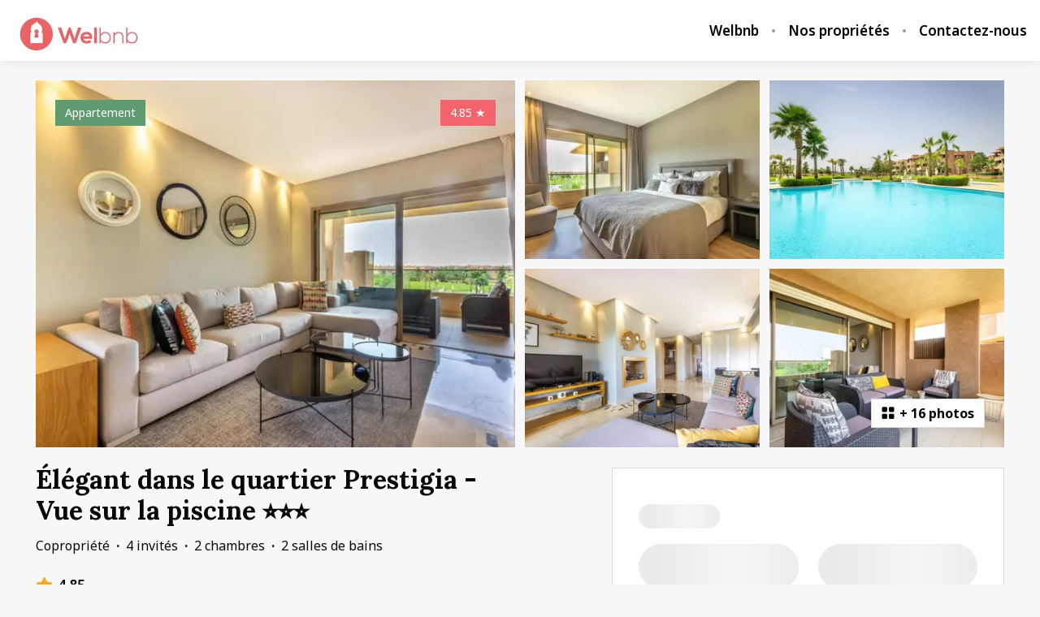

--- FILE ---
content_type: text/css
request_url: https://static-production-nextjs.hostaway.eu/_next/static/css/1d402173680179f2.css
body_size: -29
content:
.MapPopup-container{transform:translate(-50%,-100%)!important}.MapPopup-container a{color:inherit!important}

--- FILE ---
content_type: text/javascript
request_url: https://static-production-nextjs.hostaway.eu/_next/static/chunks/app/%5Blocale%5D/layout-5e4fd475db160495.js
body_size: 5877
content:
try{let e="undefined"!=typeof window?window:"undefined"!=typeof global?global:"undefined"!=typeof globalThis?globalThis:"undefined"!=typeof self?self:{},t=(new e.Error).stack;t&&(e._sentryDebugIds=e._sentryDebugIds||{},e._sentryDebugIds[t]="eb56a8fb-8230-4a41-a1d1-811f8a16c30f",e._sentryDebugIdIdentifier="sentry-dbid-eb56a8fb-8230-4a41-a1d1-811f8a16c30f")}catch(e){}(self.webpackChunk_N_E=self.webpackChunk_N_E||[]).push([[8450],{719:(e,t,n)=>{"use strict";n.d(t,{$_:()=>g,lG:()=>h,o5:()=>p,wH:()=>m});var o=n(57639),r=n(63922),i=n(74882),a=n(82735),s=n(24701);function l(){let e=(0,o._)(["\n      font-size: ",";\n      line-height: ",";\n    "]);return l=function(){return e},e}function d(){let e=(0,o._)(["\n      font-size: ",";\n      line-height: ",";\n    "]);return d=function(){return e},e}function c(){let e=(0,o._)(["\n      font-size: ",";\n      line-height: ",";\n    "]);return c=function(){return e},e}let u={sm:(0,a.P)(576),md:(0,a.P)(768),lg:(0,a.P)(992),xl:(0,a.P)(1200)},g={up:Object.keys(u).reduce((e,t)=>(e[t]=function(){for(var e=arguments.length,n=Array(e),o=0;o<e;o++)n[o]=arguments[o];return(0,r.AH)(["@media (min-width:","){",";}"],u[t],(0,r.AH)(...n))},e),{}),down:Object.keys(u).reduce((e,t)=>(e[t]=function(){for(var e=arguments.length,n=Array(e),o=0;o<e;o++)n[o]=arguments[o];return(0,r.AH)(["@media (max-width:","){",";}"],u[t],(0,r.AH)(...n))},e),{})},h={headings:(0,r.AH)(["font-family:",";"],e=>e.theme.headingsFont),body:(0,r.AH)(["font-family:",";"],e=>e.theme.textFont)},p={H1:(0,r.AH)(["",";font-size:",";line-height:",";font-weight:800;word-break:break-word;",""],h.headings,(0,a.P)(42),(0,a.P)(52),g.up.lg(l(),(0,a.P)(70),(0,a.P)(112))),Title1:(0,r.AH)(["",";font-size:",";line-height:1.2;font-weight:600;word-break:break-word;"],h.headings,(0,a.P)(32)),Title2:(0,r.AH)(["",";font-size:",";line-height:1.2;font-weight:600;word-break:break-word;"],h.headings,(0,a.P)(24)),Title3:(0,r.AH)(["",";font-size:",";line-height:",";font-weight:800;word-break:break-word;",""],h.headings,(0,a.P)(20),(0,a.P)(24),g.up.lg(d(),(0,a.P)(24),(0,a.P)(28))),Subtitle:(0,r.AH)(["font-size:",";line-height:",";font-weight:600;word-break:break-word;"],(0,a.P)(20),(0,a.P)(28)),Body1:(0,r.AH)(["",";font-weight:700;font-size:",";line-height:",";",""],h.headings,(0,a.P)(16),(0,a.P)(20),g.up.lg(c(),(0,a.P)(18),(0,a.P)(20))),Body2:(0,r.AH)(["font-size:",";line-height:",";font-weight:400;"],(0,a.P)(16),(0,a.P)(20)),Caption:(0,r.AH)(["font-size:",";line-height:",";font-weight:700;"],(0,a.P)(14),(0,a.P)(16))},m=(0,r.AH)(["border-color:",";border-style:solid;border-width:",";color:",";display:block;font-size:",";line-height:",";outline:none;padding:"," ",";width:100%;&:focus{border-color:",";}&::placeholder{color:",";opacity:1;}"," ",";"],s.zW,(0,a.P)(1),e=>e.theme.darkColor,(0,a.P)(16),(0,a.P)(24),(0,a.P)(12),(0,a.P)(16),e=>e.theme.brandColor,e=>(0,i.z)(e.theme.darkColor,70),e=>e.error&&"border-color: ".concat(s.kc," !important;"),e=>e.theme.isRounded&&"border-radius: ".concat((0,a.P)(6),";"))},13395:()=>{},19684:(e,t,n)=>{Promise.resolve().then(n.bind(n,93994)),Promise.resolve().then(n.bind(n,25205)),Promise.resolve().then(n.bind(n,77540)),Promise.resolve().then(n.bind(n,30548)),Promise.resolve().then(n.bind(n,76634)),Promise.resolve().then(n.bind(n,25658)),Promise.resolve().then(n.t.bind(n,73223,23)),Promise.resolve().then(n.bind(n,60174)),Promise.resolve().then(n.t.bind(n,45165,23))},24701:(e,t,n)=>{"use strict";n.d(t,{Ei:()=>s,Tp:()=>r,kc:()=>a,oz:()=>o,xT:()=>l,zW:()=>i});let o="#FFFFFF",r="#F8F8F8",i="#DCDCDC",a="#de350b",s="#FDE7E9",l="#36B37E"},25205:(e,t,n)=>{"use strict";n.d(t,{GlobalClientScript:()=>r});var o=n(7620);let r=()=>((0,o.useEffect)(()=>{let e=window.localStorage.getItem("googleVR"),t=new URLSearchParams(window.location.search).get("googleVR");if((e||t)&&(e&&new Date(e)<new Date&&window.localStorage.removeItem("googleVR"),t)){let e=new Date;e.setDate(e.getDate()+1),localStorage.setItem("googleVR",e.toString())}},[]),null)},25658:(e,t,n)=>{"use strict";n.d(t,{StyledComponentsThemeRegistry:()=>g});var o=n(54568),r=n(7620),i=n(63922),a=n(47954),s=n(24701),l=n(719);let d=(0,i.AH)(["html{line-height:1.15;-webkit-text-size-adjust:100%;}body{margin:0;}main{display:block;}h1{font-size:2em;margin:0.67em 0;}hr{box-sizing:content-box;height:0;overflow:visible;}pre{font-family:monospace,monospace;font-size:1em;}a{background-color:transparent;}abbr[title]{border-bottom:none;text-decoration:underline;text-decoration:underline dotted;}b,strong{font-weight:bolder;}code,kbd,samp{font-family:monospace,monospace;font-size:1em;}small{font-size:80%;}sub,sup{font-size:75%;line-height:0;position:relative;vertical-align:baseline;}sub{bottom:-0.25em;}sup{top:-0.5em;}img{border-style:none;}button,input,optgroup,select,textarea{font-family:inherit;font-size:100%;line-height:1.15;margin:0;}button,input{overflow:visible;}button,select{text-transform:none;}button,[type='button'],[type='reset'],[type='submit']{-webkit-appearance:button;}button::-moz-focus-inner,[type='button']::-moz-focus-inner,[type='reset']::-moz-focus-inner,[type='submit']::-moz-focus-inner{border-style:none;padding:0;}button:-moz-focusring,[type='button']:-moz-focusring,[type='reset']:-moz-focusring,[type='submit']:-moz-focusring{outline:1px dotted ButtonText;}fieldset{padding:0.35em 0.75em 0.625em;}legend{box-sizing:border-box;color:inherit;display:table;max-width:100%;padding:0;white-space:normal;}progress{vertical-align:baseline;}textarea{overflow:auto;}[type='checkbox'],[type='radio']{box-sizing:border-box;padding:0;}[type='number']::-webkit-inner-spin-button,[type='number']::-webkit-outer-spin-button{height:auto;}[type='search']{-webkit-appearance:textfield;outline-offset:-2px;}[type='search']::-webkit-search-decoration{-webkit-appearance:none;}::-webkit-file-upload-button{-webkit-appearance:button;font:inherit;}details{display:block;}summary{display:list-item;}template{display:none;}[hidden]{display:none;}"]);var c=n(82735);n(13395);let u=(0,i.DU)([""," :root{",";--brand-color:",";--real-100vh:100vh;}@supports (height:100dvh){:root{--real-100vh:100dvh;}}html,body{background-color:",";-webkit-tap-highlight-color:transparent;-webkit-font-smoothing:antialiased;-moz-osx-font-smoothing:grayscale;","}body{"," line-height:",";color:",';}body[style*="top: 40px"] .body-top-offset{top:40px;height:calc(var(--real-100vh) - 40px);}#google_translate_element select{width:120px;}#google_translate_element .goog-te-gadget{font-size:0;}*,*:before,*:after{box-sizing:border-box;}img{max-width:100%;}.osano-cm-widget{display:none !important;}'],d,e=>e.theme.isRounded&&" --field-rounded: ".concat((0,c.P)(6),";"),e=>e.theme.brandColor,s.Tp,(0,a.d)()&&"font-size: ".concat((0,c.P)(12),";"),l.lG.body,(0,c.P)(24),e=>e.theme.darkColor);function g(e){let{designSettings:t,children:n}=e,[s,l]=(0,r.useState)({});(0,r.useEffect)(()=>{let e=e=>{"designSettings"===e.data.type&&l(t=>({...t,...e.data.payload})),"backgroundImageUrl"===e.data.type&&l(t=>({...t,backgroundImage:e.data.payload}))};if((0,a.d)())return window.addEventListener("message",e),()=>{window.removeEventListener("message",e)}},[]);let d={headingsFont:t.headingsFont,textFont:t.textFont,brandColor:t.brandColor,middleColor:t.middleColor,darkColor:t.darkColor,headerColor:t.headerColor,headerTextColor:t.headerTextColor,footerColor:t.footerColor,footerTextColor:t.footerTextColor,isHeroDark:t.isHeroDark,isVolumetric:!!t.isVolumetric,isRounded:!!t.isRounded,...s};return(0,o.jsxs)(i.NP,{theme:d,children:[(0,o.jsx)(u,{}),n]})}},27541:(e,t,n)=>{"use strict";var o=n(43041);n.o(o,"permanentRedirect")&&n.d(t,{permanentRedirect:function(){return o.permanentRedirect}}),n.o(o,"redirect")&&n.d(t,{redirect:function(){return o.redirect}}),n.o(o,"useParams")&&n.d(t,{useParams:function(){return o.useParams}}),n.o(o,"usePathname")&&n.d(t,{usePathname:function(){return o.usePathname}}),n.o(o,"useRouter")&&n.d(t,{useRouter:function(){return o.useRouter}}),n.o(o,"useSearchParams")&&n.d(t,{useSearchParams:function(){return o.useSearchParams}}),n.o(o,"useServerInsertedHTML")&&n.d(t,{useServerInsertedHTML:function(){return o.useServerInsertedHTML}})},30548:(e,t,n)=>{"use strict";n.d(t,{I18nRegistry:()=>s});var o=n(54568),r=n(69287),i=n(60174),a=n(14321);function s(e){let{locale:t,messages:n,children:s}=e;return(0,o.jsx)(i.default,{locale:t,messages:n,timeZone:Intl.DateTimeFormat().resolvedOptions().timeZone,onError:e=>{e.code!==a.a.MISSING_MESSAGE&&r.Cp(e)},children:s})}},42496:(e,t,n)=>{"use strict";function o(e){let{eventName:t,eventParams:n}=e;window.gtag&&window.gtag("event",t,n),window.fbq&&window.fbq("trackCustom",t,n)}n.d(t,{z:()=>o})},47954:(e,t,n)=>{"use strict";n.d(t,{d:()=>r});let o=!(window.document&&window.document.createElement);function r(){if(o)return!1;try{return window.self!==window.top}catch(e){return!0}}},73223:()=>{},74882:(e,t,n)=>{"use strict";function o(e){let t=arguments.length>1&&void 0!==arguments[1]?arguments[1]:100,n=0,o=0,r=0;return(null==e?void 0:e.length)===4?(n="0x"+e[1]+e[1],o="0x"+e[2]+e[2],r="0x"+e[3]+e[3]):(null==e?void 0:e.length)===7&&(n="0x"+e[1]+e[2],o="0x"+e[3]+e[4],r="0x"+e[5]+e[6]),"rgba("+ +n+","+ +o+","+ +r+", "+t/100+")"}n.d(t,{z:()=>o})},76634:(e,t,n)=>{"use strict";n.d(t,{StyledComponentsRegistry:()=>c});var o=n(54568),r=n(7620),i=/^((children|dangerouslySetInnerHTML|key|ref|autoFocus|defaultValue|defaultChecked|innerHTML|suppressContentEditableWarning|suppressHydrationWarning|valueLink|abbr|accept|acceptCharset|accessKey|action|allow|allowUserMedia|allowPaymentRequest|allowFullScreen|allowTransparency|alt|async|autoComplete|autoPlay|capture|cellPadding|cellSpacing|challenge|charSet|checked|cite|classID|className|cols|colSpan|content|contentEditable|contextMenu|controls|controlsList|coords|crossOrigin|data|dateTime|decoding|default|defer|dir|disabled|disablePictureInPicture|disableRemotePlayback|download|draggable|encType|enterKeyHint|form|formAction|formEncType|formMethod|formNoValidate|formTarget|frameBorder|headers|height|hidden|high|href|hrefLang|htmlFor|httpEquiv|id|inputMode|integrity|is|keyParams|keyType|kind|label|lang|list|loading|loop|low|marginHeight|marginWidth|max|maxLength|media|mediaGroup|method|min|minLength|multiple|muted|name|nonce|noValidate|open|optimum|pattern|placeholder|playsInline|poster|preload|profile|radioGroup|readOnly|referrerPolicy|rel|required|reversed|role|rows|rowSpan|sandbox|scope|scoped|scrolling|seamless|selected|shape|size|sizes|slot|span|spellCheck|src|srcDoc|srcLang|srcSet|start|step|style|summary|tabIndex|target|title|translate|type|useMap|value|width|wmode|wrap|about|datatype|inlist|prefix|property|resource|typeof|vocab|autoCapitalize|autoCorrect|autoSave|color|incremental|fallback|inert|itemProp|itemScope|itemType|itemID|itemRef|on|option|results|security|unselectable|accentHeight|accumulate|additive|alignmentBaseline|allowReorder|alphabetic|amplitude|arabicForm|ascent|attributeName|attributeType|autoReverse|azimuth|baseFrequency|baselineShift|baseProfile|bbox|begin|bias|by|calcMode|capHeight|clip|clipPathUnits|clipPath|clipRule|colorInterpolation|colorInterpolationFilters|colorProfile|colorRendering|contentScriptType|contentStyleType|cursor|cx|cy|d|decelerate|descent|diffuseConstant|direction|display|divisor|dominantBaseline|dur|dx|dy|edgeMode|elevation|enableBackground|end|exponent|externalResourcesRequired|fill|fillOpacity|fillRule|filter|filterRes|filterUnits|floodColor|floodOpacity|focusable|fontFamily|fontSize|fontSizeAdjust|fontStretch|fontStyle|fontVariant|fontWeight|format|from|fr|fx|fy|g1|g2|glyphName|glyphOrientationHorizontal|glyphOrientationVertical|glyphRef|gradientTransform|gradientUnits|hanging|horizAdvX|horizOriginX|ideographic|imageRendering|in|in2|intercept|k|k1|k2|k3|k4|kernelMatrix|kernelUnitLength|kerning|keyPoints|keySplines|keyTimes|lengthAdjust|letterSpacing|lightingColor|limitingConeAngle|local|markerEnd|markerMid|markerStart|markerHeight|markerUnits|markerWidth|mask|maskContentUnits|maskUnits|mathematical|mode|numOctaves|offset|opacity|operator|order|orient|orientation|origin|overflow|overlinePosition|overlineThickness|panose1|paintOrder|pathLength|patternContentUnits|patternTransform|patternUnits|pointerEvents|points|pointsAtX|pointsAtY|pointsAtZ|preserveAlpha|preserveAspectRatio|primitiveUnits|r|radius|refX|refY|renderingIntent|repeatCount|repeatDur|requiredExtensions|requiredFeatures|restart|result|rotate|rx|ry|scale|seed|shapeRendering|slope|spacing|specularConstant|specularExponent|speed|spreadMethod|startOffset|stdDeviation|stemh|stemv|stitchTiles|stopColor|stopOpacity|strikethroughPosition|strikethroughThickness|string|stroke|strokeDasharray|strokeDashoffset|strokeLinecap|strokeLinejoin|strokeMiterlimit|strokeOpacity|strokeWidth|surfaceScale|systemLanguage|tableValues|targetX|targetY|textAnchor|textDecoration|textRendering|textLength|to|transform|u1|u2|underlinePosition|underlineThickness|unicode|unicodeBidi|unicodeRange|unitsPerEm|vAlphabetic|vHanging|vIdeographic|vMathematical|values|vectorEffect|version|vertAdvY|vertOriginX|vertOriginY|viewBox|viewTarget|visibility|widths|wordSpacing|writingMode|x|xHeight|x1|x2|xChannelSelector|xlinkActuate|xlinkArcrole|xlinkHref|xlinkRole|xlinkShow|xlinkTitle|xlinkType|xmlBase|xmlns|xmlnsXlink|xmlLang|xmlSpace|y|y1|y2|yChannelSelector|z|zoomAndPan|for|class|autofocus)|(([Dd][Aa][Tt][Aa]|[Aa][Rr][Ii][Aa]|x)-.*))$/,a=function(e){var t=Object.create(null);return function(n){return void 0===t[n]&&(t[n]=e(n)),t[n]}}(function(e){return i.test(e)||111===e.charCodeAt(0)&&110===e.charCodeAt(1)&&91>e.charCodeAt(2)}),s=n(27541),l=n(63922);function d(e,t){return"string"!=typeof t||a(e)}function c(e){let{children:t}=e,[n]=(0,r.useState)(()=>new l.E);return(0,s.useServerInsertedHTML)(()=>{let e=n.getStyleElement();return n.instance.clearTag(),(0,o.jsx)(o.Fragment,{children:e})}),(0,o.jsx)(l.ID,{shouldForwardProp:d,children:t})}},77540:(e,t,n)=>{"use strict";n.d(t,{GoogleFonts:()=>a});var o=n(54568),r=n(97509),i=n(63922);function a(){let e=(0,i.DP)();if(!e.headingsFont||!e.textFont)return null;let t="https://fonts.googleapis.com/css2?family=".concat(e.headingsFont.split(", ")[0].replace(/\s/g,"+"),":wght@700;800&family=").concat(e.textFont.split(", ")[0].replace(/\s/g,"+"),":wght@400;600;700&display=swap");return(0,r.preconnect)("https://fonts.googleapis.com"),(0,r.preconnect)("https://fonts.gstatic.com"),(0,r.preload)(t,{as:"style"}),(0,o.jsx)("link",{rel:"stylesheet",href:t})}},82735:(e,t,n)=>{"use strict";function o(e){return"".concat(e/16,"rem")}n.d(t,{P:()=>o})},93994:(e,t,n)=>{"use strict";n.d(t,{F:()=>a,GlobalProvider:()=>s});var o=n(54568),r=n(7620),i=n(42496);let a=(0,r.createContext)({defaultLocale:void 0,content:null,analyticsEventBody:null,setContent:()=>{},setAnalyticsEventBody:()=>{}}),s=e=>{let{children:t,locale:n,defaultLocale:s}=e,[l,d]=(0,r.useState)(null),[c,u]=(0,r.useState)(null);return(0,r.useEffect)(()=>{let e="original_locale";window.localStorage.getItem(e)||((0,i.z)({eventName:"original_language_".concat(n)}),(0,i.z)({eventName:"original_language",eventParams:{locale:n}}),window.localStorage.setItem(e,"true"))},[n]),(0,o.jsx)(a.Provider,{value:{defaultLocale:s,content:l,setContent:d,analyticsEventBody:c,setAnalyticsEventBody:u},children:t})}}},e=>{e.O(0,[5537,3047,587,7643,7358],()=>e(e.s=19684)),_N_E=e.O()}]);

--- FILE ---
content_type: text/javascript
request_url: https://static-production-nextjs.hostaway.eu/_next/static/chunks/app/%5Blocale%5D/(main)/layout-950661bfd4b1a74c.js
body_size: 293
content:
try{let e="undefined"!=typeof window?window:"undefined"!=typeof global?global:"undefined"!=typeof globalThis?globalThis:"undefined"!=typeof self?self:{},n=(new e.Error).stack;n&&(e._sentryDebugIds=e._sentryDebugIds||{},e._sentryDebugIds[n]="45fc6c96-02d7-4a1e-98fa-f8d1c95d83ac",e._sentryDebugIdIdentifier="sentry-dbid-45fc6c96-02d7-4a1e-98fa-f8d1c95d83ac")}catch(e){}(self.webpackChunk_N_E=self.webpackChunk_N_E||[]).push([[1969],{7318:(e,n,s)=>{Promise.resolve().then(s.bind(s,40495)),Promise.resolve().then(s.bind(s,32228)),Promise.resolve().then(s.bind(s,23199)),Promise.resolve().then(s.bind(s,71776)),Promise.resolve().then(s.bind(s,4561)),Promise.resolve().then(s.bind(s,9174)),Promise.resolve().then(s.bind(s,81553)),Promise.resolve().then(s.bind(s,21056)),Promise.resolve().then(s.bind(s,49834)),Promise.resolve().then(s.bind(s,87366)),Promise.resolve().then(s.bind(s,7313)),Promise.resolve().then(s.bind(s,2478)),Promise.resolve().then(s.bind(s,31821)),Promise.resolve().then(s.bind(s,67586)),Promise.resolve().then(s.bind(s,68671)),Promise.resolve().then(s.bind(s,24517)),Promise.resolve().then(s.bind(s,27230)),Promise.resolve().then(s.bind(s,60174)),Promise.resolve().then(s.t.bind(s,45165,23))}},e=>{e.O(0,[3047,489,634,8568,587,7643,7358],()=>e(e.s=7318)),_N_E=e.O()}]);

--- FILE ---
content_type: text/javascript
request_url: https://static-production-nextjs.hostaway.eu/_next/static/chunks/4928-242fdfbaa0fd5fcf.js
body_size: 2047
content:
try{let e="undefined"!=typeof window?window:"undefined"!=typeof global?global:"undefined"!=typeof globalThis?globalThis:"undefined"!=typeof self?self:{},t=(new e.Error).stack;t&&(e._sentryDebugIds=e._sentryDebugIds||{},e._sentryDebugIds[t]="7372f614-7426-460d-9dc3-d6ab1d39f5f4",e._sentryDebugIdIdentifier="sentry-dbid-7372f614-7426-460d-9dc3-d6ab1d39f5f4")}catch(e){}(self.webpackChunk_N_E=self.webpackChunk_N_E||[]).push([[4928],{32536:(e,t,n)=>{"use strict";n.d(t,{default:()=>o.a});var r=n(54895),o=n.n(r)},42449:(e,t,n)=>{"use strict";var r=n(64798);function o(){}function a(){}a.resetWarningCache=o,e.exports=function(){function e(e,t,n,o,a,i){if(i!==r){var l=Error("Calling PropTypes validators directly is not supported by the `prop-types` package. Use PropTypes.checkPropTypes() to call them. Read more at http://fb.me/use-check-prop-types");throw l.name="Invariant Violation",l}}function t(){return e}e.isRequired=e;var n={array:e,bigint:e,bool:e,func:e,number:e,object:e,string:e,symbol:e,any:e,arrayOf:t,element:e,elementType:e,instanceOf:t,node:e,objectOf:t,oneOf:t,oneOfType:t,shape:t,exact:t,checkPropTypes:a,resetWarningCache:o};return n.PropTypes=n,n}},54895:(e,t,n)=>{"use strict";Object.defineProperty(t,"__esModule",{value:!0}),!function(e,t){for(var n in t)Object.defineProperty(e,n,{enumerable:!0,get:t[n]})}(t,{default:function(){return s},getImageProps:function(){return l}});let r=n(84931),o=n(86145),a=n(10489),i=r._(n(63977));function l(e){let{props:t}=(0,o.getImgProps)(e,{defaultLoader:i.default,imgConf:{deviceSizes:[640,750,828,1080,1200,1920,2048,3840],imageSizes:[16,32,48,64,96,128,256,384],path:"/_next/image/",loader:"custom",dangerouslyAllowSVG:!1,unoptimized:!1}});for(let[e,n]of Object.entries(t))void 0===n&&delete t[e];return{props:t}}let s=a.Image},62921:(e,t,n)=>{"use strict";n.d(t,{yy:()=>r});let r={prefix:"far",iconName:"star",icon:[576,512,[11088,61446],"f005","M287.9 0c9.2 0 17.6 5.2 21.6 13.5l68.6 141.3 153.2 22.6c9 1.3 16.5 7.6 19.3 16.3s.5 18.1-5.9 24.5L433.6 328.4l26.2 155.6c1.5 9-2.2 18.1-9.7 23.5s-17.3 6-25.3 1.7l-137-73.2L151 509.1c-8.1 4.3-17.9 3.7-25.3-1.7s-11.2-14.5-9.7-23.5l26.2-155.6L31.1 218.2c-6.5-6.4-8.7-15.9-5.9-24.5s10.3-14.9 19.3-16.3l153.2-22.6L266.3 13.5C270.4 5.2 278.7 0 287.9 0zm0 79L235.4 187.2c-3.5 7.1-10.2 12.1-18.1 13.3L99 217.9 184.9 303c5.5 5.5 8.1 13.3 6.8 21L171.4 443.7l105.2-56.2c7.1-3.8 15.6-3.8 22.6 0l105.2 56.2L384.2 324.1c-1.3-7.7 1.2-15.5 6.8-21l85.9-85.1L358.6 200.5c-7.8-1.2-14.6-6.1-18.1-13.3L287.9 79z"]}},64798:e=>{"use strict";e.exports="SECRET_DO_NOT_PASS_THIS_OR_YOU_WILL_BE_FIRED"},65711:(e,t,n)=>{e.exports=n(42449)()},67457:(e,t,n)=>{"use strict";n.d(t,{A:()=>a});var r=n(7620);let o=r.createContext({});function a(e){var t,n,a;let{count:i=1,wrapper:l,className:s,containerClassName:c,containerTestId:u,circle:d=!1,style:f,...p}=e,y=r.useContext(o),m={...p};for(let[e,t]of Object.entries(p))void 0===t&&delete m[e];let b={...y,...m,circle:d},g={...f,...function(e){let{baseColor:t,highlightColor:n,width:r,height:o,borderRadius:a,circle:i,direction:l,duration:s,enableAnimation:c=!0,customHighlightBackground:u}=e,d={};return"rtl"===l&&(d["--animation-direction"]="reverse"),"number"==typeof s&&(d["--animation-duration"]="".concat(s,"s")),c||(d["--pseudo-element-display"]="none"),("string"==typeof r||"number"==typeof r)&&(d.width=r),("string"==typeof o||"number"==typeof o)&&(d.height=o),("string"==typeof a||"number"==typeof a)&&(d.borderRadius=a),i&&(d.borderRadius="50%"),void 0!==t&&(d["--base-color"]=t),void 0!==n&&(d["--highlight-color"]=n),"string"==typeof u&&(d["--custom-highlight-background"]=u),d}(b)},h="react-loading-skeleton";s&&(h+=" ".concat(s));let _=null!=(t=b.inline)&&t,v=[],k=Math.ceil(i);for(let e=0;e<k;e++){let t=g;if(k>i&&e===k-1){let e=null!=(n=t.width)?n:"100%",r=i%1,o="number"==typeof e?e*r:"calc(".concat(e," * ").concat(r,")");t={...t,width:o}}let o=r.createElement("span",{className:h,style:t,key:e},"‌");_?v.push(o):v.push(r.createElement(r.Fragment,{key:e},o,r.createElement("br",null)))}return r.createElement("span",{className:c,"data-testid":u,"aria-live":"polite","aria-busy":null==(a=b.enableAnimation)||a},l?v.map((e,t)=>r.createElement(l,{key:t},e)):v)}}}]);

--- FILE ---
content_type: text/javascript
request_url: https://static-production-nextjs.hostaway.eu/_next/static/chunks/9018-28818076fbf569d1.js
body_size: 7059
content:
try{let e="undefined"!=typeof window?window:"undefined"!=typeof global?global:"undefined"!=typeof globalThis?globalThis:"undefined"!=typeof self?self:{},t=(new e.Error).stack;t&&(e._sentryDebugIds=e._sentryDebugIds||{},e._sentryDebugIds[t]="0dd05c51-0a05-4b0c-830c-2aa8e145c2b7",e._sentryDebugIdIdentifier="sentry-dbid-0dd05c51-0a05-4b0c-830c-2aa8e145c2b7")}catch(e){}"use strict";(self.webpackChunk_N_E=self.webpackChunk_N_E||[]).push([[9018],{9806:(e,t,n)=>{n.d(t,{A:()=>a});var o,i=n(7620);function r(){return(r=Object.assign?Object.assign.bind():function(e){for(var t=1;t<arguments.length;t++){var n=arguments[t];for(var o in n)({}).hasOwnProperty.call(n,o)&&(e[o]=n[o])}return e}).apply(null,arguments)}let a=function(e){return i.createElement("svg",r({xmlns:"http://www.w3.org/2000/svg",width:"1em",height:"1em",viewBox:"0 0 9 16"},e),o||(o=i.createElement("path",{d:"M.47.22a.75.75 0 0 0 0 1.06L7.19 8 .47 14.72a.75.75 0 1 0 1.06 1.06l7.25-7.25a.75.75 0 0 0 0-1.06L1.53.22a.75.75 0 0 0-1.06 0"})))}},12897:(e,t,n)=>{function o(e){return(e.getMonth()+1).toString().padStart(2,"0")}function i(e){return e.getDate().toString().padStart(2,"0")}function r(e,t){return t.replace(/([a-zA-Z]+)/g,(t,n)=>{switch(n){case"YYYY-MM-DD":return"".concat(e.getFullYear(),"-").concat(o(e),"-").concat(i(e));case"YYYY":return e.getFullYear();case"MM":return o(e);case"DD":return i(e);default:return n}})}n.d(t,{i:()=>r})},15049:(e,t,n)=>{n.d(t,{A:()=>a});var o,i=n(7620);function r(){return(r=Object.assign?Object.assign.bind():function(e){for(var t=1;t<arguments.length;t++){var n=arguments[t];for(var o in n)({}).hasOwnProperty.call(n,o)&&(e[o]=n[o])}return e}).apply(null,arguments)}let a=function(e){return i.createElement("svg",r({xmlns:"http://www.w3.org/2000/svg",width:"1em",height:"1em",viewBox:"0 0 9 16"},e),o||(o=i.createElement("path",{d:"M8.53.22a.75.75 0 0 1 0 1.06L1.81 8l6.72 6.72a.75.75 0 1 1-1.06 1.06L.22 8.53a.75.75 0 0 1 0-1.06L7.47.22a.75.75 0 0 1 1.06 0"})))}},23220:(e,t,n)=>{n.d(t,{h:()=>d});var o=n(54568),i=n(63922);let r=i.I4.div.withConfig({componentId:"sc-c45c9a2e-0"})(["display:flex;align-items:center;"]),a=i.I4.span.withConfig({componentId:"sc-c45c9a2e-1"})(["color:",";min-width:55px;text-align:center;"],e=>e.theme.darkColor),l=i.I4.button.withConfig({componentId:"sc-c45c9a2e-2"})(["border-radius:50%;width:20px;height:20px;position:relative;background:transparent;border:",";cursor:pointer;padding:0;&:disabled{opacity:0.5;cursor:not-allowed;}&::after{content:'';position:absolute;top:50%;left:50%;transform:translate(-50%,-50%);width:10px;background-color:",";}"],e=>"2px solid ".concat(e.theme.darkColor),e=>e.theme.darkColor),c=(0,i.I4)(l).withConfig({componentId:"sc-c45c9a2e-3"})(["&::after{height:2px;}"]),s=(0,i.I4)(l).withConfig({componentId:"sc-c45c9a2e-4"})(["&::after{height:10px;clip-path:polygon( 0 40%,40% 40%,40% 0,60% 0,60% 40%,100% 40%,100% 60%,60% 60%,60% 100%,40% 100%,40% 60%,0 60% );}"]);function d(e){let{value:t,onValueChange:n,min:i,max:l=1e6,step:d}=e;return(0,o.jsxs)(r,{children:[(0,o.jsx)(c,{onClick:()=>{n(t-d)},disabled:t<=i||e.disabled}),(0,o.jsx)(a,{children:t}),(0,o.jsx)(s,{onClick:()=>{n(t+d)},disabled:t>=l||e.disabled})]})}},32822:(e,t,n)=>{n.d(t,{B:()=>o});function o(e){return e?"string"==typeof e?e:[e.getFullYear(),(e.getMonth()+1).toString().padStart(2,"0"),e.getDate().toString().padStart(2,"0")].join("-"):""}},44806:(e,t,n)=>{n.d(t,{Divider:()=>r});var o=n(63922),i=n(82735);let r=o.I4.hr.withConfig({componentId:"sc-5c7fee04-0"})(["opacity:0.3;border-style:solid;border-width:"," 0 0 0;border-color:",";",";"],(0,i.P)(1),e=>e.theme.darkColor,e=>e.margin&&"margin: ".concat((0,i.P)(e.margin)," 0;"))},69278:(e,t,n)=>{n.d(t,{U:()=>J});var o=n(54568),i=n(7620);let r="YYYY-MM-DD",a={CHECK_IN_UNAVAILABLE:"check-in-unavailable",CHECK_OUT_UNAVAILABLE:"check-out-unavailable",CHECK_IN_DAY:"check-in-day",CHECK_OUT_DAY:"check-out-day",MINIMUM_STAY:"minimum-stay",MAXIMUM_STAY:"maximum-stay"};var l=n(12897);function c(){let e=new Date;return e.setHours(0),e.setMinutes(0),e.setSeconds(0),e.setMilliseconds(0),e}function s(e,t){return e.getFullYear()===t.getFullYear()&&e.getMonth()===t.getMonth()&&e.getDate()===t.getDate()}function d(e){return!!(null==e?void 0:e.isAvailable)}var u=n(97066),h=n(66928),m=n(90546),p=n(62633),f=n(15049),g=n(9806),b=n(73276),x=n(75078);let y=e=>{let{content:t,dayProps:n,parentElement:r}=e,l=(0,p.c)(),c=(0,i.useMemo)(()=>{switch(n.tooltip){case a.CHECK_IN_UNAVAILABLE:return l("labels.common.check-in-unavailable");case a.CHECK_OUT_UNAVAILABLE:return l("labels.common.check-out-unavailable");case a.CHECK_IN_DAY:return l("labels.common.check-in-day");case a.CHECK_OUT_DAY:return l("labels.common.check-out-day");case a.MINIMUM_STAY:return l("labels.common.minimum-stay-is-x")+" "+l("labels.common.nightWithCount",{count:n.minStayDays});case a.MAXIMUM_STAY:return l("labels.common.maximum-stay-is-x")+" "+l("labels.common.nightWithCount",{count:n.maxStayDays});default:return""}},[n.maxStayDays,n.minStayDays,n.tooltip,l]);return(0,o.jsx)(x.m,{positions:["top"],title:c,align:"center",parentElement:r,triggerToShow:"mouseenter",children:t})};var w=n(63922),v=n(24701),C=n(74882),I=n(82735);let k=w.I4.div.withConfig({componentId:"sc-5ef8a9a2-0"})(["display:inline-block;"]),j=w.I4.div.withConfig({componentId:"sc-5ef8a9a2-1"})(["display:grid;grid-auto-rows:",";grid-template-columns:repeat(7,",");"],(0,I.P)(40),(0,I.P)(40)),D=w.I4.div.withConfig({componentId:"sc-5ef8a9a2-2"})(["font-size:",";font-weight:700;line-height:",";text-align:center;text-transform:capitalize;"],(0,I.P)(18),(0,I.P)(24)),P=w.I4.div.withConfig({componentId:"sc-5ef8a9a2-3"})(["align-items:center;display:flex;font-size:",";font-weight:700;justify-content:center;line-height:",";text-align:center;"],(0,I.P)(14),(0,I.P)(24)),M=w.I4.div.withConfig({componentId:"sc-5ef8a9a2-4"})(["align-items:center;display:flex;font-size:",";font-weight:400;justify-content:center;line-height:",";text-align:center;user-select:none;border-style:solid;border-width:",";border-color:transparent;font-weight:600;cursor:pointer;&:hover{border:1px solid ",";background:",";}",";",";",";",";",";",";",";"],(0,I.P)(13),(0,I.P)(24),(0,I.P)(1),e=>e.theme.brandColor,e=>(0,C.z)(e.theme.brandColor,8),e=>e.theme.isRounded&&"border-radius: ".concat((0,I.P)(12),";"),e=>"primary"===e.fill&&"\n    background-color: ".concat(e.theme.brandColor,";\n    color: ").concat(v.oz,";\n    border-color: ").concat(v.Tp,";\n    &:hover {\n      background-color: ").concat(e.theme.brandColor,";\n      color: ").concat(v.oz,";\n      border-color: ").concat(v.Tp,";\n    }\n  "),e=>"secondary"===e.fill&&"\n    background-color: ".concat((0,C.z)(e.theme.brandColor,10),";\n    border-color: ").concat(v.Tp,";\n    color: ").concat((0,C.z)(e.theme.darkColor,60),";\n  "),e=>"outline"===e.fill&&"border-color: ".concat(v.Tp,";"),e=>e.disabled&&!e.fill&&"\n    font-weight: normal;\n    cursor: default;\n  ",e=>e.disabled&&!e.restricted&&"\n    font-weight: 500;\n    color: ".concat((0,C.z)(e.theme.darkColor,30),";\n    text-decoration: line-through;\n    &:hover {\n      border: none;\n      background: none;\n    }\n  "),e=>e.restricted&&!e.fill&&"\n    font-weight: 600;\n    cursor: default;\n    color: ".concat((0,C.z)(e.theme.darkColor,60),";\n  "));function _(e){let{date:t,renderDayProps:n,onlyCurrentMonthDays:r=!0,onClick:a,onHover:l}=e,c=(0,i.useRef)(null),s=(0,u.kc)(),d=t||new Date,h=function(e){let t=e.getFullYear(),n=e.getMonth(),o=new Date(t,n).getDay(),i=32-new Date(t,n,32).getDate(),r=new Date(t,n,0),a=r.getMonth(),l=r.getFullYear(),c=new Date(t,n,32),s=c.getMonth(),d=c.getFullYear(),u=0;o>0&&(u=new Date(t,n,0).getDate()-o+1);let h=new Date(t,n,i).getDay(),m=[],p=1;for(let e=0;e<6;e+=1){let r=[],c=!1;for(let m=0;m<7;m+=1)if(0===e&&m<o)r.push([l,a+1,u]),u+=1;else if(p>i){if(6===h)break;p=1,r.push([d,s+1,p]),p+=1,c=!0}else c?r.push([d,s+1,p]):r.push([t,n+1,p]),p+=1;if(r.length>0&&m.push(r),c)break}return m}(d),m=(0,p.c)(),f=[m("labels.common.su-day"),m("labels.common.mo-day"),m("labels.common.tu-day"),m("labels.common.we-day"),m("labels.common.th-day"),m("labels.common.fr-day"),m("labels.common.sa-day")];return(0,o.jsxs)(k,{ref:c,children:[(0,o.jsx)(D,{children:s.dateTime(d,{month:"long",year:"numeric"})}),(0,o.jsxs)(j,{children:[f.map(e=>(0,o.jsx)(P,{children:e},e)),h.map(e=>e.map(e=>{let[t,i,s]=e,u=new Date(t,i-1,s),h="".concat(t,"-").concat(i,"-").concat(s);if(r&&(u.getFullYear()!==d.getFullYear()||u.getMonth()!==d.getMonth()))return(0,o.jsx)("div",{},h);let m=n(u),p=(0,o.jsx)(M,{...m,role:"button",onClick:()=>a&&a(u,m),onMouseEnter:()=>{l&&l(u,m)},className:"CalendarDay",children:s},h);return m.tooltip?(0,o.jsx)(y,{parentElement:c.current,content:p,dayProps:m},h):p}))]})]})}var A=n(50421),S=n(42496),E=n(57639),Y=n(719);function N(){let e=(0,E._)(["\n    ","\n  "]);return N=function(){return e},e}function L(){let e=(0,E._)(["\n    margin-left: ",";\n  "]);return L=function(){return e},e}function T(){let e=(0,E._)(["\n    max-width: 280px\n  "]);return T=function(){return e},e}let U=w.I4.div.withConfig({componentId:"sc-5021ba64-0"})(["display:inline-block;border-radius:",";position:relative;"," padding:"," 0 0;",""],e=>e.theme.isRounded?(0,I.P)(40):0,e=>e.hasNode&&"\n    background-color: #fff;\n    box-shadow: 0px 4px 16px rgba(67, 67, 67, 0.1);\n  ",(0,I.P)(40),Y.$_.up.md(N(),e=>!e.noMargins&&"\n      margin-top: ".concat((0,I.P)(20),";\n      padding: ").concat((0,I.P)(40)," ").concat((0,I.P)(60),";\n    "))),z=w.I4.div.withConfig({componentId:"sc-5021ba64-1"})(["display:flex;justify-content:center;padding-top:",";padding-bottom:",";",""],(0,I.P)(16),(0,I.P)(16),Y.$_.up.md(L(),(0,I.P)(10))),O=w.I4.div.withConfig({componentId:"sc-5021ba64-2"})(["padding-top:",";padding-bottom:",";"],(0,I.P)(8),(0,I.P)(8)),F=w.I4.div.withConfig({componentId:"sc-5021ba64-3"})(["display:flex;justify-content:center;position:relative;"]),H=w.I4.div.withConfig({componentId:"sc-5021ba64-4"})(["width:",";"],(0,I.P)(40)),$=w.I4.div.withConfig({componentId:"sc-5021ba64-5"})(["position:absolute;top:-2px;left:0;margin-left:",";"],(0,I.P)(12)),K=w.I4.div.withConfig({componentId:"sc-5021ba64-6"})(["position:absolute;top:-2px;right:0;margin-right:",";"],(0,I.P)(12)),R=w.I4.div.withConfig({componentId:"sc-5021ba64-7"})(["margin-left:auto;"]),B=w.I4.span.withConfig({componentId:"sc-5021ba64-8"})(["text-transform:capitalize;padding-left:5px;"]),V=w.I4.div.withConfig({componentId:"sc-5021ba64-9"})(["",""],Y.$_.down.lg(T())),W=w.I4.div.withConfig({componentId:"sc-5021ba64-10"})(["display:flex;gap:8px 16px;flex-wrap:wrap;"]),X=w.I4.div.withConfig({componentId:"sc-5021ba64-11"})(["flex:1;button{width:100%;white-space:nowrap;}"]),q=[null,null],Z=new Date;Z.setHours(0),Z.setMinutes(0),Z.setSeconds(0),Z.setMilliseconds(0);let G=new Date(+Z);function J(e){let{node:t,value:n,renderBottom:x,calendar:y,numberOfMonths:w,align:v="end",renderActionButtons:C,hideClearButton:I,mobileSize:k,isField:j,onChange:D,onClose:P,noMargins:M,children:E}=e,[[Y,N],L]=(0,i.useState)(n||q),T=(0,u.kc)(),Z=(0,p.c)(),[J,Q]=(0,i.useState)(Y||G),[ee,et]=(0,i.useState)(!1),en=(0,i.useRef)(null),eo=(0,i.useRef)(null),ei=(0,m.U)("(max-width: ".concat(k||992,"px)")),er=(0,i.useRef)(!1),ea=(0,i.useMemo)(()=>{if(!Y||Y&&N||!y||0===Object.keys(y).length)return null;let e=new Date(+Y);for(;;){let t=y[(0,l.i)(e,r)];if(!t)return null;if("blocked"===t.status||0===t.isAvailable)return e;e.setDate(e.getDate()+1)}},[Y,N,y]),[el,ec]=(0,i.useState)(null);(0,i.useEffect)(()=>{L(n||q)},[n]);let es=(0,i.useMemo)(()=>{if(Y&&!N){let e=(0,l.i)(Y,r),t=null==y?void 0:y[e],n=(null==t?void 0:t.minimumStay)||1,o=Y?new Date(+Y):null;if(o)return o.setDate(o.getDate()+n),{date:o,days:n}}return{date:null,days:0}},[Y,N,y]),ed=(0,i.useMemo)(()=>{if(Y&&!N){let e=(0,l.i)(Y,r),t=null==y?void 0:y[e],n=(null==t?void 0:t.maximumStay)?new Date(+Y):null,o=(null==t?void 0:t.maximumStay)||0;if(n)return n.setDate(n.getDate()+o),{date:n,days:o}}return{date:null,days:0}},[Y,N,y]),eu=(0,i.useCallback)((e,t)=>{D([e,t]),L([e,t]),ei||et(!1)},[D,ei]),eh=(0,i.useCallback)(e=>(function(e){let{date:t,startDate:n,endDate:o,calendar:i,maximumStay:u,minimumStay:h,lastAvailableDateToCheckOut:m,dateUnderCursor:p}=e,f={};if(+t<+c()||+t>+function(){let e=new Date(+c());return e.setFullYear(e.getFullYear()+2),e}())return f.disabled=!0,f;if(n){if(s(t,n))return f.fill="primary",o?f.tooltip=a.CHECK_IN_DAY:h.days>1&&(f.tooltip=a.MINIMUM_STAY,f.minStayDays=h.days),f;if(o&&s(t,o))return f.fill="primary",f.tooltip=a.CHECK_OUT_DAY,f;if(o&&+t>+n&&+t<+o)return f.fill="secondary",f;if(!o&&p&&+t>+n&&+t<+p)return f.fill="secondary",f;if(!o)return function(e){var t,n;let{date:o,startDate:i,calendar:c,maximumStay:s,minimumStay:d,lastAvailableDateToCheckOut:u}=e,h={},m=(0,l.i)(o,r),p=null==c?void 0:c[m];return+o<+i?(h.disabled=!0,h):(t=d.date,+i!=+o&&t&&+o<+t)?(h.restricted=!0,h.tooltip=a.MINIMUM_STAY,h.minStayDays=d.days,h):(n=s.date)&&+o>+n?(h.disabled=!0,h.tooltip=a.MAXIMUM_STAY,h.maxStayDays=s.days,h):u&&+o>+u?(h.disabled=!0,h):p?((null==p?void 0:p.closedOnDeparture)===1&&(h.restricted=!0,h.tooltip=a.CHECK_OUT_UNAVAILABLE),h):h}({date:t,startDate:n,calendar:i,maximumStay:u,minimumStay:h,lastAvailableDateToCheckOut:m})}return function(e){let{date:t,calendar:n}=e,o={},i=(0,l.i)(t,r),c=new Date(+t);c.setDate(c.getDate()-1);let s=(0,l.i)(c,r),u=null==n?void 0:n[i],h=null==n?void 0:n[s];return u?d(u)&&(null==u?void 0:u.status)!=="blocked"?function(e,t,n){if(t>1){let o=new Date(+e);for(let e=1;e<t;e++){o.setDate(o.getDate()+1);let e=(0,l.i)(o,r),t=null==n?void 0:n[e];if("blocked"===t.status||0===t.isAvailable)return!0}}return!1}(t,u.minimumStay,n)?(o.restricted=!0,o.tooltip=a.MINIMUM_STAY,o.minStayDays=u.minimumStay,o):((null==u?void 0:u.closedOnArrival)===1&&(o.restricted=!0,o.tooltip=a.CHECK_IN_UNAVAILABLE),o):(d(h)?(o.restricted=!0,o.tooltip=a.CHECK_IN_UNAVAILABLE):o.disabled=!0,o):o}({date:t,calendar:i})})({date:e,startDate:Y,endDate:N,dateUnderCursor:el,calendar:y,maximumStay:ed,minimumStay:es,lastAvailableDateToCheckOut:ea}),[Y,N,el,y,ed,es,ea]),em=(0,i.useCallback)((e,t)=>{!Y||t.disabled||ei||ec(e)},[Y,ei]),ep=(0,i.useCallback)((e,t)=>{if(t.disabled||t.restricted||Y&&s(e,Y))return!1;ec(null),!Y||Y&&N?L([e,null]):eu(Y,e)},[Y,N,eu]),ef=new Date(J),eg=new Date(ef.getFullYear(),ef.getMonth()+1+1,0).getDate();ef.setMonth(ef.getMonth()+1,eg);let eb=2===(w||2)&&!ei,ex=!ei&&!I,ey=(0,o.jsxs)(U,{hasNode:!ei&&!!t,noMargins:M,children:[(0,o.jsxs)(F,{children:[(0,o.jsx)($,{children:(0,o.jsx)(b.$,{color:"secondary",type:"button",$size:"xs",onClick:()=>{let e=new Date(J);e.setDate(1),e.setMonth(J.getMonth()-1),Q(e)},icon:(0,o.jsx)(f.A,{})})}),(0,o.jsx)(K,{children:(0,o.jsx)(b.$,{color:"secondary",type:"button",$size:"xs",onClick:()=>{let e=new Date(J);e.setDate(1),e.setMonth(J.getMonth()+1),Q(e)},icon:(0,o.jsx)(g.A,{})})}),(0,o.jsx)(_,{date:J,renderDayProps:eh,onHover:em,onClick:ep}),eb&&(0,o.jsxs)(o.Fragment,{children:[(0,o.jsx)(H,{}),(0,o.jsx)(_,{date:ef,renderDayProps:eh,onHover:em,onClick:ep})]})]}),(0,o.jsxs)(z,{children:[(0,o.jsx)(O,{fullWidth:!eb,children:x}),(0,o.jsxs)(V,{children:[Y?(0,o.jsxs)(o.Fragment,{children:[(0,o.jsxs)("span",{children:[Z("labels.common.check-in"),":"]}),(0,o.jsx)(B,{children:T.dateTime(Y,{month:"short",day:"numeric"})})]}):(0,o.jsx)("span",{children:Z("labels.common.select-check-in-and-check-out-dates")}),N&&(0,o.jsxs)(o.Fragment,{children:[(0,o.jsx)("span",{children:", "}),(0,o.jsxs)("span",{children:[Z("labels.common.check-out"),":"]}),(0,o.jsx)(B,{children:T.dateTime(N,{month:"short",day:"numeric"})})]})]}),ex&&(0,o.jsx)(R,{children:(0,o.jsx)(b.$,{color:"secondary",type:"button",$size:"sm",onClick:()=>{let e=[null,null];D(e),L(e),ec(null)},children:Z("labels.common.clear-dates")})})]}),C&&C()]});(0,i.useEffect)(()=>{P&&!1===ee&&er.current!==ee&&P(),er.current=ee},[ee,P]);let ew=(0,i.useCallback)(e=>{ee!==e&&J!==Y&&J!==G&&Q(Y||G),et(ee!==e&&e)},[ee,J,Y]);return(0,o.jsxs)(o.Fragment,{children:[ei&&ee&&t&&(0,o.jsx)(A.a,{title:Z("labels.common.select-dates"),open:!0,bodyStyles:{textAlign:"center"},foot:(0,o.jsxs)(W,{children:[(0,o.jsx)(X,{children:(0,o.jsx)(b.$,{color:"secondary",type:"button",onClick:()=>{let e=[null,null];D(e),L(e)},children:Z("labels.common.clear-dates")})}),(0,o.jsx)(X,{children:(0,o.jsx)(b.$,{color:"primary",type:"button",onClick:()=>{et(!1)},children:Z("labels.common.apply")})})]}),onClose:()=>{et(!1),(0,S.z)({eventName:"close_popup",eventParams:{pop_up:"date range picker mobile"}})},children:ey}),!j&&ey,E&&(0,o.jsx)(h.Popover,{isOpen:ee&&!ei,reposition:!1,onClickOutside:e=>{e.target.classList.contains("CalendarDay")||et(!1)},containerStyle:{zIndex:"9999"},align:v,positions:["bottom"],content:ey,children:E({value:Array.isArray(n)&&n.every(e=>e)?n:void 0,startProps:{ref:en,focused:1===ee,inputProps:{value:Y?T.dateTime(Y,{year:"numeric",month:"long",day:"numeric"}):"",onClick:()=>ew(1)}},endProps:{ref:eo,focused:2===ee,inputProps:{value:N?T.dateTime(N,{year:"numeric",month:"long",day:"numeric"}):"",onClick:()=>ew(2)}}})})]})}},75078:(e,t,n)=>{n.d(t,{m:()=>s});var o=n(54568),i=n(7620),r=n(66928),a=n(63922),l=n(82735);let c=a.I4.div.withConfig({componentId:"sc-8ebba14c-0"})(["display:inline-block;background:",";color:#ffffff;padding:"," ",";border-radius:",";"],e=>e.theme.darkColor,(0,l.P)(8),(0,l.P)(12),e=>e.theme.isRounded?"14px":"0");function s(e){let{title:t,element:n,triggerToShow:a="mouseenter",triggerToHide:l="mouseleave",positions:s=["top"],align:d="center",enabled:u=!0,children:h,parentElement:m}=e,[p,f]=(0,i.useState)(null),[g,b]=(0,i.useState)(!1);return(0,i.useEffect)(()=>{(null==n?void 0:n.current)&&f(n.current)},[n]),(0,i.useEffect)(()=>{let e=()=>{u&&b(!0)},t=()=>{b(!1)};return p&&(p.addEventListener(a,e),p.addEventListener(l,t)),()=>{p&&(p.removeEventListener(a,e),p.removeEventListener(l,t))}},[p,a,l,u]),(0,o.jsx)(r.Popover,{isOpen:g&&!!t,content:(0,o.jsx)(c,{children:t}),onClickOutside:()=>b(!1),containerStyle:{zIndex:"9999"},align:d,parentElement:m||void 0,ref:e=>{f(e)},positions:s,children:h})}},80727:(e,t,n)=>{n.d(t,{V:()=>r});var o=n(30533),i=n(98392);function r(e){let{src:t,width:n,height:r,quality:a=70,format:l="webp"}=e;if(!t)return t;let c=(0,i.$)(),s=o.kr[c],d=o.tm[c],u=o.md[c],h=o.ng[c];if(!(t.includes(u)||t.includes(s)))return t;let m=new URL(t.replace(s,d).replace(u,h).replace(/\?.*$/,""));return m.searchParams.set("width",n.toString()),r&&m.searchParams.set("height",r.toString()),m.searchParams.set("quality",(a||70).toString()),m.searchParams.set("format",l),m.searchParams.set("v","2"),m.href}},83493:(e,t,n)=>{n.d(t,{c:()=>o.Divider});var o=n(44806)},97101:(e,t,n)=>{n.d(t,{a8:()=>s,rd:()=>d});var o=n(13732),i=n(98318),r=n(30533);let a=(0,i.A)({locales:r.dI,localePrefix:"as-needed",defaultLocale:"en"}),{Link:l,redirect:c,usePathname:s,useRouter:d,getPathname:u}=(0,o.A)(a)},97872:(e,t,n)=>{n.d(t,{c:()=>D});var o=n(54568),i=n(7620),r=n(66928),a=n(90546),l=n(62633),c=n(73276),s=n(83493),d=n(50421),u=n(63922),h=n(82735);let m=u.I4.label.withConfig({componentId:"sc-f98318da-0"})(["display:inline-block;"]),p=u.I4.span.withConfig({componentId:"sc-f98318da-1"})(["user-select:none;display:block;line-height:",";"],(0,h.P)(24)),f=u.I4.input.withConfig({componentId:"sc-f98318da-2"})(["&:not(:checked),&:checked{position:absolute;left:0;opacity:0.01;}&:not(:checked) + ",",&:checked + ","{position:relative;padding-left:",";cursor:pointer;}& + ",":before{content:'';position:absolute;left:0;top:0;margin-top:",";width:",";height:",";background:transparent;border-radius:",";border:"," solid ",";}&:checked + ",":before{border-color:",";}&:not(:checked) + ",":after{display:none;}&:checked + ",":after{margin-top:",";content:'';display:block;border-radius:",";background:",";position:absolute;transform:scale(0.5);top:0;left:0;width:",";height:",";transition:all 0.2s;}"],p,p,(0,h.P)(28),p,(0,h.P)(1),(0,h.P)(20),(0,h.P)(20),(0,h.P)(40),(0,h.P)(2),e=>e.theme.darkColor,p,e=>e.theme.brandColor,p,p,(0,h.P)(1),(0,h.P)(40),e=>e.theme.brandColor,(0,h.P)(20),(0,h.P)(20)),g=(0,i.forwardRef)((e,t)=>{let{children:n,...i}=e;return(0,o.jsxs)(m,{children:[(0,o.jsx)(f,{...i,ref:t,id:"id",type:"radio"}),(0,o.jsx)(p,{children:n})]})});g.displayName="Radio";var b=n(23220),x=n(42496),y=n(57639),w=n(719);function v(){let e=(0,y._)(["\n    box-shadow: 0px 4px 16px rgba(67, 67, 67, 0.1);\n    min-width: ",";\n    padding: "," ",";\n  "]);return v=function(){return e},e}let C=u.I4.div.withConfig({componentId:"sc-5d202c0-0"})(["margin-top:",";background-color:#fff;border-radius:",";position:relative;box-sizing:content-box;padding:"," ",";",""],(0,h.P)(20),e=>e.theme.isRounded?(0,h.P)(40):0,(0,h.P)(5),(0,h.P)(5),w.$_.up.lg(v(),(0,h.P)(366),(0,h.P)(32),(0,h.P)(32))),I=u.I4.div.withConfig({componentId:"sc-5d202c0-1"})(["display:flex;margin-bottom:",";&:last-child{margin-bottom:0;}"],(0,h.P)(24)),k=u.I4.div.withConfig({componentId:"sc-5d202c0-2"})(["margin-right:auto;line-height:",";"],(0,h.P)(24)),j=u.I4.div.withConfig({componentId:"sc-5d202c0-3"})(["font-size:",";font-weight:600;"],(0,h.P)(18));function D(e){let{node:t,value:n,showPets:u,petsChecked:h,maxGuests:m,align:p="end",onChange:f,onChangePets:y,children:w}=e,v=(0,l.c)(),[D,P]=(0,i.useState)(!1),M=(0,a.U)("(max-width: 992px)"),_=(0,i.useRef)(null),A=(0,o.jsxs)(C,{children:[(0,o.jsxs)(I,{children:[(0,o.jsx)(k,{children:(0,o.jsx)(j,{children:v("labels.common.guests")})}),(0,o.jsx)("div",{children:(0,o.jsx)(b.h,{value:null!=n?n:1,onValueChange:f,min:1,max:m,step:1})})]}),m&&(0,o.jsxs)("small",{style:{textAlign:"center"},children:[m," ",v("labels.common.guests-maximum")]}),u&&(0,o.jsxs)(o.Fragment,{children:[(0,o.jsx)(I,{children:(0,o.jsx)(k,{style:{width:"100%"},children:(0,o.jsx)(s.c,{})})}),(0,o.jsxs)(I,{children:[(0,o.jsx)(k,{children:(0,o.jsx)(j,{children:v("labels.common.pets")})}),(0,o.jsxs)("div",{children:[(0,o.jsx)(g,{name:"radio",checked:h,onChange:()=>{y&&y(!0)},children:v("labels.common.yes")}),(0,o.jsx)("span",{style:{display:"inline-block",width:10}}),(0,o.jsx)(g,{name:"radio",checked:!h,onChange:()=>{y&&y(!1)},children:v("labels.common.no")})]})]})]})]});return(0,o.jsxs)(o.Fragment,{children:[M&&D&&t&&(0,o.jsx)(d.a,{title:v("labels.common.guests"),open:!0,foot:(0,o.jsx)(c.$,{color:"primary",type:"button",style:{width:"100%"},onClick:()=>{P(!1)},children:v("labels.common.apply")}),onClose:()=>{P(!1),(0,x.z)({eventName:"close_popup",eventParams:{pop_up:"guests picker mobile"}})},children:A}),(0,o.jsx)(r.Popover,{isOpen:D&&!M,onClickOutside:()=>P(!1),containerStyle:{zIndex:"9999"},align:p,positions:["bottom","right"],content:A,children:w({fieldProps:{ref:_,inputProps:{value:"".concat(n).concat(h?" + pets":""),onClick:()=>P(!D)}}})})]})}u.I4.div.withConfig({componentId:"sc-5d202c0-4"})(["color:#909ca4;"])},98392:(e,t,n)=>{function o(){return"production"}n.d(t,{$:()=>o}),n(30533)}}]);

--- FILE ---
content_type: text/javascript
request_url: https://static-production-nextjs.hostaway.eu/_next/static/chunks/3697-1f36921b447d6997.js
body_size: 6480
content:
try{let e="undefined"!=typeof window?window:"undefined"!=typeof global?global:"undefined"!=typeof globalThis?globalThis:"undefined"!=typeof self?self:{},t=(new e.Error).stack;t&&(e._sentryDebugIds=e._sentryDebugIds||{},e._sentryDebugIds[t]="9fc26bab-4bd2-4170-bbd2-d06b0338c403",e._sentryDebugIdIdentifier="sentry-dbid-9fc26bab-4bd2-4170-bbd2-d06b0338c403")}catch(e){}"use strict";(self.webpackChunk_N_E=self.webpackChunk_N_E||[]).push([[3697],{3419:(e,t,n)=>{n.d(t,{Em:()=>r,VS:()=>a});let i=e=>(e.components||[]).filter(e=>"baseRate"!==e.name&&!!e.isMandatory&&!!e.displayInRent).reduce((e,t)=>e+t.total,0),r=e=>{let{priceDetails:t,nights:n}=e;return e=>{let r;if(e)r=t.totalPrice;else{var a,o;let e=i(t);r=((null==(o=t.components)||null==(a=o.find(e=>"accommodation"===e.type&&"baseRate"===e.name))?void 0:a.total)||0)+e}return r/n}},a=e=>{let t=i(e);return(e.components||[]).filter(e=>!e.isDeleted&&!!e.isIncludedInTotalPrice&&!e.displayInRent).map(e=>"baseRate"!==e.name?e:{...e,total:e.total+t})}},7063:(e,t,n)=>{n.d(t,{v:()=>a});var i=n(7620),r=n(62633);let a=e=>{let t=(0,r.c)();return(0,i.useMemo)(()=>{if("totalPrice"===e.name)return t("labels.common.total");let n=e.alias||e.title||e.name;if("fee"===e.type&&e.alias&&e.listingFeeSettingId)return t("dynamicFees.entityId_".concat(e.listingFeeSettingId,".title"),{fallbackValue:n});let i="labels.staticTaxesAndFees.".concat(e.name),r=t("labels.staticTaxesAndFees.".concat(e.name));return""!==r&&r!==i?r:n},[e,t])}},27178:(e,t,n)=>{n.d(t,{TextDivider:()=>a});var i=n(54568);let r=n(63922).I4.span.withConfig({componentId:"sc-49898216-0"})(["font-weight:800;padding:0 8px;"]),a=()=>(0,i.jsx)(r,{children:"\xb7"})},31793:(e,t,n)=>{n.d(t,{l:()=>i.TextDivider});var i=n(27178)},34944:(e,t,n)=>{n.d(t,{x:()=>P});var i,r,a,o=n(54568),l=n(7620),s=n(62633),c=n(60054),d=n(83493),u=n(96628),m=n(3419),g=n(89409),h=n(7063);function f(){return(f=Object.assign?Object.assign.bind():function(e){for(var t=1;t<arguments.length;t++){var n=arguments[t];for(var i in n)({}).hasOwnProperty.call(n,i)&&(e[i]=n[i])}return e}).apply(null,arguments)}let p=function(e){return l.createElement("svg",f({xmlns:"http://www.w3.org/2000/svg",width:"1em",height:"1em",fill:"none",viewBox:"0 0 24 24"},e),i||(i=l.createElement("circle",{cx:12,cy:12,r:10,fill:"#0B0B0B",fillOpacity:.1})),r||(r=l.createElement("circle",{cx:12,cy:12,r:9.5,stroke:"#0B0B0B",strokeOpacity:.1})),a||(a=l.createElement("path",{fill:"#033",d:"M11.983 15.05q-.449 0-.765.284a.89.89 0 0 0-.318.688q0 .456.32.717.322.261.749.261.434 0 .758-.258t.324-.72q0-.405-.31-.689a1.08 1.08 0 0 0-.758-.284M15.036 8.354c-.275-.417-.668-.751-1.168-.993C13.37 7.121 12.79 7 12.143 7c-.695 0-1.315.145-1.84.433-.525.287-.93.656-1.206 1.096-.277.442-.417.887-.417 1.322 0 .232.096.449.286.643a.95.95 0 0 0 .705.296c.473 0 .796-.278.96-.822.149-.45.333-.793.546-1.021.2-.214.526-.323.966-.323.38 0 .68.106.918.326.234.216.348.474.348.789a.9.9 0 0 1-.111.436 1.8 1.8 0 0 1-.293.387q-.184.184-.597.545c-.32.28-.578.526-.766.73a2.6 2.6 0 0 0-.474.74 2.6 2.6 0 0 0-.18.998c0 .325.091.577.27.748q.267.255.657.256c.494 0 .804-.27.897-.775q.07-.315.106-.44.031-.115.091-.232.06-.113.183-.255.13-.15.344-.345c.533-.476.908-.82 1.117-1.025.215-.21.402-.463.557-.75.16-.295.24-.642.24-1.031 0-.492-.14-.954-.414-1.373"})))};var v=n(75078),b=n(38900),x=n(63922),w=n(24701),y=n(91727),j=n(82735);let I=x.I4.div.withConfig({componentId:"sc-c449585d-0"})(["display:flex;margin-bottom:",";line-height:",";"],(0,j.P)(6),(0,j.P)(24)),D=x.I4.div.withConfig({componentId:"sc-c449585d-1"})(["text-transform:capitalize;",";"],e=>(null==e?void 0:e.bold)&&"\n    font-weight: 700;\n  "),C=x.I4.div.withConfig({componentId:"sc-c449585d-2"})(["margin-left:auto;",";",";","{height:100%;","{top:9px;}}"],e=>(null==e?void 0:e.$bold)&&"\n    font-weight: 700;\n  ",e=>(null==e?void 0:e.$highlight)&&"\n    color: ".concat(w.xT,";\n  "),y.m,y.c),E=x.I4.div.withConfig({componentId:"sc-c449585d-3"})(["font-size:",";line-height:",";color:"," !important;margin-bottom:20px;"],(0,j.P)(18),(0,j.P)(16),w.kc),k=x.I4.span.withConfig({componentId:"sc-c449585d-4"})(["vertical-align:top;display:inline-block;padding:3px;cursor:pointer;"]),S=x.I4.button.withConfig({componentId:"sc-c449585d-5"})(["background:none;border:none;font-size:",";line-height:",";text-decoration:underline;padding:0;cursor:pointer;color:",";svg{font-size:10px;margin-left:8px;}&:hover,&:active,&:focus{color:",";}",""],(0,j.P)(16),(0,j.P)(24),e=>e.theme.darkColor,e=>e.theme.darkColor,e=>(null==e?void 0:e.$revert)&&"\n      margin-top: 16px;\n      svg {\n        transform: rotate(180deg);\n      }\n    "),R=e=>{var t;let{listing:n,item:i,value:r,startingDate:a,endingDate:l,isFetching:c=!1,helpText:d,showDecimals:m=!1,isBold:f=!1}=e,x=(0,s.c)(),w=null==n||null==(t=n.listing)?void 0:t.currencyCode,y=(0,g.F)(a,l),j="baseRate"===i.name,E=(0,h.v)(i);return(0,o.jsxs)(I,{children:[j&&(0,o.jsxs)(o.Fragment,{children:[(0,b.T)(r/y,w,{minimumFractionDigits:2*!!m,maximumFractionDigits:2*!!m})," ","X ",x("labels.common.nightWithCount",{count:y})]}),(0,o.jsxs)(D,{bold:f,children:[!j&&E,d&&(0,o.jsx)(v.m,{align:"center",positions:"top",title:d,children:(0,o.jsx)(k,{children:(0,o.jsx)(p,{fontSize:18})})})]}),(0,o.jsxs)(C,{$bold:f,$highlight:"discount"===i.type,children:[c&&(0,o.jsx)(u.a,{}),!c&&(0,b.T)(r,w,{minimumFractionDigits:2*!!m,maximumFractionDigits:2*!!m})]})]})},P=e=>{var t,n,i,r;let{priceState:a,priceStatus:g,priceError:h,listing:f,showAllDetails:p}=e,v=(0,s.c)(),[b,x]=(0,l.useState)(!1);if("failure"===g)return(0,o.jsx)(E,{children:h||v("labels.common.error")});let w=["none","request"].includes(g);if(w&&(null==(t=a.components)?void 0:t.length)===0)return(0,o.jsx)(u.a,{});let y=m.VS(a);return(0,o.jsxs)(o.Fragment,{children:[(p||b)&&(0,o.jsxs)(o.Fragment,{children:[e.title,y.map(t=>(0,o.jsx)(R,{item:t,value:t.total,...e},[t.name,t.total].join("-")))]}),!p&&(0,o.jsx)(o.Fragment,{children:b?(0,o.jsxs)(S,{$revert:!0,onClick:()=>x(!1),children:[v("labels.common.hide-price-breakdown"),(0,o.jsx)(c.A,{fontSize:12})]}):(0,o.jsxs)(S,{onClick:()=>x(!0),children:[v("labels.common.show-price-breakdown"),(0,o.jsx)(c.A,{fontSize:12})]})}),(0,o.jsx)(d.c,{margin:16}),(0,o.jsx)(R,{isFetching:w,item:{name:"totalPrice"},value:a.totalPrice,isBold:!0,...e}),!!((null==f||null==(n=f.listing)?void 0:n.refundableDamageDeposit)&&(null==f||null==(i=f.listing)?void 0:i.isDepositStayCollected))&&(0,o.jsx)(R,{isFetching:w,item:{name:"excludedRefundableDamageDeposit"},value:null==f||null==(r=f.listing)?void 0:r.refundableDamageDeposit,helpText:v("labels.common.about-charge-methods"),...e})]})}},35158:(e,t,n)=>{n.d(t,{X:()=>s,_:()=>l});var i=n(7620),r=n(69287),a=n(32822),o=n(37730);function l(e){let{listingId:t,startDate:n,endDate:i,numberOfGuests:r=1,reservationCouponId:l=null,customFees:s=[]}=e;if(!t||!n||!i)return null;let c=s.map(e=>({listingFeeSettingId:e.feeId,quantity:e.quantity,name:e.name})),d={startingDate:(0,a.B)(n),endingDate:(0,a.B)(i),numberOfGuests:r||1,reservationCouponId:l,version:"2",components:c};return window.localStorage.getItem("googleVR")&&(d.channelId=2022),o.Nv({listingId:t,body:d})}function s(){let e=(0,i.useRef)(void 0),[t,n]=(0,i.useState)({components:[],totalPrice:0}),[s,c]=(0,i.useState)([]),[d,u]=(0,i.useState)("none"),[m,g]=(0,i.useState)(""),h=(0,i.useRef)(void 0),f=(0,i.useCallback)(e=>{h.current&&clearTimeout(h.current),h.current=setTimeout(()=>{let{listingId:t,startDate:n,endDate:i,numberOfGuests:r=1,reservationCouponId:l=null,customFees:s=[]}=e,d=s.map(e=>({listingFeeSettingId:e.feeId,quantity:e.quantity,name:e.name})),u={startingDate:(0,a.B)(n),endingDate:(0,a.B)(i),numberOfGuests:r||1,reservationCouponId:l||void 0,components:d};window.localStorage.getItem("googleVR")&&(u.channelId=2022),o.kj({listingId:t,body:u}).then(e=>{c(e)})},500)},[]),p=(0,i.useRef)(void 0);return{price:t,fetchPrice:(0,i.useCallback)(t=>{p.current&&clearTimeout(p.current),p.current=setTimeout(()=>{e.current&&"request"===d&&e.current.abort(),e.current=new AbortController;let i=l(t);i&&"request"!==d&&(u("request"),g(""),i.then(e=>{u("success"),g(""),n(e)}).catch(e=>{u("failure"),g("".concat(e)),r.Cp(e)}))},500)},[d]),priceStatus:d,priceError:m,paymentSchedule:s,fetchPaymentSchedule:f}}},37730:(e,t,n)=>{n.d(t,{UQ:()=>d,mn:()=>u,Gs:()=>l,H5:()=>c,kj:()=>o,Nv:()=>a,_7:()=>r,mW:()=>s});var i=n(58790);let r=e=>(0,i.E)("/contactForm",{method:"POST",body:e.body}).then(e=>e.result),a=e=>(0,i.E)("/listings/".concat(e.listingId,"/calendar/priceDetails"),{method:"POST",body:e.body}).then(e=>e.result),o=e=>(0,i.E)("/listings/".concat(e.listingId,"/paymentSchedules"),{method:"POST",body:e.body}).then(e=>e.result),l=function(e){let t=arguments.length>1&&void 0!==arguments[1]?arguments[1]:10,n=arguments.length>2&&void 0!==arguments[2]?arguments[2]:0;return(0,i.E)("/listings/".concat(e,"/reviews?limit=").concat(t,"&offset=").concat(n))},s=e=>(0,i.E)("/setupIntent/".concat(e.listingId),{method:"POST"}).then(e=>e.result);async function c(e){let{listingMapId:t}=e;return(await (0,i.E)("/listingFeeSettings/".concat(t,"?appearsIn[]=bookingEngine"),{method:"GET"})).result}let d=(e,t)=>{var n;return(0,i.E)("/listings",{method:"GET",query:{...e.queryParams,dates:null==(n=e.queryParams.dates)?void 0:n.filter(e=>!!e).map(e=>e.toISOString())},signal:t})},u=e=>(0,i.E)("/listings/map",{method:"GET",signal:e}).then(e=>{let{status:t,...n}=e;return{...n}})},38900:(e,t,n)=>{n.d(t,{T:()=>i});let i=(e,t,n)=>new Intl.NumberFormat("en-US",{style:"currency",currency:t,...n}).format(e)},42285:(e,t,n)=>{n.d(t,{v:()=>i});let i=e=>(e||0)/2},45233:(e,t,n)=>{n.d(t,{RatingReviews:()=>d});var i=n(54568),r=n(1500),a=n(1195),o=n(62633),l=n(31793),s=n(42285);let c=n(63922).I4.div.withConfig({componentId:"sc-b37fc5b2-0"})(["display:flex;flex-wrap:wrap;align-items:center;"," margin:",";line-height:24px;font-weight:600;svg{color:rgba(249,168,37,1);font-size:19px;margin-right:6px;}a{text-decoration:underline;color:",";}span{color:",";}"],e=>"small"===e.$size?"\n      font-size: 16px;\n      ":"\n      font-size: 18px;\n    ",e=>e.$margin?e.$margin:"0px",e=>e.theme.darkColor,e=>e.theme.darkColor),d=e=>{let t=(0,o.c)();if((0===e.avgRating||!e.isReviewsActive)&&0===e.reviewsCount)return null;let n=(0,s.v)(e.avgRating);return(0,i.jsxs)(c,{$size:e.size||"medium",$margin:e.margin,children:[n>0&&e.isReviewsActive&&(0,i.jsxs)(i.Fragment,{children:[(0,i.jsx)(a.g,{icon:r.yy}),(0,i.jsx)("span",{children:n.toFixed(2)})]}),e.reviewsCount>0&&(0,i.jsxs)(i.Fragment,{children:[(0,i.jsx)(l.l,{}),e.reviewsLink?(0,i.jsx)("a",{href:e.reviewsLink,children:t("labels.common.reviewWithCount",{count:e.reviewsCount})}):(0,i.jsx)("span",{children:t("labels.common.reviewWithCount",{count:e.reviewsCount})})]})]})}},46282:(e,t,n)=>{n.d(t,{l:()=>o});var i=n(54568),r=n(67457),a=n(84962);let o=()=>(0,i.jsxs)(i.Fragment,{children:[(0,i.jsx)(r.A,{width:100,height:30,style:{marginBottom:15,borderRadius:100}}),(0,i.jsxs)(a.x,{style:{marginBottom:15},children:[(0,i.jsx)(a.L,{col:6,children:(0,i.jsx)(r.A,{height:56,style:{borderRadius:100}})}),(0,i.jsx)(a.L,{col:6,children:(0,i.jsx)(r.A,{height:56,style:{borderRadius:100}})})]}),(0,i.jsx)(r.A,{style:{marginBottom:15,borderRadius:100},height:20,width:100}),(0,i.jsx)(r.A,{style:{marginBottom:15,borderRadius:100},height:20,width:"50%"}),(0,i.jsx)(r.A,{style:{marginBottom:15,borderRadius:100},height:20,width:"50%"}),(0,i.jsxs)(a.x,{children:[(0,i.jsx)(a.L,{col:6,children:(0,i.jsx)(r.A,{height:52,style:{borderRadius:100}})}),(0,i.jsx)(a.L,{col:6,children:(0,i.jsx)(r.A,{height:52,style:{borderRadius:100}})})]})]})},51290:(e,t,n)=>{n.d(t,{_:()=>a});var i=n(54568),r=n(80727);function a(e){let{className:t,src:n,width:a,loading:o,alt:l}=e,s=function(e,t){if(e)return t?"".concat((0,r.V)({src:e,width:t})," 1x, ").concat((0,r.V)({src:e,width:2*t})," 2x"):(0,r.V)({src:e,width:t})}(n,a);return(0,i.jsx)("img",{className:t,srcSet:s,src:n,loading:o,alt:l})}},56139:(e,t,n)=>{n.d(t,{$:()=>s});var i=n(7620),r=n(27541),a=n(88625),o=n(12897),l=n(93151);let s=e=>{let t=(0,r.useSearchParams)();return(0,i.useMemo)(()=>{let n=new URLSearchParams(t);return{...((e,t)=>{let n=e.get("start"),i=e.get("end"),r=(0,a._)(n),l=(0,a._)(i);if(!t||0===Object.keys(t).length||!r||!l)return{start:null,end:null};let s=(0,o.i)(r,"YYYY-MM-DD"),c=(0,o.i)(l,"YYYY-MM-DD"),d=t[s],u=t[c],m=new Date;if(m.setHours(0,0,0,0),!d||!u||"blocked"===d.status||0===d.isAvailable||1===d.closedOnArrival||1===u.closedOnDeparture||r<m)return{start:null,end:null};let g=(null==d?void 0:d.minimumStay)||1,h=new Date(r);if(h.setDate(h.getDate()+g),h.setHours(0,0,0,0),h>l)return{start:null,end:null};let f=null==d?void 0:d.maximumStay;if(f){let e=new Date(r);if(e.setDate(e.getDate()+f),e<l)return{start:null,end:null}}let p=(0,a._)(n);for(;p&&p<l;){let e=t[(0,o.i)(p,"YYYY-MM-DD")];if(!e||"blocked"===e.status||0===e.isAvailable)return{start:null,end:null};p.setDate(p.getDate()+1)}return{start:r,end:l}})(n,e),...(0,l.q)(n)}},[t,e])}},58790:(e,t,n)=>{n.d(t,{E:()=>h});var i=n(69287),r=n(27277),a=n(98978),o=n.n(a),l=n(40459);let s=o()({level:l.env.PINO_LOG_LEVEL||"info"});var c=n(30533),d=n(83768),u=n(40459);function m(){return(0,d.K)(),c.UM.production||s.warn("Backend URL is not present in BACKEND_URLS[process.env.NEXT_PUBLIC_ENVIRONMENT_NAME]",c.UM,u.env),c.UM.production}var g=n(68655);function h(e,t){let n,a=(0,g.F)(),o=m();a||s.warn("Domain is not present",a),o||s.warn("Backend URL is not present",o);let l=new URL("bookingEngines/".concat((0,g.F)()).concat(e),m());t&&function(e){let t=arguments.length>1&&void 0!==arguments[1]?arguments[1]:new URLSearchParams;Object.entries(e).forEach(e=>{let[n,i]=e;!function e(t,n,i){let r=arguments.length>3&&void 0!==arguments[3]?arguments[3]:0;Array.isArray(i)?i.forEach(i=>e(t,n,i,r+1)):void 0!==i&&t.append(n+"[]".repeat(r),"".concat(i))}(t,n,i)})}(t.query||{},l.searchParams);let c={Accept:"application/json"};return r.A.get("isBookingEnginePreviewMode")&&(c["X-IsBookingEnginePreviewMode"]="1"),t&&t.body&&(t.body.constructor===Object?(n=JSON.stringify(t.body),c["Content-Type"]="application/json"):n=t.body),fetch(l,{method:(null==t?void 0:t.method)||"GET",headers:c,body:n}).then(e=>e.json()).then(e=>{if("success"!==e.status){if(e.errorCode)return Promise.reject(e);throw Error(e.message)}return e}).catch(e=>(s.error("Failed to fetch data from ".concat(l.href),e),i.Cp(e),Promise.reject(e)))}},60054:(e,t,n)=>{n.d(t,{A:()=>o});var i,r=n(7620);function a(){return(a=Object.assign?Object.assign.bind():function(e){for(var t=1;t<arguments.length;t++){var n=arguments[t];for(var i in n)({}).hasOwnProperty.call(n,i)&&(e[i]=n[i])}return e}).apply(null,arguments)}let o=function(e){return r.createElement("svg",a({xmlns:"http://www.w3.org/2000/svg",width:"1em",height:"1em",viewBox:"0 0 12 8"},e),i||(i=r.createElement("path",{d:"M11.793.733a.75.75 0 0 1-.026 1.06l-5.25 5.001a.75.75 0 0 1-1.035 0l-5.25-5A.75.75 0 0 1 1.266.706L6 5.216l4.734-4.51a.75.75 0 0 1 1.06.027"})))}},88625:(e,t,n)=>{n.d(t,{_:()=>i});function i(e){let t=arguments.length>1&&void 0!==arguments[1]?arguments[1]:"utc";if(!e)return null;let[n,i,r,a,o,l]=e.split(/[\s\-:]+/).map(e=>+e);if(!t)return new Date(n,i-1,r,a||0,o||0,l||0);let s=new Date(Date.UTC(n,i-1,r,a||0,o||0,l||0));if("utc2"===t)return s;let c=new Date(s.toLocaleString("en",{timeZone:"UTC"}));return"utc"===t.toLowerCase()?c:new Date(s.toLocaleString("en",{timeZone:t}))}},89409:(e,t,n)=>{n.d(t,{F:()=>r});var i=n(88625);function r(e,t){return Math.round(((0,i._)(t,"utc").getTime()-(0,i._)(e,"utc").getTime())/864e5)}},91727:(e,t,n)=>{n.d(t,{c:()=>s,m:()=>l});var i=n(63922);let r=(0,i.i7)(["0%{transform:scale(0);}100%{transform:scale(1);}"]),a=(0,i.i7)(["0%{transform:scale(1);}100%{transform:scale(0);}"]),o=(0,i.i7)(["0%{transform:translate(0,0);}100%{transform:translate(24px,0);}"]),l=i.I4.div.withConfig({componentId:"sc-fc9447a0-0"})(["position:relative;width:80px;height:52px;",""],e=>e.color&&(0,i.AH)(["","{background:",";}"],s,e=>e.color)),s=i.I4.div.withConfig({componentId:"sc-fc9447a0-1"})(["position:absolute;top:19px;width:13px;height:13px;border-radius:50%;background:",";animation-timing-function:cubic-bezier(0,1,1,0);&:nth-child(1){left:8px;animation:"," 0.6s infinite;}&:nth-child(2){left:8px;animation:"," 0.6s infinite;}&:nth-child(3){left:32px;animation:"," 0.6s infinite;}&:nth-child(4){left:56px;animation:"," 0.6s infinite;}"],e=>e.theme.brandColor,r,o,o,a)},92379:(e,t,n)=>{n.d(t,{_:()=>o});var i=n(32822),r=n(22639),a=n(58790);function o(e){let{data:t,error:n,isLoading:o}=(0,r.Ay)("/listings/".concat(e,"/calendar?startingDate=").concat((0,i.B)(new Date)),a.E,{revalidateOnFocus:!1,revalidateOnReconnect:!1,revalidateIfStale:!1});return{calendar:null==t?void 0:t.result,isLoading:o,isError:n}}},93151:(e,t,n)=>{n.d(t,{q:()=>i});let i=e=>{let t={numberOfGuests:1,amenities:[]};return e.forEach((e,n)=>{switch(n){case"start":case"end":break;case"numberOfGuests":case"numberOfBeds":case"numberOfBedrooms":case"numberOfBathrooms":case"minAverageNightlyPrice":case"maxAverageNightlyPrice":t[n]=+e;break;case"amenities":t.amenities=e.split("-").map(e=>+e);break;default:t[n]=e}}),t}},96628:(e,t,n)=>{n.d(t,{a:()=>a});var i=n(54568),r=n(91727);let a=e=>(0,i.jsxs)(r.m,{color:e.color,children:[(0,i.jsx)(r.c,{}),(0,i.jsx)(r.c,{}),(0,i.jsx)(r.c,{}),(0,i.jsx)(r.c,{})]})}}]);

--- FILE ---
content_type: text/javascript
request_url: https://static-production-nextjs.hostaway.eu/_next/static/chunks/519-b23673e1bd34b16d.js
body_size: 4559
content:
try{let e="undefined"!=typeof window?window:"undefined"!=typeof global?global:"undefined"!=typeof globalThis?globalThis:"undefined"!=typeof self?self:{},t=(new e.Error).stack;t&&(e._sentryDebugIds=e._sentryDebugIds||{},e._sentryDebugIds[t]="c3b4f741-0c9c-4aeb-a0d8-24a1cb694774",e._sentryDebugIdIdentifier="sentry-dbid-c3b4f741-0c9c-4aeb-a0d8-24a1cb694774")}catch(e){}"use strict";(self.webpackChunk_N_E=self.webpackChunk_N_E||[]).push([[519],{8838:(e,t,n)=>{n.d(t,{Kg:()=>r.Title1,ME:()=>r.Title3,R0:()=>r.Title2});var r=n(9702)},9702:(e,t,n)=>{n.d(t,{Body1:()=>d,H1:()=>o,Subtitle:()=>a,Title1:()=>u,Title2:()=>l,Title3:()=>c});var r=n(63922),i=n(719);let o=r.I4.h1.withConfig({componentId:"sc-e50ef021-0"})(["",""],i.o5.H1),u=r.I4.h1.withConfig({componentId:"sc-e50ef021-1"})(["",""],i.o5.Title1),l=r.I4.h2.withConfig({componentId:"sc-e50ef021-2"})(["",""],i.o5.Title2),c=r.I4.h3.withConfig({componentId:"sc-e50ef021-3"})(["",""],i.o5.Title3),a=r.I4.div.withConfig({componentId:"sc-e50ef021-4"})(["",""],i.o5.Subtitle),d=r.I4.div.withConfig({componentId:"sc-e50ef021-5"})(["",""],i.o5.Body1)},12055:(e,t,n)=>{n.d(t,{p:()=>a});var r=n(54568),i=n(7620),o=n(64047),u=n(63922),l=n(719);let c=u.I4.input.withConfig({componentId:"sc-a96740f1-0"})(["",""],l.wH),a=(0,i.forwardRef)((e,t)=>{let{hint:n,error:i,required:u,...l}=e;return(0,r.jsx)(o.c,{hint:n,error:i,label:l.placeholder,children:(0,r.jsx)(c,{ref:t,error:i,...l})})});a.displayName="Input"},16801:(e,t,n)=>{n.d(t,{lV:()=>E,cK:()=>i,Mt:()=>c,mN:()=>m,xW:()=>o});var r=n(7620);let i=(0,r.createContext)(void 0);function o(){return(0,r.useContext)(i)}var u=n(54568),l=n(26418);function c(e){let{getFieldValue:t,setFieldValue:n,getFieldTouched:i,setFieldTouched:u,getFieldError:c,registerField:a,unregisterField:d}=o(),{name:s,validate:f}=e,h=t(s),p=c(s),g=i(s),b=(0,l.K)(p)&&""!==p;return(0,r.useEffect)(()=>{a(s,f)},[s,f]),(0,r.useEffect)(()=>()=>d(s),[s]),{input:{value:h,onChange:(0,r.useCallback)(e=>{n(s,e)},[s]),onBlur:(0,r.useCallback)(()=>{u(s,!0)},[s])},meta:{error:b?p:void 0,touched:g}}}var a=n(12055),d=n(87969);function s(e){return e.split(".").reduce((e,t)=>{let n=t.match(/([^[\]]+)(\[\d+\]){1,}/);return null!==n?[...e,n[1],...(t.match(/(\d+)/g)||[]).map(e=>+e)]:[...e,t]},[])}function f(e,t){let n=s(t),r=e;for(let e=0;e<n.length;e+=1)r=null==r?void 0:r[n[e]];return r}function h(e){return"object"==typeof e&&null!==e}function p(e,t,n){let[r,...i]=Array.isArray(t)?t:s(t);if(void 0===r&&0===i.length)return n;let o=p(null==e?void 0:e[r],i,n);if((0,l.K)(r))return{...h(e)?e:{},[r]:o};if("number"==typeof r){let t=Array.isArray(e)?[...e]:[];return t[r]=o,t}return n}function g(e,t){switch(t.type){case"SET_FIELD_VALUE":if(""===t.field||"."===t.field)return{...e,values:{...e.values,...t.value}};return{...e,values:p(e.values,t.field,t.value)};case"SET_FIELD_ERROR":return{...e,errors:p(e.errors,t.field,t.error)};case"SET_FIELD_TOUCHED":return{...e,touched:p(e.touched,t.field,t.value)};case"SET_VALUES":return{...e,values:t.values};case"SET_ERRORS":return{...e,errors:t.errors};case"SET_TOUCHED":return{...e,touched:t.touched};case"RESET_FORM":return{...e,...t.nextState};default:return e}}let b={},v={};function m(e){let[t,n]=(0,r.useReducer)(g,{values:e.initValues,errors:e.initErrors||b,touched:e.initTouched||v}),{validateOnChange:i=!0,validateOnBlur:o=!0,reInit:u=!1}=e,c=(0,r.useRef)(e.initValues),a=(0,r.useRef)(e.initValues),d=(0,r.useRef)(e.initErrors||b),s=(0,r.useRef)(e.initTouched||v),m=(0,r.useRef)(!1),E=(0,r.useRef)({}),w=(0,r.useCallback)((e,t)=>{E.current[e]=t},[]),x=(0,r.useCallback)(e=>{delete E.current[e]},[]),C=(0,r.useCallback)((t,n)=>{if(e.validate){let r=e.validate(t,{},n);if(r)return r}return{}},[e]);(0,r.useEffect)(()=>(m.current=!0,()=>{m.current=!1}),[]),(0,r.useEffect)(()=>{if(m&&e.onChange&&e.initValues===c.current&&t.values!==a.current)if(e.onChange){let r=e.onChange(t.values);r?(n({type:"SET_VALUES",values:r}),a.current=r):a.current=t.values}else a.current=t.values},[m,e.onChange,t.values]);let I=(0,r.useCallback)((e,t)=>{if(E.current[e])return E.current[e](t)},[]),T=(0,r.useCallback)((e,t)=>{let n=Object.keys(E.current).filter(e=>"function"==typeof E.current[e]);return n.map(t=>I(t,f(e,t))).reduce((e,t,r)=>p(e,n[r],t),t||{})},[]),_=(0,r.useCallback)(function(e){let t=arguments.length>1&&void 0!==arguments[1]&&arguments[1],r=C(e,t),i=T(e,r);return n({type:"SET_ERRORS",errors:i}),i},[C,T]);(0,r.useEffect)(()=>{m&&i&&e.initValues===c.current&&t.values!==a.current&&_(t.values)},[t.values,i]),(0,r.useEffect)(()=>{m&&u&&e.initValues!==c.current&&(n({type:"SET_VALUES",values:e.initValues}),c.current=e.initValues,a.current=e.initValues,i&&_(e.initValues))},[e.initValues,u]),(0,r.useEffect)(()=>{m&&u&&e.initErrors&&e.initErrors!==d.current&&(n({type:"SET_ERRORS",errors:e.initErrors}),d.current=e.initErrors)},[e.initErrors,u]),(0,r.useEffect)(()=>{m&&u&&e.initTouched&&e.initTouched!==s.current&&(s.current=e.initTouched,n({type:"SET_TOUCHED",touched:e.initTouched}))},[e.initTouched,u]);let k=(0,r.useCallback)(function(){for(var r=arguments.length,i=Array(r),o=0;o<r;o++)i[o]=arguments[o];n({type:"SET_TOUCHED",touched:function e(t,n){let r=arguments.length>2&&void 0!==arguments[2]?arguments[2]:{};for(let i of Object.keys(t)){let o=t[i];h(o)?(r[i]=Array.isArray(o)?[]:{},e(o,n,r[i])):r[i]=n}return r}(t.values,!0)}),e.onSubmit&&!function e(t){for(let n in t){let r=t[n];if((0,l.K)(r)&&""!==r||(h(r)||Array.isArray(r))&&e(r))return!0}return!1}(_(t.values,!0))&&e.onSubmit(t.values,...i)},[t.values,_,e.onSubmit]),P=(0,r.useCallback)(e=>f(t.values,e),[t.values]),S=y((e,t)=>{let r=t;"object"==typeof t&&null!==t&&"currentTarget"in t&&(r=t.currentTarget.value),n({type:"SET_FIELD_VALUE",field:e,value:r})}),j=(0,r.useCallback)(e=>f(t.touched,e),[t.touched]),R=y((e,r)=>{n({type:"SET_FIELD_TOUCHED",field:e,value:r}),o&&_(t.values)}),A=(0,r.useCallback)(e=>f(t.errors,e),[t.errors]),L=(0,r.useCallback)(t=>{let r=t&&t.values?t.values:c.current,i=t&&t.errors?t.errors:d.current?d.current:e.initErrors||b,o=t&&t.touched?t.touched:s.current?s.current:e.initTouched||v;c.current=r,a.current=r,d.current=i,s.current=o,n({type:"RESET_FORM",nextState:{values:r,errors:i,touched:o}})},[e.initValues,e.initErrors,e.initTouched]);return{...t,dispatch:n,registerField:w,unregisterField:x,getFieldValue:P,setFieldValue:S,getFieldTouched:j,setFieldTouched:R,getFieldError:A,handleSubmit:k,resetForm:L}}function y(e){let t=(0,r.useRef)(e);return(0,r.useEffect)(()=>{t.current=e}),(0,r.useCallback)(function(){for(var e=arguments.length,n=Array(e),r=0;r<e;r++)n[r]=arguments[r];return t.current(...n)},[])}function E(e){let{children:t,...n}=e,r=m(n);return(0,u.jsx)(i.Provider,{value:r,children:"function"==typeof t?t(r):(0,u.jsx)("form",{onSubmit:e=>{e.preventDefault(),r.handleSubmit(e)},children:t})})}E.Field=function(e){let{name:t,validate:n,children:r}=e,i=c({name:t,validate:n});return(0,u.jsx)(u.Fragment,{children:r(i)})},E.Fields={TextField:function(e){let{name:t,validate:n,...r}=e,{input:i,meta:{error:o,touched:l}}=c({name:t,validate:n});return(0,u.jsx)(a.p,{error:l&&o,...i,...r})},TextArea:function(e){let{name:t,validate:n,...r}=e,{input:i,meta:{error:o,touched:l}}=c({name:t,validate:n});return(0,u.jsx)(d.T,{error:l&&o,...i,...r})}}},26418:(e,t,n)=>{n.d(t,{K:()=>r});function r(e){return"string"==typeof e}},50421:(e,t,n)=>{n.d(t,{a:()=>k});var r=n(54568),i=n(7620),o=n(97509),u=n(77622),l=n(26418),c=n(57639),a=n(63922),d=n(719),s=n(82735);function f(){let e=(0,c._)(["\n    align-items: center;\n    min-height: calc(100% - ",");\n    height: calc(100% - ",");\n    margin: "," auto;\n    ","\n  "]);return f=function(){return e},e}function h(){let e=(0,c._)(["\n    ","\n  "]);return h=function(){return e},e}function p(){let e=(0,c._)(["border-radius: ",";"]);return p=function(){return e},e}function g(){let e=(0,c._)(["\n    padding: "," 77px "," ",";\n  "]);return g=function(){return e},e}function b(){let e=(0,c._)(["\n    padding: 0 ",";\n    padding-bottom: ",";\n  "]);return b=function(){return e},e}function v(){let e=(0,c._)(["\n    padding: ",";\n  "]);return v=function(){return e},e}let m=a.I4.div.withConfig({componentId:"sc-2cb32f95-0"})(["position:fixed;top:0;left:0;z-index:1055;width:100%;max-width:100vw;height:var(--real-100vh);background-color:rgba(0,0,0,0.5);overflow-x:hidden;overflow-y:auto;outline:0;"]),y=a.I4.div.withConfig({componentId:"sc-2cb32f95-1"})(["position:absolute;top:0;left:0;right:0;bottom:0;"]),E=a.I4.div.withConfig({componentId:"sc-2cb32f95-2"})(["display:flex;align-items:flex-end;min-height:100%;height:100%;"," "," ",""],e=>e.maxWidth&&"margin: 0 ".concat((0,s.P)(16)," !important;"),d.$_.up.lg(f(),(0,s.P)(80),(0,s.P)(80),(0,s.P)(40),e=>"max-width: ".concat("md"===e.size?(0,s.P)(800):(0,s.P)(500),";")),d.$_.up.lg(h(),e=>e.maxWidth&&"\n      max-width: ".concat(e.maxWidth,"px !important;\n      margin: 0 auto !important;\n    "))),w=a.I4.div.withConfig({componentId:"sc-2cb32f95-3"})(["background-color:#ffffff;width:100%;display:flex;flex-direction:column;max-height:100%;position:relative;overflow:hidden;"," ",""],e=>e.theme.isRounded&&"border-radius: ".concat((0,s.P)(24)," ").concat((0,s.P)(24)," 0 0;"),e=>e.theme.isRounded&&d.$_.up.lg(p(),(0,s.P)(40))),x=a.I4.div.withConfig({componentId:"sc-2cb32f95-4"})(["position:relative;display:flex;align-items:center;z-index:999;padding:",";padding-top:",";padding-right:57px;",""],(0,s.P)(16),(0,s.P)(40),d.$_.up.lg(g(),(0,s.P)(32),(0,s.P)(16),(0,s.P)(32))),C=a.I4.button.withConfig({componentId:"sc-2cb32f95-5"})(["align-items:center;background-color:transparent;border:none;cursor:pointer;display:flex;height:30px;justify-content:center;margin:0;outline:none;padding:0;position:absolute;right:30px;top:30px;width:30px;"]),I=a.I4.div.withConfig({componentId:"sc-2cb32f95-6"})(["font-size:",";line-height:",";font-weight:bold;"],(0,s.P)(24),(0,s.P)(24)),T=a.I4.div.withConfig({componentId:"sc-2cb32f95-7"})(["overflow-y:auto;scrollbar-width:auto;scrollbar-color:"," #ffffff;&::-webkit-scrollbar{width:",";}&::-webkit-scrollbar-track{background:#ffffff;}&::-webkit-scrollbar-thumb{background-color:",";border-radius:",";border:"," solid #ffffff;}position:relative;flex:1 1 auto;padding:0 ",";padding-bottom:",";",""],e=>e.theme.brandColor,(0,s.P)(11),e=>e.theme.brandColor,(0,s.P)(20),(0,s.P)(3),(0,s.P)(16),(0,s.P)(20),d.$_.up.lg(b(),(0,s.P)(32),(0,s.P)(25))),_=a.I4.div.withConfig({componentId:"sc-2cb32f95-8"})(["padding:",";padding-bottom:calc("," + env(safe-area-inset-bottom));",""],(0,s.P)(16),(0,s.P)(16),d.$_.up.lg(v(),(0,s.P)(32)));function k(e){let{title:t,open:n,foot:c,size:a,bodyStyles:d,contentHeight:s,maxWidth:f,onClose:h,children:p}=e,[g,b]=(0,i.useState)(null),v=(0,i.useRef)(null);return((0,i.useEffect)(()=>{if(document){let e=document.createElement("div");return e.classList.add("__modal"),document.body.append(e),b(e),()=>e.remove()}},[]),(0,i.useEffect)(()=>{if(document)return n?(document.body.style.height="var(--real-100vh)",document.body.style.overflow="hidden"):(document.body.style.height="",document.body.style.overflow=""),()=>{document.body.style.height="",document.body.style.overflow=""}},[n]),n&&g)?(0,o.createPortal)((0,r.jsxs)(m,{className:"body-top-offset",children:[(0,r.jsx)(y,{onClick:()=>{h&&h()}}),(0,r.jsx)(E,{ref:v,size:a,maxWidth:f,children:(0,r.jsxs)(w,{style:{height:s},children:[(0,r.jsxs)(x,{children:[(0,l.K)(t)?(0,r.jsx)(I,{children:t}):t,(0,r.jsx)(C,{onClick:h,children:(0,r.jsx)(u.A,{fontSize:20})})]}),(0,r.jsx)(T,{style:d,children:p}),c&&(0,r.jsx)(_,{children:c})]})})]}),g):null}},64047:(e,t,n)=>{n.d(t,{c:()=>s});var r=n(54568),i=n(63922),o=n(24701),u=n(74882),l=n(82735);let c=i.I4.label.withConfig({componentId:"sc-fdd42fbf-0"})(["font-size:",";line-height:",";font-weight:600;margin-bottom:",";"],(0,l.P)(14),(0,l.P)(24),(0,l.P)(4)),a=i.I4.div.withConfig({componentId:"sc-fdd42fbf-1"})(["position:relative;"]),d=i.I4.div.withConfig({componentId:"sc-fdd42fbf-2"})(["margin-top:",";font-size:",";line-height:",";color:",";",";"],(0,l.P)(8),(0,l.P)(13),(0,l.P)(16),e=>(0,u.z)(e.theme.darkColor,70),e=>e.error&&"color: ".concat(o.kc," !important;"));function s(e){let{error:t,hint:n,label:i,children:o}=e,u=t&&"boolean"!=typeof t?t:n;return(0,r.jsxs)("div",{children:[(0,r.jsx)(c,{children:i}),(0,r.jsx)(a,{children:o}),u&&(0,r.jsx)(d,{error:t,children:u})]})}},77622:(e,t,n)=>{n.d(t,{A:()=>u});var r,i=n(7620);function o(){return(o=Object.assign?Object.assign.bind():function(e){for(var t=1;t<arguments.length;t++){var n=arguments[t];for(var r in n)({}).hasOwnProperty.call(n,r)&&(e[r]=n[r])}return e}).apply(null,arguments)}let u=function(e){return i.createElement("svg",o({xmlns:"http://www.w3.org/2000/svg",width:"1em",height:"1em",viewBox:"0 0 20 20"},e),r||(r=i.createElement("path",{d:"M11.832 10.018 19.62 2.23a1.294 1.294 0 0 0 0-1.832 1.294 1.294 0 0 0-1.832 0L10 8.185 2.212.398A1.294 1.294 0 1 0 .38 2.23l7.788 7.788L.38 17.805a1.294 1.294 0 0 0 .916 2.212c.332 0 .664-.127.916-.38L10 11.85l7.788 7.788a1.29 1.29 0 0 0 1.832 0 1.294 1.294 0 0 0 0-1.833z"})))}},87969:(e,t,n)=>{n.d(t,{T:()=>a});var r=n(54568),i=n(7620),o=n(64047),u=n(63922),l=n(719);let c=u.I4.textarea.withConfig({componentId:"sc-7d8520bf-0"})([""," resize:vertical;"],l.wH),a=(0,i.forwardRef)((e,t)=>{let{hint:n,error:i,...u}=e;return(0,r.jsx)(o.c,{hint:n,error:i,children:(0,r.jsx)(c,{ref:t,error:i,...u})})});a.displayName="Textarea"},90546:(e,t,n)=>{n.d(t,{U:()=>i});var r=n(7620);function i(e){let t=(0,r.useCallback)(t=>{let n=window.matchMedia(e);return(null==n?void 0:n.addEventListener)?(n.addEventListener("change",t),()=>{n.removeEventListener("change",t)}):(n.addListener(t),()=>{n.addListener(t)})},[e]);return(0,r.useSyncExternalStore)(t,()=>window.matchMedia(e).matches,()=>!1)}}}]);

--- FILE ---
content_type: text/javascript
request_url: https://static-production-nextjs.hostaway.eu/_next/static/chunks/app/%5Blocale%5D/(main)/listings/%5Bid%5D/page-01259c07dbdf4d7d.js
body_size: 35323
content:
try{let e="undefined"!=typeof window?window:"undefined"!=typeof global?global:"undefined"!=typeof globalThis?globalThis:"undefined"!=typeof self?self:{},n=(new e.Error).stack;n&&(e._sentryDebugIds=e._sentryDebugIds||{},e._sentryDebugIds[n]="d77d9352-d5ba-4150-bc8c-ac6d1c339a39",e._sentryDebugIdIdentifier="sentry-dbid-d77d9352-d5ba-4150-bc8c-ac6d1c339a39")}catch(e){}(self.webpackChunk_N_E=self.webpackChunk_N_E||[]).push([[3328],{1209:(e,n,t)=>{"use strict";t.d(n,{BookFormWrapper:()=>u,GalleryWrapper:()=>m,ListingTitle:()=>p,Rating:()=>f,RatingWrapper:()=>h});var i=t(57639),l=t(63922),o=t(719),a=t(8838);function r(){let e=(0,i._)(["\n    margin: 12px;\n  "]);return r=function(){return e},e}function c(){let e=(0,i._)(["\n    position: initial;\n    top: 0;\n    margin-top: 0;\n  "]);return c=function(){return e},e}function s(){let e=(0,i._)(["\n    text-align: center;\n  "]);return s=function(){return e},e}function d(){let e=(0,i._)(["\n    padding: 3px 10px;\n  "]);return d=function(){return e},e}let h=l.I4.div.withConfig({componentId:"sc-e85c6243-0"})(["position:absolute;top:0;right:0;margin:24px;",""],o.$_.down.sm(r())),u=l.I4.div.withConfig({componentId:"sc-e85c6243-1"})(["position:sticky;top:25px;margin-top:25px;",""],o.$_.down.lg(c()));l.I4.div.withConfig({componentId:"sc-e85c6243-2"})(["",""],o.$_.down.sm(s()));let m=l.I4.div.withConfig({componentId:"sc-e85c6243-3"})(["position:relative;",""],e=>e.$hasMedia?" \n        padding-top: 24px;\n      ":"\n        padding-top: 72px;\n      "),p=(0,l.I4)(a.Kg).withConfig({componentId:"sc-e85c6243-4"})(["margin-bottom:12px;"]),f=l.I4.div.withConfig({componentId:"sc-e85c6243-5"})(["display:inline-block;border-radius:",";color:#fff;font-size:14px;background-color:",";padding:4px 12px;",""],e=>e.theme.isRounded?"24px":"0",e=>e.theme.brandColor,o.$_.down.sm(d()))},4266:(e,n,t)=>{"use strict";t.d(n,{MN:()=>a,mO:()=>o,xe:()=>r});var i=t(63922),l=t(82735);let o=i.I4.div.withConfig({componentId:"sc-e24a47d-0"})(["display:flex;"]),a=i.I4.div.withConfig({componentId:"sc-e24a47d-1"})(["line-height:",";margin-right:",";"],(0,l.P)(28),(0,l.P)(12)),r=i.I4.div.withConfig({componentId:"sc-e24a47d-2"})([""])},4369:(e,n,t)=>{"use strict";t.d(n,{Tags:()=>m});var i=t(54568),l=t(7620),o=t(62633),a=t(57639),r=t(63922),c=t(719);function s(){let e=(0,a._)(["\n    margin: 12px;\n    margin-right: 80px;\n  "]);return s=function(){return e},e}function d(){let e=(0,a._)(["\n    padding: 3px 10px;\n    margin-right: 3px;\n    margin-bottom: 3px;\n  "]);return d=function(){return e},e}let h=r.I4.div.withConfig({componentId:"sc-c8e4beee-0"})(["position:absolute;z-index:1;top:0;left:0;margin:24px;margin-right:120px;"," div{color:#fff !important;}"],c.$_.down.sm(s())),u=r.I4.div.withConfig({componentId:"sc-c8e4beee-1"})(["margin-right:4px;margin-bottom:4px;padding:4px 12px;font-size:14px;display:inline-block;background-color:",";",";",""],e=>e.color||"gray",e=>e.theme.isRounded?"\n    border-radius: 24px;\n  ":"",c.$_.down.sm(d())),m=e=>{let{categories:n,id:t}=e,a=(0,o.c)(),r=(0,l.useMemo)(()=>n.filter(e=>{var n;let i=null==e||null==(n=e.content)?void 0:n.listingsIds;return!!Array.isArray(i)&&i.includes(+t)}).map(e=>({title:a("categories.entityId_".concat(e.id,".title"),{fallbackValue:e.title}),id:e.id,color:e.content.tagColor})),[n,t,a]);return r.length?(0,i.jsx)(h,{children:r.map(e=>(0,i.jsx)(u,{color:e.color,children:e.title},e.id))}):null}},4502:(e,n,t)=>{"use strict";t.d(n,{BenefitsWrapper:()=>i});let i=t(63922).I4.div.withConfig({componentId:"sc-d59fa352-0"})(["margin-bottom:24px;"])},6477:(e,n,t)=>{"use strict";t.d(n,{Description:()=>u});var i=t(54568),l=t(7620),o=t(62633),a=t(73276),r=t(50421),c=t(42496),s=t(63922);let d=s.I4.h2.withConfig({componentId:"sc-8317d19a-0"})(["white-space:pre-line;font-weight:normal;margin:0;font-size:16px;line-height:24px;margin-bottom:",";"],e=>{let{$marginBottom:n}=e;return n?"24px":"0"}),h=s.I4.div.withConfig({componentId:"sc-8317d19a-1"})(["white-space:pre-line;font-weight:normal;margin:0;font-size:16px;line-height:24px;"]),u=e=>{let n=(0,o.c)(),t=(0,l.useMemo)(()=>{var n;return null==(n=e.content)?void 0:n.substring(0,300)},[e.content]),s=(0,l.useMemo)(()=>{var n;return((null==(n=e.content)?void 0:n.length)||0)>300},[e.content]),[u,m]=(0,l.useState)(!1);return(0,i.jsxs)(i.Fragment,{children:[(0,i.jsxs)(d,{$marginBottom:s,children:[t,s?"...":""]}),s&&(0,i.jsx)(a.$,{color:"secondary",onClick:()=>{m(!0),(0,c.z)({eventName:"content_touch_point",eventParams:{source:"description"}})},children:n("labels.common.show-more")}),(0,i.jsx)(r.a,{open:u,onClose:()=>m(!1),title:n("labels.common.about-this-property"),children:(0,i.jsx)(h,{children:e.content})})]})}},6537:(e,n,t)=>{"use strict";t.d(n,{o:()=>i});let i=(0,t(7620).createContext)({map:null})},11806:(e,n,t)=>{Promise.resolve().then(t.bind(t,68172)),Promise.resolve().then(t.bind(t,4502)),Promise.resolve().then(t.bind(t,20400)),Promise.resolve().then(t.bind(t,42263)),Promise.resolve().then(t.bind(t,68430)),Promise.resolve().then(t.bind(t,6477)),Promise.resolve().then(t.bind(t,77168)),Promise.resolve().then(t.bind(t,34722)),Promise.resolve().then(t.bind(t,1209)),Promise.resolve().then(t.bind(t,4369)),Promise.resolve().then(t.bind(t,27230)),Promise.resolve().then(t.bind(t,44806)),Promise.resolve().then(t.bind(t,65553)),Promise.resolve().then(t.bind(t,77796)),Promise.resolve().then(t.bind(t,53279)),Promise.resolve().then(t.bind(t,39105)),Promise.resolve().then(t.bind(t,45233)),Promise.resolve().then(t.bind(t,27178)),Promise.resolve().then(t.bind(t,60174))},14925:(e,n,t)=>{"use strict";t.d(n,{JU:()=>s,MN:()=>c,WT:()=>d,mO:()=>r});var i=t(63922),l=t(719),o=t(74882),a=t(82735);let r=i.I4.div.withConfig({componentId:"sc-cc36dd4-0"})(["align-items:center;border-color:transparent;border-style:solid;border-width:1px;display:flex;min-height:",";padding:0 ",";"," "," ",""],(0,a.P)(56),(0,a.P)(8),e=>"border-color: ".concat((0,o.z)(e.theme.middleColor,40),";"),e=>e.theme.isRounded&&"border-radius: ".concat((0,a.P)(100),";"),e=>e.focused&&"background-color: ".concat((0,o.z)(e.theme.brandColor,10),";")),c=i.I4.div.withConfig({componentId:"sc-cc36dd4-1"})(["flex-shrink:0;align-items:center;border-style:solid;border-width:",";display:flex;font-size:",";height:1em;justify-content:center;margin-right:",";width:1em;"," "," svg{fill:",";height:0.45em;width:0.45em;}"],(0,a.P)(1),(0,a.P)(40),(0,a.P)(12),e=>e.theme.isRounded&&"border-radius: ".concat((0,a.P)(40),";"),e=>"\n    background-color: ".concat((0,o.z)(e.theme.middleColor,10),";\n    border-color: ").concat((0,o.z)(e.theme.middleColor,20),";\n  "),e=>e.theme.brandColor),s=i.I4.div.withConfig({componentId:"sc-cc36dd4-2"})([""," ",""],l.o5.Caption,e=>"color: ".concat(e.theme.darkColor,";")),d=i.I4.div.withConfig({componentId:"sc-cc36dd4-3"})(["",""],e=>!e.hasValue&&"color: ".concat((0,o.z)(e.theme.darkColor,50),";"))},17980:(e,n,t)=>{"use strict";t.d(n,{q:()=>i});let i=t(63922).I4.div.withConfig({componentId:"sc-18308c77-0"})(["@media (max-width:992px){display:none;}"])},20157:(e,n,t)=>{"use strict";t.d(n,{Y:()=>s});var i,l=t(54568),o=t(7620);function a(){return(a=Object.assign?Object.assign.bind():function(e){for(var n=1;n<arguments.length;n++){var t=arguments[n];for(var i in t)({}).hasOwnProperty.call(t,i)&&(e[i]=t[i])}return e}).apply(null,arguments)}let r=function(e){return o.createElement("svg",a({xmlns:"http://www.w3.org/2000/svg",width:"1em",height:"1em",viewBox:"0 0 21 20"},e),i||(i=o.createElement("path",{d:"M2.727 11.349h9A2 2 0 0 1 13.72 13.2l.006.15v1.5c-.001 3.5-3.716 4.5-6.5 4.5-2.723 0-6.336-.956-6.495-4.27l-.005-.23v-1.501c0-1.054.816-1.918 1.85-1.995zm11.22 0h4.78c1.053 0 1.918.817 1.994 1.851l.006.15v1c-.001 3.062-2.858 4-5 4a7.2 7.2 0 0 1-2.14-.322c.336-.386.607-.827.802-1.327a6.2 6.2 0 0 0 1.338.149l.266-.006c.985-.044 3.086-.364 3.226-2.29l.008-.204v-1a.5.5 0 0 0-.41-.492l-.09-.008h-4.051a2.96 2.96 0 0 0-.595-1.34zm-11.22 1.5-.101.01a.5.5 0 0 0-.253.136.5.5 0 0 0-.136.253l-.01.1v1.502c0 1.009.45 1.722 1.417 2.242.826.445 2.002.714 3.265.753l.318.005.317-.005c1.263-.04 2.438-.308 3.266-.753.905-.488 1.358-1.145 1.411-2.057l.006-.186v-1.5a.5.5 0 0 0-.41-.491l-.09-.008zm4.5-12.5a4.5 4.5 0 1 1-.001 9.001 4.5 4.5 0 0 1 0-9m9 2a3.5 3.5 0 1 1 0 7 3.5 3.5 0 0 1 0-7m-9-.5c-1.654 0-3 1.347-3 3 0 1.655 1.346 3 3 3s3-1.345 3-3c0-1.653-1.346-3-3-3m9 2c-1.103 0-2 .898-2 2 0 1.104.897 2 2 2s2-.896 2-2c0-1.102-.897-2-2-2"})))};var c=t(39350);function s(e){let{label:n,value:t,onClick:i,ref:o}=e;return(0,l.jsx)("div",{onClick:i,ref:o,children:(0,l.jsx)(c.P,{icon:r,hasValue:!!t,label:n,children:t})})}s.displayName="GuestPick"},20400:(e,n,t)=>{"use strict";t.d(n,{BookForm:()=>J});var i=t(54568),l=t(7620),o=t(32822),a=t(89409),r=t(27541),c=t(97066),s=t(67457),d=t(34944),h=t(3419),u=t(92379),m=t(56139),p=t(90546),f=t(35158),g=t(97101),v=t(62633),x=t(16801),b=t(73276),w=t(24229),y=t(69278),j=t(64047),I=t(84962),C=t(20157),k=t(97872),z=t(17980),M=t(50421),B=t(46282),E=t(42496),O=t(38900),P=t(57639),R=t(63922),S=t(719),A=t(82735);function _(){let e=(0,P._)(["\n    border: 1px solid #DCDCDC;\n    padding: 40px 32px;\n  "]);return _=function(){return e},e}let V=R.I4.div.withConfig({componentId:"sc-da9dcb71-0"})(["background:#ffffff;"," box-sizing:border-box;",""],S.$_.up.md(_()),e=>{if(e.theme.isRounded)return"border-radius: 12px;"}),F=R.I4.span.withConfig({componentId:"sc-da9dcb71-1"})(["font-size:",";font-weight:800;font-family:",";color:",";"],(0,A.P)(24),e=>e.theme.headingsFont,e=>e.theme.brandColor),D=R.I4.div.withConfig({componentId:"sc-da9dcb71-2"})(["display:flex;align-items:center;justify-content:space-between;flex-wrap:wrap;"]),H=R.I4.div.withConfig({componentId:"sc-da9dcb71-3"})(["flex:1;"]),T=R.I4.div.withConfig({componentId:"sc-da9dcb71-4"})(["display:flex;align-items:center;margin-bottom:12px;"]),$=R.I4.div.withConfig({componentId:"sc-da9dcb71-5"})(["",";",""],e=>(null==e?void 0:e.bold)&&"\n    font-weight: bold;\n  ",e=>void 0===e.capitalize||!0===e.capitalize?"\n    text-transform: capitalize;\n  ":"");R.I4.div.withConfig({componentId:"sc-da9dcb71-6"})(["text-align:center;display:flex;align-items:center;justify-content:center;margin-top:10px;"]);let q=R.I4.div.withConfig({componentId:"sc-da9dcb71-7"})(["border-top:1px solid #dcdcdc;display:block;position:fixed;bottom:0;left:0;right:0;padding:10px;z-index:1044;background:white;"]),W=R.I4.div.withConfig({componentId:"sc-da9dcb71-8"})(["padding-top:16px;"]),G=R.I4.div.withConfig({componentId:"sc-da9dcb71-9"})(["flex:1;"]),N=R.I4.div.withConfig({componentId:"sc-da9dcb71-10"})(["font-size:16px;line-height:32px;text-decoration:underline;"]),U=R.I4.span.withConfig({componentId:"sc-da9dcb71-11"})(["font-size:12px;"]),K=R.I4.div.withConfig({componentId:"sc-da9dcb71-12"})(["font-size:12px;line-height:20px;"]),Y=R.I4.div.withConfig({componentId:"sc-da9dcb71-13"})(["font-size:12px;line-height:20px;font-weight:700;"]),X={dates:[null,null],numberOfGuests:1},Z=e=>{var n,t,u,z,B;let{calendar:P}=e,R=(0,p.U)("(max-width: 992px)"),[S,A]=(0,l.useState)(!1),_=(0,c.kc)(),Z=(0,g.rd)(),J=(0,g.a8)(),Q=(0,r.useSearchParams)(),ee=(0,v.c)(),[en,et]=(0,l.useState)(null),[ei,el]=(0,l.useState)(),{price:eo,fetchPrice:ea,priceStatus:er,priceError:ec}=(0,f.X)(),es=e.listing,ed=es.id,eh=(null==es||null==(n=es.listing)?void 0:n.personCapacity)||1,eu=!!+(null==(t=e.bookingEngine)?void 0:t.allowInquiry),em=!!+(null==(u=e.bookingEngine)?void 0:u.allowInstantBooking)&&!!(null==es?void 0:es.allowInstantBooking),[ep,ef]=(0,l.useState)(void 0),eg=(0,m.$)(P);(0,l.useEffect)(()=>{ed&&eg.start&&eg.end&&ea({listingId:+ed,startDate:eg.start,endDate:eg.end,numberOfGuests:eg.numberOfGuests,reservationCouponId:null})},[ed,eg]);let ev=(0,l.useMemo)(()=>{let e=new URLSearchParams(Q);return e.forEach((n,t)=>{switch(t){case"start":case"end":case"numberOfGuests":case"googleVR":break;default:e.delete(t)}}),e},[Q]),ex=(0,l.useMemo)(()=>{if(eg){let e=(null==eg?void 0:eg.numberOfGuests)||1;return eh<e&&(e=eh),{dates:[eg.start,eg.end],numberOfGuests:e}}return X},[eg,eh]),eb=(0,x.mN)({initValues:ex,reInit:!0,onChange:e=>{if(e.dates[0]&&e.dates[1]){var n;ea({listingId:+ed,startDate:e.dates[0],endDate:e.dates[1],numberOfGuests:e.numberOfGuests,reservationCouponId:null!=(n=e.reservationCouponId)?n:null})}let t=new URLSearchParams({});window.localStorage.getItem("googleVR")&&t.set("googleVR","1"),t.set("start",(0,o.B)(e.dates[0])),t.set("end",(0,o.B)(e.dates[1])),t.set("numberOfGuests","".concat(e.numberOfGuests)),window.history.replaceState(null,"","".concat(J,"?").concat(t.toString()))},validateOnBlur:!0,validateOnChange:!0,validate:(e,n)=>{let t={...n};return e.dates[0]&&e.dates[1]||(t.dates=ee("labels.common.dates-are-required")),t},onSubmit:(e,n)=>{n?Z.push("/inquiry/".concat(ed,"?").concat(ev)):Z.push("/checkout/".concat(ed,"?").concat(ev))}});(0,l.useEffect)(()=>{var n,t,i,l;let r=null==(t=eb.values)||null==(n=t.dates)?void 0:n[0],c=null==(l=eb.values)||null==(i=l.dates)?void 0:i[1];if(r&&c&&eo){let n=(0,a.F)((0,o.B)(r),(0,o.B)(c));ef(h.Em({priceDetails:eo,nights:n})(!!e.bookingEngine.includeFeesAndDiscountsInTheNightlyPrice))}else ef(void 0)},[eo,eb.values,e.bookingEngine]);let ew=(0,i.jsxs)(V,{children:[(0,i.jsx)(T,{style:{marginBottom:20},children:(0,i.jsx)($,{capitalize:!!ep,children:ep?(0,i.jsxs)(i.Fragment,{children:[(0,i.jsx)(F,{children:(0,O.T)(ep,null==es||null==(z=es.listing)?void 0:z.currencyCode,{minimumFractionDigits:0,maximumFractionDigits:0})})," ","/ ",ee("labels.common.x-night")]}):(0,i.jsx)("small",{children:ee("labels.common.dates-and-number-of-guests-not-selected")})})}),(0,i.jsxs)(I.x,{children:[(0,i.jsx)(I.L,{col:12,lg:6,ref:e=>{e&&et(e)},children:(0,i.jsx)(x.lV.Field,{name:"dates",children:e=>(0,i.jsx)(j.c,{error:e.meta.error,children:(0,i.jsx)(y.U,{node:en,isField:!0,calendar:P,value:e.input.value,onChange:n=>{e.input.onChange(n),setTimeout(()=>{eb.setFieldTouched("dates",!0,!0)},0),(0,E.z)({eventName:"calendar_interaction",eventParams:{start:(0,o.B)(n[0]),end:(0,o.B)(n[1])}})},children:n=>(0,i.jsx)(w.o,{...n.startProps.inputProps,value:e.input.value})})})})}),(0,i.jsx)(I.L,{col:12,lg:6,ref:e=>{e&&el(e)},children:(0,i.jsx)(x.lV.Field,{name:"numberOfGuests",children:e=>(0,i.jsx)(k.c,{value:e.input.value,onChange:e.input.onChange,node:ei,maxGuests:eh,children:e=>(0,i.jsx)(C.Y,{...e.fieldProps.inputProps})})})})]}),(0,i.jsx)("br",{}),eb.values.dates[0]&&eb.values.dates[1]&&(0,i.jsx)(d.x,{startingDate:(0,o.B)(eb.values.dates[0]),endingDate:(0,o.B)(eb.values.dates[1]),listing:es,priceState:eo,priceStatus:er,priceError:ec,showAllDetails:!0}),(0,i.jsx)("br",{}),!R&&(0,i.jsxs)(I.x,{children:[em&&(0,i.jsx)(I.L,{col:eu?6:12,children:(0,i.jsx)(b.$,{color:"primary",style:{width:"100%"},onClick:()=>{(0,E.z)({eventName:"book_now"}),eb.handleSubmit(!1)},children:ee("labels.common.book-now")})}),eu&&(0,i.jsx)(I.L,{col:em?6:12,children:(0,i.jsx)(b.$,{color:"secondary",style:{width:"100%"},onClick:()=>{(0,E.z)({eventName:"send_inquiry"}),eb.handleSubmit(!0)},children:ee("labels.common.send-inquiry")})})]})]}),ey=eb.values.dates[0],ej=eb.values.dates[1],eI=!!(ey&&ej);return(0,i.jsxs)(x.cK.Provider,{value:eb,children:[!R&&ew,R&&(0,i.jsxs)(i.Fragment,{children:[(0,i.jsx)(q,{children:(0,i.jsxs)(D,{children:[(0,i.jsxs)(G,{children:[!!ep&&eI&&(0,i.jsxs)(N,{children:[(0,O.T)(ep,null==es||null==(B=es.listing)?void 0:B.currencyCode,{minimumFractionDigits:0,maximumFractionDigits:0}),(0,i.jsxs)(U,{children:[" ",ee("labels.common.x-night")]})]}),!ep&&eI&&(0,i.jsx)(s.A,{style:{width:"70px",height:"20px",marginBottom:10}}),eI?(0,i.jsxs)(K,{children:[_.dateTime(ey,{month:"short",day:"numeric"})," - ",_.dateTime(ej,{month:"short",day:"numeric"})]}):(0,i.jsx)(Y,{children:ee("labels.common.add-dates-for-prices")})]}),(0,i.jsx)(H,{children:(0,i.jsx)(b.$,{type:"button",color:eI?"primary":"secondary",onClick:()=>A(!0),style:{width:"100%"},children:eI?ee("labels.common.reserve"):ee("labels.common.check-availability")})})]})}),S&&(0,i.jsx)(M.a,{open:!0,onClose:()=>{A(!1),(0,E.z)({eventName:"close_popup",eventParams:{pop_up:"booking form mobile"}})},foot:(0,i.jsxs)(I.x,{children:[em&&(0,i.jsx)(I.L,{col:eu?6:12,children:(0,i.jsx)(b.$,{color:"primary",style:{width:"100%"},onClick:()=>eb.handleSubmit(!1),children:ee("labels.common.book-now")})}),eu&&(0,i.jsx)(I.L,{col:em?6:12,children:(0,i.jsx)(b.$,{color:"secondary",style:{width:"100%"},onClick:()=>eb.handleSubmit(!0),children:ee("labels.common.send-inquiry")})})]}),children:(0,i.jsx)(W,{children:ew})})]})]})},J=e=>{let{id:n}=(0,r.useParams)(),{calendar:t}=(0,u._)(+n);return t?(0,i.jsx)(Z,{...e,calendar:t}):(0,i.jsx)(z.q,{children:(0,i.jsx)(V,{children:(0,i.jsx)(B.l,{})})})}},24229:(e,n,t)=>{"use strict";t.d(n,{o:()=>u});var i,l=t(54568),o=t(7620),a=t(94963),r=t(62633);function c(){return(c=Object.assign?Object.assign.bind():function(e){for(var n=1;n<arguments.length;n++){var t=arguments[n];for(var i in t)({}).hasOwnProperty.call(t,i)&&(e[i]=t[i])}return e}).apply(null,arguments)}let s=function(e){return o.createElement("svg",c({xmlns:"http://www.w3.org/2000/svg",width:"1em",height:"1em",viewBox:"0 0 19 19"},e),i||(i=o.createElement("path",{d:"M15.598.35a3.25 3.25 0 0 1 3.25 3.25v11.5a3.25 3.25 0 0 1-3.25 3.25h-11.5a3.25 3.25 0 0 1-3.25-3.25V3.6A3.25 3.25 0 0 1 4.098.35zm1.75 5.5h-15v9.25c0 .966.783 1.75 1.75 1.75h11.5a1.75 1.75 0 0 0 1.75-1.75zm-11.75 6a1.25 1.25 0 1 1 0 2.5 1.25 1.25 0 0 1 0-2.5m4.25 0a1.25 1.25 0 1 1 0 2.5 1.25 1.25 0 0 1 0-2.5m-4.25-4a1.25 1.25 0 1 1 0 2.5 1.25 1.25 0 0 1 0-2.5m4.25 0a1.25 1.25 0 1 1 0 2.5 1.25 1.25 0 0 1 0-2.5m4.25 0a1.25 1.25 0 1 1 0 2.5 1.25 1.25 0 0 1 0-2.5m1.5-6h-11.5a1.75 1.75 0 0 0-1.75 1.75v.75h15V3.6a1.75 1.75 0 0 0-1.75-1.75"})))};var d=t(39350);let h=t(63922).I4.div.withConfig({componentId:"sc-73a42342-0"})(["text-transform:capitalize;"]);function u(e){let{label:n,value:t,focused:i,onClick:c,ref:u}=e,m=(0,a.Ym)(),p=(0,r.c)(),f=(0,o.useMemo)(()=>Array.isArray(t)?t.map(e=>e&&e.toLocaleString(m,{month:"short",day:"numeric"})).filter(Boolean).join(" - ")||p("labels.common.select-dates"):t,[t,m,p]),g=(0,o.useMemo)(()=>Array.isArray(t)?t.every(e=>!!e):!!t,[t]);return(0,l.jsx)(h,{onClick:c,ref:u,children:(0,l.jsx)(d.P,{icon:s,label:n,hasValue:g,focused:i,children:f})})}},28037:(e,n,t)=>{"use strict";t.d(n,{T5:()=>r,py:()=>c,Dr:()=>d});var i=t(54568),l=t(7620),o=t(42496),a=t(6537);t(85835);let r=e=>{let{lat:n,lng:t,height:r,zoom:c,maxZoom:s,points:d,children:h}=e,[u,m]=(0,l.useState)({map:null}),p=(0,l.useRef)(null),f=(0,l.useRef)(null),g=(0,l.useRef)(0);(0,l.useEffect)(()=>{if(!p.current)return;let e=document.createElement("link");e.rel="stylesheet",e.href="https://unpkg.com/leaflet@1.9.4/dist/leaflet.css",document.head.appendChild(e);let i=document.createElement("script");return i.src="https://unpkg.com/leaflet@1.9.4/dist/leaflet.js",i.onload=()=>{if(f.current&&(f.current.remove(),f.current=null),f.current=L.map(p.current,{center:[n,t],zoom:c||3,maxZoom:s,minZoom:2,maxBounds:[[-85.06,-180],[85.06,180]],attributionControl:!1}),L.tileLayer("https://tile.openstreetmap.org/{z}/{x}/{y}.png").addTo(f.current),L.control.attribution({prefix:!1}).addAttribution('<a href="https://leafletjs.com" target="_blank" rel="noreferrer noopener">Leaflet</a>').addAttribution('&copy; <a href="https://www.openstreetmap.org/copyright" target="_blank" rel="noreferrer noopener">OpenStreetMap</a>').addAttribution('<a href="https://www.openstreetmap.org/fixthemap" target="_blank" rel="noreferrer noopener">Report a map error</a>').addTo(f.current),d&&(null==d?void 0:d.length)>0){let e=L.latLngBounds();d.forEach(n=>{e.extend(L.latLng(n[0],n[1]))}),f.current.fitBounds(e)}m({map:f.current})},document.head.appendChild(i),()=>{e.remove(),i.remove(),f.current&&null===p.current&&(f.current.remove(),f.current=null),m({map:null})}},[n,t,s,d,c]);let v=(0,l.useCallback)(()=>{if(!u.map)return;let e=u.map.getZoom();(0,o.z)({eventName:"map_interaction",eventParams:{map_zoom:e>g.current?"in":"out"}}),g.current=e},[u.map]),x=(0,l.useCallback)(()=>{u.map&&(0,o.z)({eventName:"map_interaction",eventParams:{map_navigation:!0}})},[u.map]);return(0,l.useEffect)(()=>(u.map&&(g.current=u.map.getZoom(),u.map.on("zoomend",v),u.map.on("moveend",x)),()=>{u.map&&(u.map.off("zoomend",v),u.map.off("moveend",x))}),[u.map,v,x]),(0,i.jsxs)(a.o.Provider,{value:u,children:[(0,i.jsx)("div",{style:{height:r,width:"100%"},ref:p}),h]})},c=e=>{let{lat:n,lng:t}=e,{map:i}=(0,l.useContext)(a.o);return(0,l.useEffect)(()=>{if(i){let e=L.circle([n,t],{color:"#FF0000",opacity:.8,weight:2,fillColor:"#FF0000",fillOpacity:.35,radius:200}).addTo(i);return()=>{e.remove()}}},[i,n,t]),null};var s=t(97509);let d=e=>{let{lat:n,lng:t,isActive:i,children:o}=e,{map:r}=(0,l.useContext)(a.o),[c,d]=(0,l.useState)(null);return((0,l.useEffect)(()=>{if(c){let e=c.closest(".MapPopup");e&&(e.style.zIndex=i?"1099":"")}},[c,i]),(0,l.useEffect)(()=>{if(r){let e=document.createElement("div");e.classList.add("MapPopup-container");let i=n=>{var t;(null==(t=n.target)?void 0:t.closest(".MapPopup-container"))!==e&&(e.style.zIndex="")};window.addEventListener("click",i);let l=L.marker([n,t],{icon:L.divIcon({className:"MapPopup",iconSize:"auto",html:e})}).addTo(r);return d(e),()=>{window.removeEventListener("click",i),null==l||l.remove()}}},[r,n,t]),c)?(0,s.createPortal)(o,c):null}},34122:(e,n,t)=>{"use strict";t.d(n,{z:()=>s});var i=t(54568),l=t(77622),o=t(63922);let a=o.I4.div.withConfig({componentId:"sc-377dba68-0"})(["position:fixed;top:0;left:0;bottom:0;right:0;background-color:",";z-index:",";overflow:auto;opacity:0;pointer-events:none;outline:none;transition:transform 0.3s ease,opacity 0.13s ease-in;transform:translateY(100px);",""],e=>e.$isDark?"#000":"#fff",e=>e.$zIndex||9998,e=>e.$isOpen&&"\n    opacity: 1;\n    pointer-events: auto; \n    transform: translateY(0);\n  "),r=o.I4.div.withConfig({componentId:"sc-377dba68-1"})([""," top:0;left:0;right:0;padding:26px 30px;height:72px;z-index:999;display:flex;justify-content:flex-end;align-items:center;"],e=>e.$isStickyHeader?"\n    position: sticky;\n    background-color: #fff;\n    ":"\n    position: absolute;\n  "),c=o.I4.button.withConfig({componentId:"sc-377dba68-2"})(["padding:0;background:none;border:none;cursor:pointer;font-size:20px;color:",";fill:",";z-index:999;&:hover{color:",";fill:",";}&:focus{outline:none;}"],e=>e.$isDark?"#fff":"rgb(9, 30, 66)",e=>e.$isDark?"#fff":"rgb(9, 30, 66)",e=>e.$isDark?"#fff":"rgb(9, 30, 66)",e=>e.$isDark?"#fff":"rgb(9, 30, 66)"),s=e=>{let{isOpen:n,children:t,ref:o,isDark:s=!1,isStickyHeader:d=!1,onClose:h,zIndex:u}=e;return(0,i.jsxs)(a,{$isDark:s,$zIndex:u,$isOpen:n,ref:o,className:"body-top-offset",children:[(0,i.jsx)(r,{$isStickyHeader:d,children:(0,i.jsx)(c,{$isDark:s,onClick:h,children:(0,i.jsx)(l.A,{})})}),t]})}},34722:(e,n,t)=>{"use strict";t.d(n,{Reviews:()=>D});var i=t(54568),l=t(7620),o=t(1500),a=t(1195),r=t(37730),c=t(30533),s=t(62633),d=t(73276),h=t(83493),u=t(8838);let m=e=>{let{children:n,hasMore:t,isLoading:o,loader:a,endMessage:r="",next:c,threshold:s=.8}=e,d=(0,l.useRef)(null),h=(0,l.useRef)(null);return(0,l.useEffect)(()=>{let e=new IntersectionObserver(e=>{e[0].isIntersecting&&t&&!o&&c()},{root:h.current,rootMargin:"0px",threshold:s});return d.current&&e.observe(d.current),()=>{d.current&&e.unobserve(d.current),e.disconnect()}},[t,o,c,s]),(0,i.jsxs)("div",{ref:h,style:{overflowY:"auto",height:"100%"},children:[n,(0,i.jsxs)("div",{ref:d,children:[o&&a,!t&&!o&&r]})]})};var p=t(50421),f=t(67457);let g=()=>(0,i.jsxs)(i.Fragment,{children:[(0,i.jsx)(f.A,{style:{marginBottom:10,borderRadius:100},height:20,width:100}),(0,i.jsx)(f.A,{style:{marginBottom:10,borderRadius:100},height:20,width:"50%"}),(0,i.jsx)(f.A,{style:{marginBottom:10,borderRadius:100},height:20,width:"50%"})]});var v=t(42285),x=t(88625),b=t(97066),w=t(62921),y=t(63922);let j=y.I4.div.withConfig({componentId:"sc-bf1c525d-0"})(["font-size:12px;white-space:nowrap;"]),I=e=>{let{rating:n}=e,t=Math.min(5,Math.max(0,n));return(0,i.jsx)(j,{children:[void 0,void 0,void 0,void 0,void 0].map((e,n)=>{let l=n+1;return(0,i.jsx)("span",{children:l<=t?(0,i.jsx)(a.g,{icon:o.yy}):(0,i.jsx)(a.g,{icon:w.yy})},n)})})};var C=t(31793),k=t(42496);let z=y.I4.div.withConfig({componentId:"sc-ff51adcc-0"})(["display:flex;flex-direction:column;box-sizing:border-box;padding-bottom:24px;"]),M=y.I4.h2.withConfig({componentId:"sc-ff51adcc-1"})(["font-size:16px;line-height:24px;font-weight:600;padding:0;margin:0;"]),B=y.I4.div.withConfig({componentId:"sc-ff51adcc-2"})(["position:relative;font-size:16px;line-height:24px;display:inline;",""],e=>e.cropped?"\n      overflow: hidden;\n      display: -webkit-box;\n      -webkit-line-clamp: 4;\n      -webkit-box-orient: vertical;\n    ":""),E=y.I4.button.withConfig({componentId:"sc-ff51adcc-3"})(["display:inline-block;background:transparent;line-height:inherit;border:none;font-weight:600;padding:0;margin:0;cursor:pointer;text-decoration:underline;color:",";"],e=>e.theme.darkColor),O=y.I4.span.withConfig({componentId:"sc-ff51adcc-4"})(["font-size:16px;line-height:24px;"]),P=y.I4.span.withConfig({componentId:"sc-ff51adcc-5"})(["font-size:16px;line-height:24px;text-transform:capitalize;"]),R=y.I4.div.withConfig({componentId:"sc-ff51adcc-6"})(["display:flex;margin-top:auto;flex-direction:row;align-items:center;margin-bottom:8px;"]),S=e=>{let{publicReview:n,reviewResponse:t,rating:o,departureDate:a,guestName:r,externalKey:c}=e,d=(0,s.c)(),[h,u]=(0,l.useState)(!1),[m,p]=(0,l.useState)(!1),f=(0,l.useRef)(null),g=(0,l.useRef)(null),w=(0,b.kc)(),y=a?(0,x._)(a):null,j=(0,v.v)(o),S=y?w.dateTime(y,{year:"numeric",month:"long"}):null;return(0,l.useEffect)(()=>{if(f.current){let{clientHeight:e,scrollHeight:n}=f.current;u(n>e)}},[t]),(0,i.jsxs)(z,{"data-key":c,ref:g,children:[(0,i.jsxs)(R,{children:[(0,i.jsx)(I,{rating:j||0}),(0,i.jsx)(C.l,{}),(0,i.jsx)(O,{children:r}),S&&(0,i.jsxs)(P,{children:[(0,i.jsx)(C.l,{}),S]})]}),(0,i.jsx)(M,{children:n}),(0,i.jsxs)("div",{children:[(0,i.jsx)(B,{ref:f,cropped:!m,dangerouslySetInnerHTML:{__html:t}}),h&&(0,i.jsxs)(i.Fragment,{children:[" ",(0,i.jsx)(E,{type:"button",onClick:()=>{(0,k.z)({eventName:"content_touch_point",eventParams:{source:"review"}}),p(!m),m&&(null==g?void 0:g.current)&&g.current.scrollIntoView({behavior:"instant"})},children:d(m?"labels.common.hide":"labels.common.show-more")})]})]})]})};var A=t(57639),_=t(719);function V(){let e=(0,A._)(["\n    svg {\n      margin-left: 6px;\n    }\n  "]);return V=function(){return e},e}let F=y.I4.div.withConfig({componentId:"sc-e2a2c9b4-0"})(["display:flex;flex-wrap:wrap;align-items:center;font-size:1.5rem;line-height:1.2;font-weight:600;margin-bottom:24px;svg{color:rgba(249,168,37,1);font-size:25px;margin-left:16px;margin-right:6px;}h3{margin:0;}",""],_.$_.down.md(V())),D=e=>{var n,t;let{initialReviews:f,isReviewsActive:x,listing:b}=e,w=(0,s.c)(),[y,j]=(0,l.useState)(!1),[I,C]=(0,l.useState)(1),[k,z]=(0,l.useState)(!0),[M,B]=(0,l.useState)(!1),[E,O]=(0,l.useState)(f.result||[]),P=(0,v.v)(null==b?void 0:b.averageReviewRating);(0,l.useEffect)(()=>{E.length===f.count&&z(!1)},[E.length,f.count]);let R=(0,l.useCallback)(e=>{B(!0);let n=E.length;r.Gs(b.id,c.jW,n).then(n=>{n.result.length<c.jW&&z(!1),O(e=>[...e,...n.result]),C(e),B(!1)}).catch(()=>{B(!1),z(!1)})},[b,E.length]);return(null==(n=f.result)?void 0:n.length)&&x?(0,i.jsxs)(i.Fragment,{children:[(0,i.jsx)(h.c,{id:"reviews",margin:39}),(0,i.jsxs)(F,{children:[(0,i.jsx)(u.R0,{as:"h3",children:w("labels.common.reviews")}),(0,i.jsx)(a.g,{icon:o.yy}),P.toFixed(2)," (",null==f?void 0:f.count,")"]}),f.result.map((e,n)=>(0,i.jsx)(S,{externalKey:"".concat(n+1),publicReview:e?e.title:w("labels.common.loading"),reviewResponse:e?e.publicReview:"loading",rating:null==e?void 0:e.rating,departureDate:e?e.submittedAt:null,guestName:e?e.reviewerName||w("labels.common.anonymous"):"",loading:!e},e.id)),(null==(t=f.result)?void 0:t.length)<f.count&&(0,i.jsxs)(i.Fragment,{children:[(0,i.jsx)(d.$,{color:"secondary",onClick:()=>j(!0),children:w("labels.common.show-all-x-reviews",{count:null==f?void 0:f.count})}),(0,i.jsx)(p.a,{title:w("labels.common.reviews"),onClose:()=>j(!1),open:y,children:(0,i.jsx)(m,{isLoading:M,hasMore:k,next:()=>R(I+1),loader:(0,i.jsx)(g,{}),threshold:.7,children:E.map((e,n)=>(0,i.jsx)(S,{externalKey:"".concat(n+1),publicReview:e?e.title:w("labels.common.loading"),reviewResponse:e?e.publicReview:"loading",rating:null==e?void 0:e.rating,departureDate:e?e.submittedAt:null,guestName:e?e.reviewerName||w("labels.common.anonymous"):"",loading:!e},e.id))})})]})]}):null}},36630:(e,n,t)=>{"use strict";t.d(n,{A:()=>a});var i,l=t(7620);function o(){return(o=Object.assign?Object.assign.bind():function(e){for(var n=1;n<arguments.length;n++){var t=arguments[n];for(var i in t)({}).hasOwnProperty.call(t,i)&&(e[i]=t[i])}return e}).apply(null,arguments)}let a=function(e){return l.createElement("svg",o({xmlns:"http://www.w3.org/2000/svg",width:"1em",height:"1em",fill:"none",viewBox:"0 0 24 24"},e),i||(i=l.createElement("path",{fill:"#0B0B0B",fillRule:"evenodd",d:"M8.901 2C7.447 2 6.268 3.195 6.268 4.669v.628c0 1.474 1.179 2.669 2.633 2.669 1.455 0 2.634-1.195 2.634-2.67V4.67C11.535 3.195 10.356 2 8.901 2M7.197 4.669c0-.954.763-1.727 1.704-1.727.942 0 1.705.773 1.705 1.727v.628c0 .954-.763 1.727-1.705 1.727a1.716 1.716 0 0 1-1.704-1.727zM1 9.693c0-1.474 1.18-2.67 2.634-2.67s2.634 1.196 2.634 2.67v.627c0 1.474-1.18 2.67-2.634 2.67C2.179 12.99 1 11.793 1 10.32zm2.634-1.727c-.941 0-1.704.773-1.704 1.727v.627c0 .954.763 1.727 1.704 1.727s1.704-.773 1.704-1.727v-.627c0-.954-.763-1.727-1.704-1.727M8.905 11.356a4.146 4.146 0 0 1 6.19 0l3.564 3.972c2.426 2.704.285 7.014-3.303 6.65l-3.156-.32a2 2 0 0 0-.4 0l-3.156.32c-3.588.364-5.729-3.946-3.303-6.65zm5.502.633a3.225 3.225 0 0 0-4.814 0l-3.564 3.973c-1.853 2.065-.218 5.357 2.523 5.08l3.155-.32q.293-.03.586 0l3.155.32c2.74.277 4.376-3.015 2.523-5.08zM12.465 4.669C12.465 3.195 13.644 2 15.099 2s2.633 1.195 2.633 2.669v.628c0 1.474-1.179 2.669-2.633 2.669-1.455 0-2.634-1.195-2.634-2.67zm2.634-1.727c-.942 0-1.705.773-1.705 1.727v.628c0 .954.763 1.727 1.705 1.727.94 0 1.704-.773 1.704-1.727v-.628c0-.954-.763-1.727-1.704-1.727M20.366 7.024c-1.454 0-2.634 1.195-2.634 2.669v.627c0 1.474 1.18 2.67 2.634 2.67 1.455 0 2.634-1.196 2.634-2.67v-.627c0-1.474-1.18-2.67-2.634-2.67m-1.704 2.669c0-.954.763-1.727 1.704-1.727s1.704.773 1.704 1.727v.627c0 .954-.763 1.727-1.704 1.727a1.716 1.716 0 0 1-1.704-1.727z",clipRule:"evenodd"})))}},39105:(e,n,t)=>{"use strict";t.d(n,{Info:()=>u,W7:()=>m,aX:()=>v,gm:()=>p,hE:()=>h,mO:()=>d,oT:()=>f,sT:()=>g});var i=t(57639),l=t(63922),o=t(719),a=t(8838),r=t(74882),c=t(82735);function s(){let e=(0,i._)(["\n    padding: 0 ",";\n  "]);return s=function(){return e},e}let d=l.I4.div.withConfig({componentId:"sc-11c4b62-0"})(["",""],o.$_.up.lg(s(),(0,c.P)(20))),h=(0,l.I4)(a.ME).withConfig({componentId:"sc-11c4b62-1"})(["display:-webkit-box;-webkit-line-clamp:3;-webkit-box-orient:vertical;margin-top:20px;margin-bottom:0;overflow:hidden;"]),u=l.I4.ul.withConfig({componentId:"sc-11c4b62-2"})(["list-style-type:none;padding-left:0;margin-top:8px;margin-bottom:0;"]),m=l.I4.li.withConfig({componentId:"sc-11c4b62-3"})(["display:inline-block;&:after{content:'';display:inline-block;width:",";height:",";margin:0 ",";background:#0e8c8c;opacity:0.4;border-radius:33px;vertical-align:middle;}&:last-child:after{display:none;}"],(0,c.P)(4),(0,c.P)(4),(0,c.P)(8)),p=l.I4.strong.withConfig({componentId:"sc-11c4b62-4"})([""," font-size:",";font-weight:800;color:",";"],o.lG.headings,(0,c.P)(20),e=>e.theme.brandColor),f=l.I4.ul.withConfig({componentId:"sc-11c4b62-5"})(["list-style-type:none;padding-left:0;margin-top:10px;margin-bottom:0;"]),g=l.I4.li.withConfig({componentId:"sc-11c4b62-6"})(["display:inline-flex;align-items:center;background:rgba(14,140,140,0.1);background-color:",";border:1px solid rgba(14,140,140,0.2);border-color:",";height:40px;padding:0 16px;margin-bottom:10px;margin-right:3px;&:last-child{margin-right:0;margin-bottom:0;}",""],e=>(0,r.z)(e.theme.brandColor,5),e=>(0,r.z)(e.theme.brandColor,20),e=>e.theme.isRounded&&"border-radius: 32px;"),v=l.I4.span.withConfig({componentId:"sc-11c4b62-7"})(["font-size:16px;color:",";&:before{content:'';display:inline-block;width:0.25rem;height:0.25rem;margin:0 0.5rem;background:#0e8c8c;opacity:0.4;border-radius:33px;vertical-align:middle;}"],e=>(0,r.z)(e.theme.darkColor,60))},39350:(e,n,t)=>{"use strict";t.d(n,{P:()=>o});var i=t(54568),l=t(14925);function o(e){let{icon:n,label:t,focused:o,children:a,hasValue:r}=e;return(0,i.jsxs)(l.mO,{focused:o,children:[(0,i.jsx)(l.MN,{children:(0,i.jsx)(n,{})}),(0,i.jsxs)("div",{children:[t&&(0,i.jsx)(l.JU,{children:t}),(0,i.jsx)(l.WT,{hasValue:r,children:a})]})]})}},42263:(e,n,t)=>{"use strict";t.d(n,{BookForm:()=>Q});var i=t(54568),l=t(7620),o=t(32822),a=t(89409),r=t(27541),c=t(97066),s=t(67457),d=t(34944),h=t(3419),u=t(92379),m=t(56139),p=t(90546),f=t(35158),g=t(97101),v=t(62633),x=t(16801),b=t(73276),w=t(24229),y=t(69278),j=t(64047),I=t(84962),C=t(20157),k=t(97872),z=t(17980),M=t(50421),B=t(46282),E=t(42496),O=t(38900),P=t(57639),R=t(63922),S=t(719),A=t(82735);function _(){let e=(0,P._)(["\n    border: 1px solid #DCDCDC;\n    padding: 40px 32px;\n  "]);return _=function(){return e},e}let V=R.I4.div.withConfig({componentId:"sc-c35ecbfe-0"})(["background:#ffffff;"," box-sizing:border-box;",""],S.$_.up.md(_()),e=>{if(e.theme.isRounded)return"border-radius: 12px;"}),F=R.I4.span.withConfig({componentId:"sc-c35ecbfe-1"})(["font-size:",";font-weight:800;font-family:",";color:",";"],(0,A.P)(24),e=>e.theme.headingsFont,e=>e.theme.brandColor),D=R.I4.div.withConfig({componentId:"sc-c35ecbfe-2"})(["display:flex;align-items:center;margin-bottom:12px;"]),H=R.I4.div.withConfig({componentId:"sc-c35ecbfe-3"})(["",";",""],e=>(null==e?void 0:e.bold)&&"\n    font-weight: bold;\n  ",e=>void 0===e.capitalize||!0===e.capitalize?"\n    text-transform: capitalize;\n  ":"");R.I4.div.withConfig({componentId:"sc-c35ecbfe-4"})(["text-align:center;display:flex;align-items:center;justify-content:center;margin-top:10px;"]);let T=R.I4.div.withConfig({componentId:"sc-c35ecbfe-5"})(["border-top:1px solid #dcdcdc;display:block;position:fixed;bottom:0;left:0;right:0;padding:16px;z-index:1044;background:white;"]),$=R.I4.div.withConfig({componentId:"sc-c35ecbfe-6"})(["display:flex;align-items:center;justify-content:space-between;flex-wrap:wrap;flex-direction:row;gap:8px 16px;"]),q=R.I4.div.withConfig({componentId:"sc-c35ecbfe-7"})(["padding-top:16px;"]),W=R.I4.div.withConfig({componentId:"sc-c35ecbfe-8"})(["flex:1;"]),G=R.I4.div.withConfig({componentId:"sc-c35ecbfe-9"})(["font-size:16px;line-height:26px;text-decoration:underline;"]),N=R.I4.div.withConfig({componentId:"sc-c35ecbfe-10"})(["font-size:12px;line-height:20px;white-space:nowrap;"]),U=R.I4.div.withConfig({componentId:"sc-c35ecbfe-11"})(["font-size:12px;line-height:20px;font-weight:700;"]),K=R.I4.div.withConfig({componentId:"sc-c35ecbfe-12"})(["flex:2;",""],e=>e.$fullWidth&&"\n    flex-basis: 100%;\n  "),Y=R.I4.div.withConfig({componentId:"sc-c35ecbfe-13"})(["display:flex;gap:8px 16px;flex-wrap:wrap;"]),X=R.I4.div.withConfig({componentId:"sc-c35ecbfe-14"})(["flex:1;button{width:100%;white-space:nowrap;}"]),Z={dates:[null,null],numberOfGuests:1},J=e=>{var n,t,u,z,B;let{calendar:P}=e,R=(0,p.U)("(max-width: 992px)"),[S,A]=(0,l.useState)(!1),_=(0,c.kc)(),J=(0,g.rd)(),Q=(0,g.a8)(),ee=(0,r.useSearchParams)(),en=(0,v.c)(),[et,ei]=(0,l.useState)(null),[el,eo]=(0,l.useState)(),{price:ea,fetchPrice:er,priceStatus:ec,priceError:es}=(0,f.X)(),ed=e.listing,eh=ed.id,eu=(null==ed||null==(n=ed.listing)?void 0:n.personCapacity)||1,em=!!+(null==(t=e.bookingEngine)?void 0:t.allowInquiry),ep=!!+(null==(u=e.bookingEngine)?void 0:u.allowInstantBooking)&&!!(null==ed?void 0:ed.allowInstantBooking),[ef,eg]=(0,l.useState)(void 0),ev=(0,m.$)(P);(0,l.useEffect)(()=>{eh&&ev.start&&ev.end&&er({listingId:+eh,startDate:ev.start,endDate:ev.end,numberOfGuests:ev.numberOfGuests,reservationCouponId:null})},[eh,ev]);let ex=(0,l.useMemo)(()=>{let e=new URLSearchParams(ee);return e.forEach((n,t)=>{switch(t){case"start":case"end":case"numberOfGuests":case"googleVR":break;default:e.delete(t)}}),e},[ee]),eb=(0,l.useMemo)(()=>{if(ev){let e=(null==ev?void 0:ev.numberOfGuests)||1;return eu<e&&(e=eu),{dates:[ev.start,ev.end],numberOfGuests:e}}return Z},[ev,eu]),ew=(0,x.mN)({initValues:eb,reInit:!0,onChange:e=>{if(e.dates[0]&&e.dates[1]){var n;er({listingId:+eh,startDate:e.dates[0],endDate:e.dates[1],numberOfGuests:e.numberOfGuests,reservationCouponId:null!=(n=e.reservationCouponId)?n:null})}let t=new URLSearchParams({});window.localStorage.getItem("googleVR")&&t.set("googleVR","1"),t.set("start",(0,o.B)(e.dates[0])),t.set("end",(0,o.B)(e.dates[1])),t.set("numberOfGuests","".concat(e.numberOfGuests)),window.history.replaceState(null,"","".concat(Q,"?").concat(t.toString()))},validateOnBlur:!0,validateOnChange:!0,validate:(e,n)=>{let t={...n};return e.dates[0]&&e.dates[1]||(t.dates=en("labels.common.dates-are-required")),t},onSubmit:(e,n)=>{n?J.push("/inquiry/".concat(eh,"?").concat(ex)):J.push("/checkout/".concat(eh,"?").concat(ex))}}),ey=(0,l.useMemo)(()=>{var e,n,t,i;let l=null==(n=ew.values)||null==(e=n.dates)?void 0:e[0],r=null==(i=ew.values)||null==(t=i.dates)?void 0:t[1];return l&&r?(0,a.F)((0,o.B)(l),(0,o.B)(r)):0},[ew.values]);(0,l.useEffect)(()=>{var n,t,i,l;let r=null==(t=ew.values)||null==(n=t.dates)?void 0:n[0],c=null==(l=ew.values)||null==(i=l.dates)?void 0:i[1];if(r&&c&&ea){let n=(0,a.F)((0,o.B)(r),(0,o.B)(c));eg(h.Em({priceDetails:ea,nights:n})(!!e.bookingEngine.includeFeesAndDiscountsInTheNightlyPrice))}else eg(void 0)},[ea,ew.values,e.bookingEngine]);let ej=ep&&em,eI=(0,i.jsxs)(Y,{children:[em&&(0,i.jsx)(X,{children:(0,i.jsx)(b.$,{color:"secondary",onClick:()=>{(0,E.z)({eventName:"send_inquiry"}),ew.handleSubmit(!0)},children:en("labels.common.send-inquiry")})}),ep&&(0,i.jsx)(X,{children:(0,i.jsx)(b.$,{color:"primary",onClick:()=>{(0,E.z)({eventName:"book_now"}),ew.handleSubmit(!1)},children:en("labels.common.book-now")})})]}),eC=(0,i.jsxs)(V,{children:[(0,i.jsx)(D,{style:{marginBottom:20},children:(0,i.jsx)(H,{capitalize:!!ef,children:ef?(0,i.jsxs)(i.Fragment,{children:[(0,i.jsx)(F,{children:(0,O.T)(ef,null==ed||null==(z=ed.listing)?void 0:z.currencyCode,{minimumFractionDigits:0,maximumFractionDigits:0})})," ","/ ",en("labels.common.x-night")]}):(0,i.jsx)("small",{children:en("labels.common.dates-and-number-of-guests-not-selected")})})}),(0,i.jsxs)(I.x,{children:[(0,i.jsx)(I.L,{col:12,lg:6,ref:e=>{e&&ei(e)},children:(0,i.jsx)(x.lV.Field,{name:"dates",children:e=>(0,i.jsx)(j.c,{error:e.meta.error,children:(0,i.jsx)(y.U,{node:et,isField:!0,calendar:P,value:e.input.value,onChange:n=>{e.input.onChange(n),setTimeout(()=>{ew.setFieldTouched("dates",!0,!0)},0),(0,E.z)({eventName:"calendar_interaction",eventParams:{start:(0,o.B)(n[0]),end:(0,o.B)(n[1])}})},children:n=>(0,i.jsx)(w.o,{...n.startProps.inputProps,value:e.input.value})})})})}),(0,i.jsx)(I.L,{col:12,lg:6,ref:e=>{e&&eo(e)},children:(0,i.jsx)(x.lV.Field,{name:"numberOfGuests",children:e=>(0,i.jsx)(k.c,{value:e.input.value,onChange:e.input.onChange,node:el,maxGuests:eu,children:e=>(0,i.jsx)(C.Y,{...e.fieldProps.inputProps})})})})]}),(0,i.jsx)("br",{}),ew.values.dates[0]&&ew.values.dates[1]&&(0,i.jsx)(d.x,{startingDate:(0,o.B)(ew.values.dates[0]),endingDate:(0,o.B)(ew.values.dates[1]),listing:ed,priceState:ea,priceStatus:ec,priceError:es,showAllDetails:!0}),(0,i.jsx)("br",{}),!R&&eI]}),ek=ew.values.dates[0],ez=ew.values.dates[1],eM=!!(ek&&ez);return(0,i.jsxs)(x.cK.Provider,{value:ew,children:[!R&&eC,R&&(0,i.jsxs)(i.Fragment,{children:[(0,i.jsx)(T,{children:(0,i.jsxs)($,{children:[(0,i.jsxs)(W,{onClick:()=>eM&&A(!0),children:[!!ea.totalPrice&&eM&&(0,i.jsx)(G,{children:(0,O.T)(ea.totalPrice,null==ed||null==(B=ed.listing)?void 0:B.currencyCode,{minimumFractionDigits:0,maximumFractionDigits:0})}),!ef&&eM&&(0,i.jsx)(s.A,{style:{width:"70px",height:"20px",marginBottom:10}}),eM?(0,i.jsxs)(N,{children:[en("labels.common.forXNightWithCount",{count:ey})," \xb7"," ",_.dateTime(ek,{month:"short",day:"numeric"})," - ",_.dateTime(ez,{month:"short",day:"numeric"})]}):(0,i.jsx)(U,{children:en("labels.common.add-dates-for-prices")})]}),(0,i.jsx)(K,{$fullWidth:ej&&eM,children:eM?eI:(0,i.jsx)(b.$,{type:"button",color:"secondary",onClick:()=>A(!0),style:{width:"100%"},children:en("labels.common.check-availability")})})]})}),S&&(0,i.jsx)(M.a,{open:!0,onClose:()=>{A(!1),(0,E.z)({eventName:"close_popup",eventParams:{pop_up:"booking form mobile"}})},foot:eI,children:(0,i.jsx)(q,{children:eC})})]})]})},Q=e=>{let{id:n}=(0,r.useParams)(),{calendar:t}=(0,u._)(+n);return t?(0,i.jsx)(J,{...e,calendar:t}):(0,i.jsx)(z.q,{children:(0,i.jsx)(V,{children:(0,i.jsx)(B.l,{})})})}},42457:(e,n,t)=>{"use strict";t.d(n,{A:()=>r});var i,l,o=t(7620);function a(){return(a=Object.assign?Object.assign.bind():function(e){for(var n=1;n<arguments.length;n++){var t=arguments[n];for(var i in t)({}).hasOwnProperty.call(t,i)&&(e[i]=t[i])}return e}).apply(null,arguments)}let r=function(e){return o.createElement("svg",a({xmlns:"http://www.w3.org/2000/svg",width:"1em",height:"1em",viewBox:"0 0 18 24"},e),i||(i=o.createElement("path",{d:"M8.999 0C4.109 0 .133 3.977.133 8.866c0 1.61.722 3.34.752 3.413a14 14 0 0 0 1.025 1.917l6.078 9.21c.25.378.617.594 1.01.594.394 0 .762-.216 1.01-.593l6.08-9.211a14 14 0 0 0 1.025-1.917c.03-.072.751-1.803.751-3.413C17.864 3.977 13.887 0 9 0m7.152 11.874a13 13 0 0 1-.934 1.747l-6.08 9.211c-.12.182-.157.182-.277 0l-6.08-9.21a13 13 0 0 1-.933-1.748c-.01-.022-.671-1.615-.671-3.008 0-4.314 3.51-7.823 7.823-7.823s7.822 3.51 7.822 7.823c0 1.395-.663 2.993-.67 3.008"})),l||(l=o.createElement("path",{d:"M8.999 4.173a4.7 4.7 0 0 0-4.694 4.693 4.7 4.7 0 0 0 4.694 4.694 4.7 4.7 0 0 0 4.693-4.694A4.7 4.7 0 0 0 9 4.173m0 8.344a3.655 3.655 0 0 1-3.651-3.65 3.655 3.655 0 0 1 3.65-3.651 3.655 3.655 0 0 1 3.651 3.65A3.655 3.655 0 0 1 9 12.516"})))}},53279:(e,n,t)=>{"use strict";t.d(n,{HouseRulesAndCancellation:()=>A});var i,l,o,a,r,c,s=t(54568),d=t(7620),h=t(62633),u=t(69489);function m(){return(m=Object.assign?Object.assign.bind():function(e){for(var n=1;n<arguments.length;n++){var t=arguments[n];for(var i in t)({}).hasOwnProperty.call(t,i)&&(e[i]=t[i])}return e}).apply(null,arguments)}let p=function(e){return d.createElement("svg",m({xmlns:"http://www.w3.org/2000/svg",width:"1em",height:"1em",fill:"none",viewBox:"0 0 22 22"},e),i||(i=d.createElement("circle",{cx:11,cy:11,r:10,stroke:"#033",strokeLinecap:"round"})),l||(l=d.createElement("path",{stroke:"#033",strokeLinecap:"round",d:"M11 6v5l2.5 2.5"})))};function f(){return(f=Object.assign?Object.assign.bind():function(e){for(var n=1;n<arguments.length;n++){var t=arguments[n];for(var i in t)({}).hasOwnProperty.call(t,i)&&(e[i]=t[i])}return e}).apply(null,arguments)}let g=function(e){return d.createElement("svg",f({xmlns:"http://www.w3.org/2000/svg",width:"1em",height:"1em",fill:"none",viewBox:"0 0 16 18"},e),o||(o=d.createElement("path",{fill:"#402716",fillRule:"evenodd",d:"M8 0C5.475 0 3.429 2.015 3.429 4.5S5.475 9 8 9s4.571-2.015 4.571-4.5S10.525 0 8 0M4.571 4.5c0-1.864 1.535-3.375 3.429-3.375s3.429 1.511 3.429 3.375S9.894 7.875 8 7.875 4.571 6.364 4.571 4.5M2.296 10.125c-1.264 0-2.296.998-2.296 2.25 0 1.903.952 3.337 2.44 4.271C3.905 17.566 5.88 18 8 18s4.095-.434 5.56-1.354c1.488-.934 2.44-2.368 2.44-4.271 0-1.242-1.023-2.25-2.286-2.25zm-1.153 2.25c0-.623.512-1.125 1.153-1.125h11.418c.631 0 1.143.504 1.143 1.125 0 1.472-.711 2.57-1.911 3.323-1.224.767-2.963 1.177-4.946 1.177s-3.722-.41-4.946-1.177c-1.2-.754-1.911-1.85-1.911-3.323",clipRule:"evenodd"})))};var v=t(36630);function x(){return(x=Object.assign?Object.assign.bind():function(e){for(var n=1;n<arguments.length;n++){var t=arguments[n];for(var i in t)({}).hasOwnProperty.call(t,i)&&(e[i]=t[i])}return e}).apply(null,arguments)}let b=function(e){return d.createElement("svg",x({xmlns:"http://www.w3.org/2000/svg",width:"1em",height:"1em",fill:"none",viewBox:"0 0 18 22"},e),a||(a=d.createElement("path",{fill:"#000",d:"M16.73 3.599 13.518.387A1.31 1.31 0 0 0 12.584 0H2.204C1.474 0 .882.592.882 1.32v13.347c0 .565.88.566.88 0V1.32a.44.44 0 0 1 .44-.44h10.249v2.483c0 .729.592 1.32 1.32 1.32h2.465V20.68a.44.44 0 0 1-.44.44H2.203a.44.44 0 0 1-.44-.44v-6.733c0-.565-.88-.566-.88 0v6.733c0 .728.592 1.32 1.32 1.32h13.594c.728 0 1.32-.592 1.32-1.32V4.533c0-.353-.137-.685-.387-.934m-3.398-.236V1.446l2.358 2.358h-1.918a.44.44 0 0 1-.44-.44"})),r||(r=d.createElement("path",{fill:"#000",d:"M5.482 10.96v3.614c0 .696.566 1.262 1.262 1.262h4.512c.696 0 1.262-.566 1.262-1.262V10.96c0-.607-.432-1.116-1.005-1.235.282-1.541-.924-3.081-2.513-3.081s-2.796 1.54-2.513 3.08a1.264 1.264 0 0 0-1.005 1.236M9 7.524c1.112 0 1.897 1.12 1.618 2.174H7.382C7.103 8.645 7.888 7.524 9 7.524M6.362 10.96c0-.21.171-.381.382-.381h4.512c.21 0 .382.17.382.381v3.614c0 .21-.171.381-.382.381H6.744a.38.38 0 0 1-.382-.381z"})),c||(c=d.createElement("path",{fill:"#000",d:"M9.058 13.65a.44.44 0 0 0 .44-.44v-.886c0-.565-.88-.565-.88 0v.886c0 .243.197.44.44.44"})))};var w=t(73276),y=t(83493),j=t(84962),I=t(8838),C=t(4266);let k=e=>{let{icon:n,children:t}=e;return(0,s.jsxs)(C.mO,{children:[n&&(0,s.jsx)(C.MN,{children:(0,s.jsx)(n,{fontSize:24})}),(0,s.jsx)(C.xe,{children:t})]})};var z=t(50421);let M=e=>12===e?"12 pm":e>12?"".concat(e-12," pm"):"".concat(e||12," am");var B=t(63922);let E=B.I4.div.withConfig({componentId:"sc-8807e6f5-0"})(["font-weight:700;margin-bottom:16px;"]),O=B.I4.div.withConfig({componentId:"sc-8807e6f5-1"})(["margin-bottom:16px;"]),P=B.I4.div.withConfig({componentId:"sc-8807e6f5-2"})(["margin-top:32px;"]),R=B.I4.div.withConfig({componentId:"sc-8807e6f5-3"})(["padding-top:32px;"]),S=B.I4.div.withConfig({componentId:"sc-8807e6f5-4"})(["white-space:pre-line;"]),A=e=>{var n,t,i,l,o;let a=(0,h.c)(),r=null==(n=e.listing)?void 0:n.listing,[c,m]=(0,d.useState)(!1),f=(0,d.useMemo)(()=>{var n;return null==(n=e.listing)?void 0:n.listingAmenity.find(e=>{let{amenity:n}=e;return(null==n?void 0:n.category)==="Policy"&&(null==n?void 0:n.name)==="Pets allowed"})},[null==(t=e.listing)?void 0:t.listingAmenity]),x=(0,d.useMemo)(()=>{var n;return null==(n=e.listing)?void 0:n.listingAmenity.find(e=>{let{amenity:n}=e;return(null==n?void 0:n.category)==="Policy"&&(null==n?void 0:n.name)==="Smoking allowed"})},[null==(i=e.listing)?void 0:i.listingAmenity]),C=null==(l=e.cancellationPolicy)?void 0:l.find(e=>{let{id:n}=e;return+n==+(null==r?void 0:r.cancellationPolicyId)});if(!r)return null;let B=[{name:"Suitable for children",label:a("labels.common.children"),icon:u.A},{name:"Suitable for infants",label:a("labels.common.infants"),icon:u.A},{name:"Pets allowed",label:a("labels.common.pets"),icon:v.A},{name:"Suitable for events",label:a("labels.common.parties-and-events"),icon:b},{name:"Smoking allowed",label:a("labels.common.smoking-inside"),icon:b}];return(0,s.jsxs)(s.Fragment,{children:[(0,s.jsx)(I.R0,{as:"h3",children:a("labels.common.good-to-know")}),(0,s.jsx)(E,{children:a("labels.common.house-rules")}),(0,s.jsxs)(j.x,{gap:16,children:[(0,s.jsxs)(j.L,{col:12,sm:6,children:[(0,s.jsxs)(O,{children:[a("labels.common.check-in"),": ",M(r.checkInTimeStart)]}),(0,s.jsxs)(O,{children:[a("labels.common.check-out"),": ",M(r.checkOutTime)]})]}),(0,s.jsxs)(j.L,{col:12,sm:6,children:[(0,s.jsxs)(O,{children:[a("labels.common.pets"),":"," ",f?a("labels.common.allowed"):a("labels.common.not-allowed")]}),(0,s.jsxs)(O,{children:[a("labels.common.smoking-inside"),":"," ",x?a("labels.common.allowed"):a("labels.common.not-allowed")]})]})]}),(0,s.jsx)(w.$,{$size:"sm",color:"secondary",onClick:()=>m(!0),children:a("labels.common.show-more")}),(0,s.jsx)(z.a,{title:a("labels.common.house-rules"),open:c,onClose:()=>m(!1),children:(0,s.jsxs)(R,{children:[(0,s.jsxs)(k,{icon:p,children:[(0,s.jsxs)("span",{children:[a("labels.common.check-in"),":"]})," ",M(r.checkInTimeStart)]}),(0,s.jsx)(y.c,{margin:32}),(0,s.jsxs)(k,{icon:p,children:[(0,s.jsxs)("span",{children:[a("labels.common.check-out"),":"]})," ",M(r.checkOutTime)]}),B.map(n=>{var t;let i=null==(t=e.listing)?void 0:t.listingAmenity.find(e=>{let{amenity:t}=e;return(null==t?void 0:t.category)==="Policy"&&(null==t?void 0:t.name)===n.name});return(0,s.jsxs)("div",{children:[(0,s.jsx)(y.c,{margin:32}),(0,s.jsxs)(k,{icon:n.icon,children:[(0,s.jsxs)("span",{children:[n.label,":"]})," ",i?a("labels.common.allowed"):a("labels.common.not-allowed")]})]},n.name)}),(null==r?void 0:r.houseRules)&&(0,s.jsxs)(s.Fragment,{children:[(0,s.jsx)(y.c,{margin:32}),(0,s.jsxs)(k,{icon:g,children:[(0,s.jsxs)("div",{children:[a("labels.common.additional-rules"),":"]}),(0,s.jsx)(S,{children:a("listings.entityId_".concat(e.listing.id,".houseRules"),{fallbackValue:null==r?void 0:r.houseRules})})]})]})]})}),C?(0,s.jsxs)(P,{children:[(0,s.jsx)(E,{children:a("labels.common.cancellation-policy")}),(null==(o=C.cancellationPolicyItem)?void 0:o.length)?C.cancellationPolicyItem.map(e=>{let n=e.refundAmount,t="percentage"===e.refundType?"%":null==r?void 0:r.currencyCode,i=Math.abs(e.timeDelta/60/60/24),l=0>+e.timeDelta?a("labels.common.before-x"):a("labels.common.after-x"),o=a("labels.common.".concat(e.event));return(0,s.jsxs)(O,{children:[(0,s.jsxs)("span",{children:[n,t," ",a("labels.common.x-refund")]})," ",a("labels.common.up-to-x")," ",a("labels.common.dayWithCount",{count:i})," ",l," ",o]},e.id)}):(0,s.jsx)(O,{children:C.name})]}):null]})}},63695:(e,n,t)=>{"use strict";t.d(n,{N:()=>l});var i=t(7620);function l(e){(0,i.useEffect)(()=>(e?(document.body.style.height="100vh",document.body.style.overflow="hidden"):(document.body.style.height="",document.body.style.overflow=""),()=>{document.body.style.height="",document.body.style.overflow=""}),[e])}},63977:(e,n,t)=>{"use strict";t.r(n),t.d(n,{default:()=>i.V});var i=t(80727)},65553:(e,n,t)=>{"use strict";t.d(n,{Gallery:()=>eg});var i,l,o=t(54568),a=t(7620),r=t(90546);let c="undefined"!=typeof performance?performance:Date;var s=t(62633),d=t(15049),h=t(9806);function u(){return(u=Object.assign?Object.assign.bind():function(e){for(var n=1;n<arguments.length;n++){var t=arguments[n];for(var i in t)({}).hasOwnProperty.call(t,i)&&(e[i]=t[i])}return e}).apply(null,arguments)}let m=function(e){return a.createElement("svg",u({xmlns:"http://www.w3.org/2000/svg",width:"1em",height:"1em",fill:"currentColor",viewBox:"0 0 14 15"},e),i||(i=a.createElement("path",{d:"M6 1.65v3a1.5 1.5 0 0 1-1.5 1.5h-3A1.48 1.48 0 0 1 0 4.65v-3A1.5 1.5 0 0 1 1.5.15h3c.813 0 1.5.687 1.5 1.5m0 8v3a1.5 1.5 0 0 1-1.5 1.5h-3a1.48 1.48 0 0 1-1.5-1.5v-3a1.5 1.5 0 0 1 1.5-1.5h3c.813 0 1.5.687 1.5 1.5m2-8A1.5 1.5 0 0 1 9.5.15h3c.813 0 1.5.687 1.5 1.5v3a1.5 1.5 0 0 1-1.5 1.5h-3A1.48 1.48 0 0 1 8 4.65zm6 8v3a1.5 1.5 0 0 1-1.5 1.5h-3a1.48 1.48 0 0 1-1.5-1.5v-3a1.5 1.5 0 0 1 1.5-1.5h3c.813 0 1.5.687 1.5 1.5"})))};function p(){return(p=Object.assign?Object.assign.bind():function(e){for(var n=1;n<arguments.length;n++){var t=arguments[n];for(var i in t)({}).hasOwnProperty.call(t,i)&&(e[i]=t[i])}return e}).apply(null,arguments)}let f=function(e){return a.createElement("svg",p({xmlns:"http://www.w3.org/2000/svg",width:"1em",height:"1em",fill:"none",viewBox:"0 0 23 28"},e),l||(l=a.createElement("path",{fill:"#fff",d:"M1.656 1.035a2.68 2.68 0 0 1 2.871.059l16.875 10.254c.82.527 1.348 1.464 1.348 2.402 0 .996-.527 1.934-1.348 2.402L4.527 26.465c-.879.527-1.992.586-2.87.058-.88-.468-1.407-1.406-1.407-2.46V3.438c0-.997.527-1.934 1.406-2.403m1.407 23.028L19.938 13.75 3.063 3.438z"})))};var g=t(32536),v=t(63695),x=t(34122),b=t(57639),w=t(63922),y=t(719);function j(){let e=(0,b._)(["\n    gap: 12px;\n    padding: 12px 0px 124px 0px;\n  "]);return j=function(){return e},e}function I(){let e=(0,b._)(["\n    flex: 0 0 calc(50% - 6px);\n  "]);return I=function(){return e},e}let C=w.I4.div.withConfig({componentId:"sc-361b503f-0"})(["max-width:768px;margin:0 auto;overflow:hidden;padding:0px 0px 72px 0px;display:flex;flex-wrap:wrap;gap:8px;"," opacity:0;transition:opacity 0.5s ease;",""],()=>y.$_.up.md(j()),e=>e.$isOpen&&"\n    opacity: 1;\n  "),k=w.I4.div.withConfig({componentId:"sc-361b503f-1"})(["width:100%;cursor:pointer;flex:0 0 calc(50% - 4px);"," &:nth-child(3n + 1){flex:0 0 100%;}"],()=>y.$_.up.md(I())),z=w.I4.div.withConfig({componentId:"sc-361b503f-2"})(["position:relative;padding-top:67%;width:100%;&:after{content:'';display:block;position:absolute;top:0;left:0;right:0;bottom:0;transition:background-color 0.3s ease;background-color:rgba(0,0,0,0);z-index:1;}&:hover{&:after{background-color:rgba(0,0,0,0.2);}}&:focus,&:active{&:after{background-color:rgba(0,0,0,0.3);}}"]),M=w.I4.div.withConfig({componentId:"sc-361b503f-3"})(["cursor:pointer;width:52px;height:52px;background-color:",";border-radius:50%;display:flex;justify-content:center;align-items:center;position:absolute;left:50%;top:50%;transform:translate(-50%,-50%);padding-left:3px;padding-bottom:1px;z-index:2;opacity:0.8;"],e=>e.theme.brandColor),B=e=>{(0,v.N)(e.isOpen);let n=(0,a.useRef)(null);return(0,a.useEffect)(()=>{if(e.isOpen){var t;null==(t=n.current)||t.focus()}},[e.isOpen]),(0,a.useEffect)(()=>{if(e.isOpen&&-1!==e.selectedImageIndex){let n=document.querySelector('img[data-index="'.concat(e.selectedImageIndex,'"]'));n&&n.scrollIntoView({behavior:"smooth",block:"center",inline:"center"})}},[e.isOpen,e.selectedImageIndex]),(0,o.jsx)(x.z,{isStickyHeader:!0,isOpen:e.isOpen,onClose:e.onClose,ref:n,children:(0,o.jsx)(C,{$isOpen:e.isOpen,children:e.isOpen&&e.media.map((n,t)=>(0,o.jsx)(k,{children:(0,o.jsxs)(z,{onClick:()=>e.onImageClick(t),children:[(0,o.jsx)(g.default,{src:"video"===n.type?n.previewUrl:n.url,fill:!0,alt:"Image ".concat(t+1),"data-index":t,loading:t<10?"eager":"lazy",priority:t<4,sizes:t%3==0?"(min-width: 992px) 50vw, 100vw":"(min-width: 992px) 25vw, 50vw",style:{objectFit:"cover",objectPosition:"center"}}),"video"===n.type&&(0,o.jsx)(M,{children:(0,o.jsx)(f,{fontSize:22})})]})},t))})})};var E=t(42496);function O(e){return"image"===e.type}var P=t(51290);function R(e){return e<10?"0".concat(e):e}function S(e){let n=Math.round(e),t=Math.floor(n/3600),i=Math.floor((n-3600*t)/60);return"".concat(R(i),":").concat(R(n-3600*t-60*i))}let A=w.I4.div.withConfig({componentId:"sc-ccbef013-0"})(["position:relative;max-height:var(--real-100vh);video{max-width:100%;max-height:100%;}"]),_=w.I4.button.withConfig({componentId:"sc-ccbef013-1"})(["width:96px;height:96px;background-color:",";border:none;cursor:pointer;border-radius:50%;display:flex;justify-content:center;align-items:center;position:absolute;left:50%;top:50%;transform:translate(-50%,-50%);padding-left:8px;padding-bottom:2px;"],e=>e.theme.brandColor),V=w.I4.div.withConfig({componentId:"sc-ccbef013-2"})(["position:absolute;left:24px;right:24px;bottom:8px;p{text-align:right;font-weight:600;font-size:14px;color:#ffffff;}"]),F=w.I4.div.withConfig({componentId:"sc-ccbef013-3"})(["margin-bottom:8px;height:4px;border-radius:4px;background-color:#ffffff;position:relative;&::after{content:'';position:absolute;left:0;top:0;bottom:0;background-color:#0e8c8c;width:","%;border-radius:4px;}"],e=>e.slidePosition),D=w.I4.button.withConfig({componentId:"sc-ccbef013-4"})(["position:absolute;border:none;cursor:pointer;width:24px;height:24px;border-radius:50%;background-color:#0e8c8c;left:","%;top:0;transform:translate(-50%,-10px);"],e=>e.slidePosition);var H=t(82735);function T(){let e=(0,b._)(["\n    display: none;\n  "]);return T=function(){return e},e}function $(){let e=(0,b._)(["\n    display: none;\n  "]);return $=function(){return e},e}function q(){let e=(0,b._)(["\n    right: 24px;\n    bottom: 24px;\n  "]);return q=function(){return e},e}function W(){let e=(0,b._)(["\n    display: grid;\n    height: 452px;\n\n    grid-template-columns: 1fr 1fr 1fr 1fr;\n    grid-template-rows: 1fr 1fr;\n    gap: ",";\n    grid-template-areas:\n      'main main one one'\n      'main main two two';\n  "]);return W=function(){return e},e}function G(){let e=(0,b._)(["\n    cursor: pointer;\n    height: auto;\n    min-width: auto;\n    min-height: auto;\n    ","\n  "]);return G=function(){return e},e}function N(){let e=(0,b._)(["\n    width: ",";\n    top: 12px;\n  "]);return N=function(){return e},e}function U(){let e=(0,b._)(["\n    padding: 0 ",";\n  "]);return U=function(){return e},e}function K(){let e=(0,b._)(["\n    line-height: 24px;\n    font-size: 16px;\n  "]);return K=function(){return e},e}let Y=w.I4.div.withConfig({componentId:"sc-2ca5d299-0"})(["position:relative;"]);y.$_.up.lg;let X=w.I4.div.withConfig({componentId:"sc-2ca5d299-1"})(["display:inline;",""],y.$_.down.lg(T())),Z=w.I4.div.withConfig({componentId:"sc-2ca5d299-2"})(["display:flex;align-items:center;justify-content:center;height:100%;"]),J=w.I4.div.withConfig({componentId:"sc-2ca5d299-3"})(["position:absolute;top:24px;left:50%;right:0;font-size:16px;line-height:24px;color:#ffffff;transform:translateX(-50%);text-align:center;z-index:1;@media only screen and (max-height:480px) and (orientation:landscape){display:none;}"]),Q=w.I4.div.withConfig({componentId:"sc-2ca5d299-4"})(["display:inline;",""],y.$_.up.lg($())),ee=w.I4.button.withConfig({componentId:"sc-2ca5d299-5"})(["position:absolute;bottom:12px;right:12px;z-index:1;cursor:pointer;box-sizing:border-box;color:#000000;outline:none;background:white;padding:5px 12px;font-weight:bold;display:flex;align-items:center;justify-content:center;font-size:16px;line-height:24px;border:1px solid rgba(220,220,220,1);box-shadow:0px 4px 16px 0px rgba(67,67,67,0.1);overflow:hidden;&:after{content:'';display:block;top:0;right:0;left:0;bottom:0;position:absolute;background:#000000;z-index:1;opacity:0;pointer-events:none;}&:hover{border:1px solid var(--brand-color);&:after{opacity:0.1;}}&:active,&:focus{border:1px solid var(--brand-color);&:after{opacity:0.2;}}"," svg{margin-right:6px;}"," ",""],e=>e.theme.isRounded?"\n    border-radius: 20px;\n  ":"",y.$_.up.lg(q()),e=>(null==e?void 0:e.hide)&&"\n    display: none;\n  "),en=w.I4.div.withConfig({componentId:"sc-2ca5d299-6"})(["display:flex;overflow-x:auto;scroll-snap-type:x mandatory;-webkit-overflow-scrolling:touch;&::-webkit-scrollbar{width:0;height:0;background:transparent;}",""],y.$_.up.lg(W(),(0,H.P)(12))),et=w.I4.div.withConfig({componentId:"sc-2ca5d299-7"})(["background-color:gray;height:50vh;min-width:100%;min-height:275px;position:relative;overflow-y:auto;-ms-overflow-style:none;scrollbar-width:none;display:flex;align-items:center;justify-content:center;&::-webkit-scrollbar{display:none;}scroll-snap-align:start;"," ",""],y.$_.up.lg(G(),e=>(null==e?void 0:e.area)&&"\n      grid-area: ".concat(e.area,";\n    ")),e=>e.theme.isRounded&&"border-radius: 20px;"),ei=(0,w.I4)(g.default).withConfig({componentId:"sc-2ca5d299-8"})(["width:100%;height:100%;object-fit:cover;"]),el=(0,H.P)(100),eo=w.I4.div.withConfig({componentId:"sc-2ca5d299-9"})(["position:absolute;bottom:12px;"," @media only screen and (max-height:480px) and (orientation:landscape){","}z-index:1;display:flex;align-items:center;justify-content:center;width:",";",""],e=>"left"===e.position?"\n    left: 0;\n  ":"\n    right: 0;\n  ",e=>"left"===e.position?"\n        left: 30px;\n      ":"\n        right: 30px;\n      ",(0,H.P)(76),y.$_.up.sm(N(),el)),ea=w.I4.button.withConfig({componentId:"sc-2ca5d299-10"})(["display:flex;align-items:center;justify-content:center;width:52px;height:52px;fill:white;border-radius:50%;border:1px solid white;background:transparent;cursor:pointer;&:hover{background:rgba(217,217,217,0.1);}&:active{background:rgba(217,217,217,0.2);}&:disabled{opacity:0.2;pointer-events:none;}svg{width:9px;height:16px;}"]),er=w.I4.div.withConfig({componentId:"sc-2ca5d299-11"})(["width:100%;"]),ec=w.I4.div.withConfig({componentId:"sc-2ca5d299-12"})(["display:flex;align-items:center;overflow-x:auto;scroll-snap-type:x mandatory;-webkit-overflow-scrolling:touch;&::-webkit-scrollbar{width:0;height:0;background:transparent;}"]),es=w.I4.div.withConfig({componentId:"sc-2ca5d299-13"})(["scroll-snap-align:start;height:",";min-width:100%;text-align:center;display:flex;align-items:center;justify-content:center;box-sizing:border-box;overflow:hidden;"," @media only screen and (max-height:480px) and (orientation:landscape){padding:0 120px;}"],e=>e.withCaption?"calc(70vh + 34px)":"70vh",y.$_.up.sm(U(),el));w.I4.div.withConfig({componentId:"sc-2ca5d299-14"})(["padding:0 ",";"],el);let ed=w.I4.div.withConfig({componentId:"sc-2ca5d299-15"})(["position:relative;height:100%;width:100%;display:flex;flex-direction:column;align-items:center;justify-content:center;"]),eh=w.I4.div.withConfig({componentId:"sc-2ca5d299-16"})(["min-height:0;overflow:hidden;"]),eu=(0,w.I4)(P._).withConfig({componentId:"sc-2ca5d299-17"})(["max-width:100%;max-height:100%;display:block;width:100%;height:100%;object-fit:contain;"]),em=(0,w.I4)(e=>{let{src:n,className:t}=e,i=(0,a.useRef)(null),[l,r]=(0,a.useState)(!1),[c,s]=(0,a.useState)(0),[d,h]=(0,a.useState)(0);(0,a.useEffect)(()=>{var e,n;l?null==(e=i.current)||e.play():null==(n=i.current)||n.pause()},[l]);let u=c?c/d*100:0;return(0,o.jsxs)(A,{className:t,children:[(0,o.jsx)("video",{ref:i,controls:!1,onClick:()=>r(!1),onEnded:()=>r(!1),playsInline:!0,onDurationChange:e=>h(e.currentTarget.duration),onTimeUpdate:e=>s(e.currentTarget.currentTime),children:(0,o.jsx)("source",{src:n})}),l?(0,o.jsxs)(V,{children:[(0,o.jsx)(F,{slidePosition:u}),(0,o.jsx)(D,{slidePosition:u}),(0,o.jsxs)("p",{children:[S(c)," / ",S(d)]})]}):(0,o.jsx)(_,{onClick:()=>{var e,n;l?(null==(n=i.current)||n.pause(),r(!1)):(null==(e=i.current)||e.play(),r(!0))},children:(0,o.jsx)(f,{fontSize:35})})]})}).withConfig({componentId:"sc-2ca5d299-18"})(["max-width:100%;max-height:100%;display:inline-block;video{height:70vh;}"]),ep=w.I4.p.withConfig({componentId:"sc-2ca5d299-19"})(["font-size:14px;color:#fff;margin-top:8px;margin-bottom:0;flex-shrink:0;",""],y.$_.up.sm(K())),ef=w.I4.div.withConfig({componentId:"sc-2ca5d299-20"})(["width:52px;height:52px;background-color:",";border-radius:50%;display:flex;justify-content:center;align-items:center;position:absolute;left:50%;top:50%;transform:translate(-50%,-50%);padding-left:3px;padding-bottom:1px;"],e=>e.theme.brandColor),eg=e=>{let n=(0,a.useRef)(null),t=(0,a.useRef)([]),i=(0,a.useRef)([]),l=(0,a.useRef)(null),u=(0,a.useRef)(null),[p,g]=(0,a.useState)(!1),[v,b]=(0,a.useState)(!1),[w,y]=(0,a.useState)(0),j=(0,s.c)(),[I,C]=(0,a.useState)(0),k=(0,a.useCallback)(()=>{var e,n;return(null==(n=i.current)||null==(e=n[0])?void 0:e.clientWidth)||0},[]),z=function(e,n,t){let i=(0,a.useRef)(e),l=(0,a.useRef)(void 0),o=(0,a.useRef)(0);(0,a.useEffect)(()=>{i.current=e});let r=()=>l.current&&clearTimeout(l.current);return(0,a.useEffect)(()=>()=>{o.current=0,r()},[n,t,i]),(0,a.useCallback)(function(){for(var e=arguments.length,a=Array(e),s=0;s<e;s++)a[s]=arguments[s];let d=c.now(),h=()=>{o.current=d,r(),i.current.apply(null,a)},u=o.current;if(t&&0===u)return h();if(d-u>n){if(u>0)return h();o.current=d}r(),l.current=setTimeout(()=>{h(),o.current=0},n)},[n,t,i])}(()=>{if(l.current){var e;let n=k(),t=(null==(e=u.current)?void 0:e.clientWidth)||0,i=Math.round((l.current.scrollLeft-t)/n);i>=0&&i!==I&&C(i)}},150),M=(0,a.useCallback)(e=>{"Escape"===e.key&&(!1!==p?g(!1):v&&b(!1))},[p,v]);(0,a.useEffect)(()=>(window.addEventListener("keydown",M),()=>{window.removeEventListener("keydown",M)}),[M]);let P=!(0,r.U)("(max-width: 992px)"),R=(0,a.useCallback)(()=>{var e,n;return(null==(n=t.current)||null==(e=n[0])?void 0:e.clientWidth)||0},[]),S=(0,a.useCallback)(e=>{if(n.current){let t=0;switch(e){case"prev":t=-1;break;case"next":t=1;break;default:t=e}let i=R(),l=Math.floor(n.current.clientWidth/i);n.current.scrollLeft+=l*i*t}},[R]),A=(0,a.useCallback)(()=>{S("prev"),w>0&&y(e=>e-1),(0,E.z)({eventName:"gallery_interaction",eventParams:{}})},[w,S]),_=(0,a.useCallback)(()=>{S("next"),w<e.images.length-1&&y(e=>e+1),(0,E.z)({eventName:"gallery_interaction",eventParams:{}})},[w,S,e.images.length]),V=(0,a.useMemo)(()=>P?e.images.slice(0,5):e.images,[P,e.images]),F=(0,a.useCallback)(()=>{if(n.current){let e=R();y(Math.round(n.current.scrollLeft/e)),(0,E.z)({eventName:"gallery_interaction",eventParams:{}})}},[R]),D=e.images.length-V.length;return(0,a.useEffect)(()=>{"number"==typeof p&&S(p)},[S,p]),(0,a.useEffect)(()=>{let e=e=>{switch(e.key){case"ArrowLeft":A();break;case"ArrowRight":_()}};return window.addEventListener("keydown",e),()=>{window.removeEventListener("keydown",e)}},[A,_]),(0,o.jsxs)(Y,{children:[!1!==p&&(0,o.jsx)(x.z,{isDark:!0,zIndex:9999,isOpen:!0,onClose:()=>g(!1),children:(0,o.jsxs)(Z,{children:[(0,o.jsxs)(J,{children:[w+1," / ",e.images.length]}),(0,o.jsx)(eo,{position:"left",children:(0,o.jsx)(ea,{onClick:A,disabled:0===w,children:(0,o.jsx)(d.A,{})})}),(0,o.jsx)(eo,{position:"right",children:(0,o.jsx)(ea,{onClick:_,disabled:w===e.images.length-1,children:(0,o.jsx)(h.A,{})})}),(0,o.jsx)(er,{children:(0,o.jsx)(ec,{ref:n,onScroll:F,children:e.images.map((e,n)=>{let i=null;return"video"===e.type&&(i=(0,o.jsx)(em,{src:e.url})),O(e)&&(i=(0,o.jsxs)(ed,{children:[(0,o.jsx)(eh,{children:(0,o.jsx)(eu,{alt:"",src:e.url,width:1280,loading:n<10?"eager":"lazy"})}),e.bookingEngineCaption?(0,o.jsx)(ep,{children:j("listingImage.entityId_".concat(e.id,".caption"),{fallbackValue:e.bookingEngineCaption})}):null]})),(0,o.jsx)(es,{withCaption:O(e)&&!!e.bookingEngineCaption,ref:e=>{e&&(t.current[n]=e)},children:i},e.id)})})})]})}),(0,o.jsxs)(ee,{ref:u,hide:P&&0===D,onClick:()=>{y(I),b(!0)},children:[(0,o.jsx)(m,{}),(0,o.jsxs)(X,{children:["+"," ",e.hasVideos?j("labels.common.mediaWithCount",{count:D}):j("labels.common.photoWithCount",{count:D})]}),(0,o.jsxs)(Q,{children:[I+1," / ",e.images.length]})]}),(0,o.jsx)(en,{ref:l,onScroll:z,children:V.map((n,t)=>(0,o.jsxs)(et,{ref:e=>{e&&(i.current[t]=e)},area:0===t?"main":void 0,onClick:()=>{y(t),b(!0)},children:[(0,o.jsx)(ei,{alt:"",fill:!0,src:"video"===n.type?n.previewUrl:n.url,sizes:0===t?"(min-width: 992px) 50vw, 100vw":"(min-width: 992px) 25vw, 100vw",style:{objectFit:"cover",objectPosition:"center"},priority:0===t,loading:t<10?"eager":"lazy"}),0===t&&e.tags,"video"===n.type&&(0,o.jsx)(ef,{children:(0,o.jsx)(f,{fontSize:22})})]},"".concat(t)))}),(0,o.jsx)(B,{media:e.images,selectedImageIndex:w,onImageClick:e=>{g(e),y(e)},isOpen:v,onClose:()=>b(!1)})]})}},68172:(e,n,t)=>{"use strict";t.d(n,{Amenities:()=>eJ});var i,l,o,a,r,c,s,d,h,u,m,p,f,g,v,x,b,w,y,j,I,C,k,z,M,B,E,O,P,R,S,A,_,V,F,D,H,T,$,q,W,G,N,U,K,Y,X,Z,J,Q,ee,en,et,ei,el,eo,ea,er,ec,es,ed,eh,eu,em=t(54568),ep=t(7620),ef=t(62633),eg=t(73276),ev=t(83493),ex=t(84962),eb=t(8838);function ew(){return(ew=Object.assign?Object.assign.bind():function(e){for(var n=1;n<arguments.length;n++){var t=arguments[n];for(var i in t)({}).hasOwnProperty.call(t,i)&&(e[i]=t[i])}return e}).apply(null,arguments)}function ey(){return(ey=Object.assign?Object.assign.bind():function(e){for(var n=1;n<arguments.length;n++){var t=arguments[n];for(var i in t)({}).hasOwnProperty.call(t,i)&&(e[i]=t[i])}return e}).apply(null,arguments)}function ej(){return(ej=Object.assign?Object.assign.bind():function(e){for(var n=1;n<arguments.length;n++){var t=arguments[n];for(var i in t)({}).hasOwnProperty.call(t,i)&&(e[i]=t[i])}return e}).apply(null,arguments)}function eI(){return(eI=Object.assign?Object.assign.bind():function(e){for(var n=1;n<arguments.length;n++){var t=arguments[n];for(var i in t)({}).hasOwnProperty.call(t,i)&&(e[i]=t[i])}return e}).apply(null,arguments)}var eC=t(69489);function ek(){return(ek=Object.assign?Object.assign.bind():function(e){for(var n=1;n<arguments.length;n++){var t=arguments[n];for(var i in t)({}).hasOwnProperty.call(t,i)&&(e[i]=t[i])}return e}).apply(null,arguments)}function ez(){return(ez=Object.assign?Object.assign.bind():function(e){for(var n=1;n<arguments.length;n++){var t=arguments[n];for(var i in t)({}).hasOwnProperty.call(t,i)&&(e[i]=t[i])}return e}).apply(null,arguments)}function eM(){return(eM=Object.assign?Object.assign.bind():function(e){for(var n=1;n<arguments.length;n++){var t=arguments[n];for(var i in t)({}).hasOwnProperty.call(t,i)&&(e[i]=t[i])}return e}).apply(null,arguments)}function eB(){return(eB=Object.assign?Object.assign.bind():function(e){for(var n=1;n<arguments.length;n++){var t=arguments[n];for(var i in t)({}).hasOwnProperty.call(t,i)&&(e[i]=t[i])}return e}).apply(null,arguments)}function eE(){return(eE=Object.assign?Object.assign.bind():function(e){for(var n=1;n<arguments.length;n++){var t=arguments[n];for(var i in t)({}).hasOwnProperty.call(t,i)&&(e[i]=t[i])}return e}).apply(null,arguments)}function eO(){return(eO=Object.assign?Object.assign.bind():function(e){for(var n=1;n<arguments.length;n++){var t=arguments[n];for(var i in t)({}).hasOwnProperty.call(t,i)&&(e[i]=t[i])}return e}).apply(null,arguments)}function eP(){return(eP=Object.assign?Object.assign.bind():function(e){for(var n=1;n<arguments.length;n++){var t=arguments[n];for(var i in t)({}).hasOwnProperty.call(t,i)&&(e[i]=t[i])}return e}).apply(null,arguments)}var eR=t(42457);function eS(){return(eS=Object.assign?Object.assign.bind():function(e){for(var n=1;n<arguments.length;n++){var t=arguments[n];for(var i in t)({}).hasOwnProperty.call(t,i)&&(e[i]=t[i])}return e}).apply(null,arguments)}function eL(){return(eL=Object.assign?Object.assign.bind():function(e){for(var n=1;n<arguments.length;n++){var t=arguments[n];for(var i in t)({}).hasOwnProperty.call(t,i)&&(e[i]=t[i])}return e}).apply(null,arguments)}var eA=t(36630);function e_(){return(e_=Object.assign?Object.assign.bind():function(e){for(var n=1;n<arguments.length;n++){var t=arguments[n];for(var i in t)({}).hasOwnProperty.call(t,i)&&(e[i]=t[i])}return e}).apply(null,arguments)}function eV(){return(eV=Object.assign?Object.assign.bind():function(e){for(var n=1;n<arguments.length;n++){var t=arguments[n];for(var i in t)({}).hasOwnProperty.call(t,i)&&(e[i]=t[i])}return e}).apply(null,arguments)}function eF(){return(eF=Object.assign?Object.assign.bind():function(e){for(var n=1;n<arguments.length;n++){var t=arguments[n];for(var i in t)({}).hasOwnProperty.call(t,i)&&(e[i]=t[i])}return e}).apply(null,arguments)}function eD(){return(eD=Object.assign?Object.assign.bind():function(e){for(var n=1;n<arguments.length;n++){var t=arguments[n];for(var i in t)({}).hasOwnProperty.call(t,i)&&(e[i]=t[i])}return e}).apply(null,arguments)}function eH(){return(eH=Object.assign?Object.assign.bind():function(e){for(var n=1;n<arguments.length;n++){var t=arguments[n];for(var i in t)({}).hasOwnProperty.call(t,i)&&(e[i]=t[i])}return e}).apply(null,arguments)}function eT(){return(eT=Object.assign?Object.assign.bind():function(e){for(var n=1;n<arguments.length;n++){var t=arguments[n];for(var i in t)({}).hasOwnProperty.call(t,i)&&(e[i]=t[i])}return e}).apply(null,arguments)}function e$(){return(e$=Object.assign?Object.assign.bind():function(e){for(var n=1;n<arguments.length;n++){var t=arguments[n];for(var i in t)({}).hasOwnProperty.call(t,i)&&(e[i]=t[i])}return e}).apply(null,arguments)}function eq(){return(eq=Object.assign?Object.assign.bind():function(e){for(var n=1;n<arguments.length;n++){var t=arguments[n];for(var i in t)({}).hasOwnProperty.call(t,i)&&(e[i]=t[i])}return e}).apply(null,arguments)}function eW(){return(eW=Object.assign?Object.assign.bind():function(e){for(var n=1;n<arguments.length;n++){var t=arguments[n];for(var i in t)({}).hasOwnProperty.call(t,i)&&(e[i]=t[i])}return e}).apply(null,arguments)}let eG={accessibility:["Wheelchair access possible","Wheelchair not accessible","Single level home","Home step free access","Path to entrance lit at night","Home wide doorway","Flat smooth pathway to front door","Disabled parking spot","Bedroom step free access","Wide clearance to bed","Bedroom wide doorway","Accessible height bed","Electric profiling bed","Bathroom step free access","Grab rails in shower","Grab rails in toilet","Accessible height toilet","Rollin shower","Shower chair","Bathroom wide doorway","Tub with shower bench","Wide clearance to shower and toilet","Handheld shower head","Common space step free access","Common space wide doorway","Mobile hoist","Pool hoist","Ceiling hoist"],water:["Bay","Marina","Water sports","Whale watching","Beach","Beach front","Beach view","Lake","Lake front","Lake view","Water view","Waterfront","Kayak canoe","Deepsea fishing","Fishing","Fishing bay","Fishing fly","Fishing freshwater","Fishing surf","Jet skiing","Kayaking","Parasailing","Pier fishing","Rafting","Sailing","Scuba or snorkeling","Water Skiing","Snorkeling","Snorkeling diving","Surfing","Swimming","Tubing water","Whitewater rafting","Wind surfing"],washing:["Coin laundry","Washing Machine","Washing machine with dryer","Laundromat","Laundry"],attraction:["Duty free","Health beauty spa","Museums","Theme parks","Water parks","Winery tours","Zoo"],bathroom:["Shower","Tub","Bidet","Shower with bathtub","Jacuzzi","Toilet","Hot tub","Hair Dryer","Shampoo","Hot water"],car:["Car necessary","Car not necessary","Car recommended","Electric vehicle carger","Garage","Car available"],children:["Baby crib","Baby bath","Baby monitor","Babysitter recommendations","Changing table","Childrens dinnerware","Pack n play travel crib","Toys","Dishes & utensils for children","Books for kids","Childcare","Outdoor play area","Babysitter on request","Children play area","Toddler bed","Kids amenities","Suitable for children","Suitable for infants"],entertainment:["Books","Dvd","Foosball","Games","Music library","Ping pong table","Pool table","Video games","Video library","Sound system","Game room","Theater"],tv:["Cable TV","TV","Smart TV"],wifi:["Internet","Wireless","Pocket wifi","Free WiFi","Paid WiFi","WiFi speed (25+ Mbps)","WiFi speed (50+ Mbps)","WiFi speed (100+ Mbps)","WiFi speed (250+ Mbps)","WiFi speed (500+ Mbps)"],general:["Air conditioning","Fireplace","Elevator","Heating","Balcony","Private living room","Private entrance","Room darkening shades","Telephone","Wood stove","Sauna","Desk chair","Communal sauna","Private sauna"],sports:["Gym","Fitness center","Private fitness center","Fitness equipment","Basketball court","Cross country skiing","Cycling","Golf","Golf optional","Hiking","Hunting","Ice skating","Mountain biking","Mountain climbing","Mountaineering","Rock climbing","Ski lift privileges optional","Ski lift privileges","Skiing","Snowboarding","Snowmobiling","Spelunking","Basketball private court"],"kitchen-dining":["Breakfast","Outdoor grill","Cooking basics","Kitchen","Toaster","Dishwasher","Microwave","Oven","Electric kettle","Coffee/tea maker","Stove","Refrigerator","Dining room","High chair","Kitchen utensils","Dining area","Ice maker","Spices","Kitchen island","Dining table","Outdoor dining","Outdoor firepit"],services:["24-hour checkin","Doorman","Buzzer","In person check-in","Breakfast possible","Chauffeur","Massage","Private chef","Meal delivery","Meal included","Private chef on request","Butler included","Butler on request","Housekeeper included","Housekeeper on request","Grocery included","Grocery on request","Site staff included","Site staff on request","Valet parking included","Valet parking on request","Bartender included","Bartender on request"],linen:["Essentials","Hangers","Iron","Iron board","Linens","Towels","Extra pillows and blankets","Beach essentials"],computer:["Laptop Friendly workspace","Office","Computer monitor","Printer"],outdoors:["Garden or backyard","Fenced yard","Bird watching","Eco tourism","Deck patio uncovered","Boat","Veranda","Private dock","Outfdoor furniture","Outdoor sunloungers","Ski rental","Ski storage"],safety:["Lock on bedroom door","Smoke detector","Carbon Monoxide Detector","First aid kit","Fire Extinguisher","Electronic key card access","Fireplace guards","Outlet covers","Stair gates","Table corner guards","Window guards","Deadbolt lock","Emergency exit","Fire emergency contact","Hospital nearby","Medical emergency contact","Outdoor lighting","Police emergency contact","Cabinet locks","Safe","Security system"],leisure:["Antiquing","Boating","Gambling","Horseback riding","Outlet shopping","Paddle boating","Shopping","Sledding","Wildlife viewing","Bicycle","Snow sports gear","Tennis","Water sports gear","Communal tennis court"],location:["Downtown","Golf course front","Golf course view","Mountain","Mountain view","Resort","River","Rural","Ski in","Ski in out","Ski out","Town","Village","City view"],parking:["Street parking","Free parking","Paid parking","Paid parking on premises","Private parking"],pets:["Pet live on this property","Dogs","Cats","Other pets","Pets allowed","Pets allowed on request"],pool:["Swimming pool","Communal swimming pool","Heated swimming pool","Private pool","Indoor pool","Fenced pool","Pool"],cleanliness:["Cleaning included","Cleaning optional"],themes:["Family","Historic","Romantic"]};var eN=t(4266);let eU={accessibility:function(e){return ep.createElement("svg",ew({xmlns:"http://www.w3.org/2000/svg",width:"1em",height:"1em",fill:"none",viewBox:"0 0 20 22"},e),i||(i=ep.createElement("path",{fill:"#000",d:"M9.857 4.454a2.227 2.227 0 1 0 0-4.454 2.227 2.227 0 0 0 0 4.454m0-3.7a1.473 1.473 0 1 1 0 2.946 1.473 1.473 0 0 1 0-2.947M18.863 18.31l-2.14-4.791A1.71 1.71 0 0 0 15.1 12.5c-.038-.002.18 0-3.364-.001v-1.428c.248.125.521.19.798.19.052.004 1.243.002 3.878.002a1.722 1.722 0 1 0 0-3.444h-3.174l-2.182-2.185a1.7 1.7 0 0 0-1.218-.504 1.973 1.973 0 0 0-1.99 2v6.428a2.39 2.39 0 0 0 2.386 2.386h3.8l1.685 3.77a1.7 1.7 0 0 0 .956.904 1.7 1.7 0 0 0 1.319-.036 1.72 1.72 0 0 0 .87-2.274m-.668 1.048a.96.96 0 0 1-.509.537.966.966 0 0 1-1.278-.488l-1.785-3.993a.38.38 0 0 0-.344-.223h-4.045a1.634 1.634 0 0 1-1.632-1.632V7.13a1.216 1.216 0 0 1 1.214-1.244.97.97 0 0 1 .707.281l2.292 2.295a.38.38 0 0 0 .267.11h3.33a.969.969 0 0 1 0 1.938c-4.217 0-3.8 0-3.873-.002-.53.02-.787-.4-.913-.5a.377.377 0 0 0-.643.267v2.6a.376.376 0 0 0 .377.378c.021 0 3.77.002 3.793 0a.97.97 0 0 1 .882.573l2.14 4.79a.97.97 0 0 1 .02.74"})),l||(l=ep.createElement("path",{fill:"#000",d:"M13.618 17.096a1.13 1.13 0 0 0-1.555.372A4.758 4.758 0 1 1 6.727 10.4a1.13 1.13 0 1 0-.606-2.177A7.018 7.018 0 1 0 13.99 18.65a1.13 1.13 0 0 0-.371-1.555m-.27 1.16a6.264 6.264 0 1 1-7.024-9.308.377.377 0 0 1 .201.726 5.51 5.51 0 1 0 6.18 8.188.37.37 0 0 1 .38-.175.376.376 0 0 1 .262.57"})))},water:function(e){return ep.createElement("svg",eq({xmlns:"http://www.w3.org/2000/svg",width:"1em",height:"1em",fill:"none",viewBox:"0 0 24 24"},e),es||(es=ep.createElement("path",{fill:"#000",fillRule:"evenodd",d:"M12.64 17.985c.747.443 1.553.92 3.06.92.885 0 1.466-.354 1.969-.66l.051-.032c.508-.31.993-.594 1.811-.665.929-.082 1.475.238 2.023.56.175.101.35.204.538.294a.525.525 0 0 0 .69-.22.48.48 0 0 0-.23-.659c-.091-.043-.2-.109-.329-.185-.557-.334-1.475-.883-2.786-.768-1.073.094-1.732.487-2.27.814-.529.323-.886.539-1.466.539-1.214 0-1.813-.354-2.527-.777l-.09-.053c-.808-.478-1.73-.977-3.53-.977-1.755 0-3.155.809-4.252 1.443q-.292.17-.555.316c-.618.337-1.09.528-1.511.528-.374 0-.803-.154-1.327-.755a.53.53 0 0 0-.724-.063.476.476 0 0 0-.066.692c.658.754 1.353 1.108 2.117 1.108.717 0 1.397-.317 2.02-.657q.316-.174.63-.355c1.102-.632 2.224-1.275 3.667-1.275 1.536 0 2.269.404 2.99.83zM12.804 21.6c.747.442 1.553.92 3.061.92.885 0 1.465-.354 1.968-.661l.052-.032c.507-.309.992-.593 1.81-.665.93-.081 1.475.239 2.023.56.175.102.35.205.538.294a.525.525 0 0 0 .69-.22.48.48 0 0 0-.23-.658c-.09-.044-.2-.109-.328-.186-.558-.334-1.476-.883-2.786-.768-1.074.094-1.733.488-2.27.815-.53.323-.886.539-1.467.539-1.214 0-1.813-.355-2.527-.778l-.09-.053c-.808-.477-1.73-.977-3.53-.977-1.755 0-3.154.81-4.251 1.444-.195.112-.38.22-.556.315-.618.338-1.09.529-1.51.529-.375 0-.803-.154-1.328-.756a.53.53 0 0 0-.724-.062.476.476 0 0 0-.065.691C1.94 22.646 2.636 23 3.4 23c.717 0 1.398-.317 2.021-.658q.315-.173.63-.354c1.101-.632 2.224-1.275 3.667-1.275 1.536 0 2.268.403 2.99.83zM12.64 14.165c.747.443 1.553.92 3.06.92.885 0 1.466-.354 1.969-.66l.051-.032c.508-.31.993-.593 1.811-.665.929-.082 1.475.238 2.023.56.175.102.35.204.538.294a.525.525 0 0 0 .69-.22.48.48 0 0 0-.23-.659c-.091-.043-.2-.108-.329-.185-.557-.334-1.475-.883-2.786-.768-1.073.094-1.732.487-2.27.815-.529.322-.886.538-1.466.538-1.214 0-1.813-.354-2.527-.777l-.09-.053c-.808-.477-1.73-.977-3.53-.977-1.755 0-3.155.81-4.252 1.443q-.292.17-.555.316c-.618.337-1.09.528-1.511.528-.374 0-.803-.154-1.327-.755a.53.53 0 0 0-.724-.063.476.476 0 0 0-.066.692c.658.754 1.353 1.109 2.117 1.109.717 0 1.397-.318 2.02-.658q.316-.174.63-.355c1.102-.632 2.224-1.275 3.667-1.275 1.536 0 2.269.404 2.99.83zM12 1c.276 0 .5.22.5.491v1.474a.496.496 0 0 1-.5.49c-.276 0-.5-.22-.5-.49V1.49c0-.271.224-.491.5-.491M16.424 11.065c-.294-.04-.49-.33-.454-.625q.03-.239.03-.483c0-2.17-1.79-3.929-4-3.929s-4 1.76-4 3.93q0 .243.03.482c.036.295-.16.586-.455.625a.453.453 0 0 1-.52-.37A5 5 0 0 1 7 9.957c0-2.712 2.238-4.911 5-4.911s5 2.199 5 4.911q-.001.377-.056.738a.453.453 0 0 1-.52.37M18.172 3.675a.485.485 0 0 1 .08.69l-.879 1.088a.506.506 0 0 1-.702.08.485.485 0 0 1-.081-.69l.88-1.089a.506.506 0 0 1 .702-.08M5.828 3.675a.506.506 0 0 1 .702.08l.88 1.088a.485.485 0 0 1-.081.69.506.506 0 0 1-.703-.08l-.88-1.088a.485.485 0 0 1 .082-.69M21.667 9.35a.496.496 0 0 1-.5.49h-1.375c-.277 0-.5-.22-.5-.49 0-.272.223-.492.5-.492h1.375c.276 0 .5.22.5.491M5.167 9.35a.496.496 0 0 1-.5.49H3.292c-.276 0-.5-.22-.5-.49 0-.272.224-.492.5-.492h1.375c.276 0 .5.22.5.491",clipRule:"evenodd"})))},washing:function(e){return ep.createElement("svg",e$({xmlns:"http://www.w3.org/2000/svg",width:"1em",height:"1em",fill:"none",viewBox:"0 0 24 24"},e),eo||(eo=ep.createElement("path",{fill:"#000",d:"M5.487 1.77a1 1 0 1 1 0 2 1 1 0 0 1 0-2M16.59 3.28c-.326 0-.59-.228-.59-.51s.264-.51.59-.51h2.34c.76 0 .759 1.02 0 1.02z"})),ea||(ea=ep.createElement("path",{fill:"#000",fillRule:"evenodd",d:"M16.652 16.188a.38.38 0 0 0-.063-.386.35.35 0 0 0-.278-.137h-.99a.65.65 0 0 1-.65-.65v-1.423a.65.65 0 0 1 .65-.65h.995a.35.35 0 0 0 .286-.149.38.38 0 0 0 .05-.369 5.019 5.019 0 0 0-9.67 1.882 5.017 5.017 0 0 0 9.67 1.882M12 10.038a4.267 4.267 0 1 0 3.738 6.327h-.417a1.35 1.35 0 0 1-1.35-1.35v-1.423c0-.745.604-1.35 1.35-1.35h.415A4.27 4.27 0 0 0 12 10.04",clipRule:"evenodd"})),er||(er=ep.createElement("path",{fill:"#000",fillRule:"evenodd",d:"M4.661 14.306a7.339 7.339 0 1 1 14.677 0 7.339 7.339 0 0 1-14.677 0M12 7.717a6.589 6.589 0 1 0 0 13.177 6.589 6.589 0 0 0 0-13.177",clipRule:"evenodd"})),ec||(ec=ep.createElement("path",{fill:"#000",fillRule:"evenodd",d:"M3.715.02c-.76 0-1.375.615-1.375 1.375v21.211c0 .76.615 1.375 1.375 1.375h16.57c.759 0 1.374-.615 1.374-1.375V1.395q0-.143-.028-.278A1.375 1.375 0 0 0 20.284.02zm17.194 4.642V1.395a.625.625 0 0 0-.625-.625H3.714a.625.625 0 0 0-.624.625v3.267zm-17.82.75h17.82v17.194c0 .345-.28.625-.625.625H3.714a.625.625 0 0 1-.624-.625z",clipRule:"evenodd"})))},attraction:function(e){return ep.createElement("svg",ey({xmlns:"http://www.w3.org/2000/svg",width:"1em",height:"1em",fill:"none",viewBox:"0 0 22 25"},e),o||(o=ep.createElement("path",{fill:"#0B0B0B",fillRule:"evenodd",d:"M11.073 19.395a8.522 8.522 0 1 0 0-17.044 8.522 8.522 0 0 0 0 17.044m0 1a9.52 9.52 0 0 0 9.522-9.522 9.522 9.522 0 1 0-19.044 0 9.52 9.52 0 0 0 9.522 9.522",clipRule:"evenodd"})),a||(a=ep.createElement("path",{fill:"#0B0B0B",fillRule:"evenodd",d:"m5.742 23.822 4.888-11.94.98.201-4.888 11.94z",clipRule:"evenodd"})),r||(r=ep.createElement("path",{fill:"#0B0B0B",fillRule:"evenodd",d:"m17.144 23.872-4.887-11.94-.98.2 4.888 11.94z",clipRule:"evenodd"})),c||(c=ep.createElement("path",{fill:"#fff",d:"M13.437 10.872a2.031 2.031 0 1 1-4.062 0 2.031 2.031 0 0 1 4.062 0"})),s||(s=ep.createElement("path",{fill:"#0B0B0B",fillRule:"evenodd",d:"M11.406 11.903a1.031 1.031 0 1 0 0-2.062 1.031 1.031 0 0 0 0 2.062m0 1a2.031 2.031 0 1 0 0-4.062 2.031 2.031 0 0 0 0 4.062",clipRule:"evenodd"})),d||(d=ep.createElement("path",{fill:"#fff",d:"M18.11 10.114a.5.5 0 0 1 .5-.5h2.759a.5.5 0 0 1 .5.5v1.29a1.5 1.5 0 0 1-1.5 1.5h-.76a1.5 1.5 0 0 1-1.5-1.5z"})),h||(h=ep.createElement("path",{fill:"#0B0B0B",fillRule:"evenodd",d:"M19.11 10.614v.79a.5.5 0 0 0 .5.5h.759a.5.5 0 0 0 .5-.5v-.79zm-.5-1a.5.5 0 0 0-.5.5v1.29a1.5 1.5 0 0 0 1.5 1.5h.759a1.5 1.5 0 0 0 1.5-1.5v-1.29a.5.5 0 0 0-.5-.5z",clipRule:"evenodd"})),u||(u=ep.createElement("path",{fill:"#fff",d:"M16.836 3.926a.5.5 0 0 1 .5-.5h2.76a.5.5 0 0 1 .5.5v1.29a1.5 1.5 0 0 1-1.5 1.5h-.76a1.5 1.5 0 0 1-1.5-1.5z"})),m||(m=ep.createElement("path",{fill:"#0B0B0B",fillRule:"evenodd",d:"M17.836 4.426v.79a.5.5 0 0 0 .5.5h.76a.5.5 0 0 0 .5-.5v-.79zm-.5-1a.5.5 0 0 0-.5.5v1.29a1.5 1.5 0 0 0 1.5 1.5h.76a1.5 1.5 0 0 0 1.5-1.5v-1.29a.5.5 0 0 0-.5-.5z",clipRule:"evenodd"})),p||(p=ep.createElement("path",{fill:"#fff",d:"M2.305 3.926a.5.5 0 0 1 .5-.5h2.76a.5.5 0 0 1 .5.5v1.29a1.5 1.5 0 0 1-1.5 1.5h-.76a1.5 1.5 0 0 1-1.5-1.5z"})),f||(f=ep.createElement("path",{fill:"#0B0B0B",fillRule:"evenodd",d:"M3.305 4.426v.79a.5.5 0 0 0 .5.5h.76a.5.5 0 0 0 .5-.5v-.79zm-.5-1a.5.5 0 0 0-.5.5v1.29a1.5 1.5 0 0 0 1.5 1.5h.76a1.5 1.5 0 0 0 1.5-1.5v-1.29a.5.5 0 0 0-.5-.5z",clipRule:"evenodd"})),g||(g=ep.createElement("path",{fill:"#fff",d:"M2.305 15.622a.5.5 0 0 1 .5-.5h2.76a.5.5 0 0 1 .5.5v1.29a1.5 1.5 0 0 1-1.5 1.5h-.76a1.5 1.5 0 0 1-1.5-1.5z"})),v||(v=ep.createElement("path",{fill:"#0B0B0B",fillRule:"evenodd",d:"M3.305 16.122v.79a.5.5 0 0 0 .5.5h.76a.5.5 0 0 0 .5-.5v-.79zm-.5-1a.5.5 0 0 0-.5.5v1.29a1.5 1.5 0 0 0 1.5 1.5h.76a1.5 1.5 0 0 0 1.5-1.5v-1.29a.5.5 0 0 0-.5-.5z",clipRule:"evenodd"})),x||(x=ep.createElement("path",{fill:"#fff",d:"M16.836 15.622a.5.5 0 0 1 .5-.5h2.76a.5.5 0 0 1 .5.5v1.29a1.5 1.5 0 0 1-1.5 1.5h-.76a1.5 1.5 0 0 1-1.5-1.5z"})),b||(b=ep.createElement("path",{fill:"#0B0B0B",fillRule:"evenodd",d:"M17.836 16.122v.79a.5.5 0 0 0 .5.5h.76a.5.5 0 0 0 .5-.5v-.79zm-.5-1a.5.5 0 0 0-.5.5v1.29a1.5 1.5 0 0 0 1.5 1.5h.76a1.5 1.5 0 0 0 1.5-1.5v-1.29a.5.5 0 0 0-.5-.5z",clipRule:"evenodd"})),w||(w=ep.createElement("path",{fill:"#fff",d:"M.129 10.114a.5.5 0 0 1 .5-.5h2.76a.5.5 0 0 1 .5.5v1.29a1.5 1.5 0 0 1-1.5 1.5h-.76a1.5 1.5 0 0 1-1.5-1.5z"})),y||(y=ep.createElement("path",{fill:"#0B0B0B",fillRule:"evenodd",d:"M1.129 10.614v.79a.5.5 0 0 0 .5.5h.76a.5.5 0 0 0 .5-.5v-.79zm-.5-1a.5.5 0 0 0-.5.5v1.29a1.5 1.5 0 0 0 1.5 1.5h.76a1.5 1.5 0 0 0 1.5-1.5v-1.29a.5.5 0 0 0-.5-.5z",clipRule:"evenodd"})),j||(j=ep.createElement("path",{fill:"#fff",d:"M9.523.628a.5.5 0 0 1 .5-.5h2.76a.5.5 0 0 1 .5.5v1.29a1.5 1.5 0 0 1-1.5 1.5h-.76a1.5 1.5 0 0 1-1.5-1.5z"})),I||(I=ep.createElement("path",{fill:"#0B0B0B",fillRule:"evenodd",d:"M10.523 1.128v.79a.5.5 0 0 0 .5.5h.76a.5.5 0 0 0 .5-.5v-.79zm-.5-1a.5.5 0 0 0-.5.5v1.29a1.5 1.5 0 0 0 1.5 1.5h.76a1.5 1.5 0 0 0 1.5-1.5V.628a.5.5 0 0 0-.5-.5z",clipRule:"evenodd"})),C||(C=ep.createElement("path",{fill:"#fff",d:"M9.473 18.912a.5.5 0 0 1 .5-.5h2.76a.5.5 0 0 1 .5.5v1.29a1.5 1.5 0 0 1-1.5 1.5h-.76a1.5 1.5 0 0 1-1.5-1.5z"})),k||(k=ep.createElement("path",{fill:"#0B0B0B",fillRule:"evenodd",d:"M10.473 19.412v.79a.5.5 0 0 0 .5.5h.76a.5.5 0 0 0 .5-.5v-.79zm-.5-1a.5.5 0 0 0-.5.5v1.29a1.5 1.5 0 0 0 1.5 1.5h.76a1.5 1.5 0 0 0 1.5-1.5v-1.29a.5.5 0 0 0-.5-.5z",clipRule:"evenodd"})))},bathroom:function(e){return ep.createElement("svg",ej({xmlns:"http://www.w3.org/2000/svg",width:"1em",height:"1em",viewBox:"0 0 22 24"},e),z||(z=ep.createElement("path",{d:"M1 12.751v4.778a3 3 0 0 0 3 3h14a3 3 0 0 0 3-3v-4.778h-3.536v-1H21a1 1 0 0 1 1 1v4.778a4 4 0 0 1-4 4H4a4 4 0 0 1-4-4v-4.778a1 1 0 0 1 1-1h11.14v1z"})),M||(M=ep.createElement("path",{fillRule:"evenodd",d:"M12.254 2.256a.5.5 0 0 1-.219.673l-4.458 2.27a.5.5 0 0 1-.454-.891l4.458-2.27a.5.5 0 0 1 .673.218",clipRule:"evenodd"})),B||(B=ep.createElement("path",{fillRule:"evenodd",d:"M4.636 1.534c.405-.49 1.053-.84 1.989-.84.72 0 1.32.181 1.84.564.508.373.906.91 1.276 1.559a.5.5 0 1 1-.868.496c-.343-.6-.657-.998-1-1.249-.327-.24-.712-.37-1.248-.37-.66 0-1.017.234-1.218.478a1.3 1.3 0 0 0-.293.781v8.798a.5.5 0 1 1-1 0V2.953c0-.391.134-.95.522-1.419M18.226 20.582a.5.5 0 0 1 .693.144c.21.324.481.787.694 1.162l.27.48.08.145.022.04.007.014a.5.5 0 0 1-.877.48l-.007-.013-.021-.038-.078-.142-.265-.472c-.213-.374-.47-.814-.662-1.108a.5.5 0 0 1 .144-.692M3.774 20.582a.5.5 0 0 0-.692.144c-.222.34-.463.818-.642 1.194a23 23 0 0 0-.29.634l-.018.04-.004.011-.002.004a.5.5 0 0 0 .919.395l.001-.003.004-.009.016-.037a17 17 0 0 1 .277-.605c.177-.373.393-.798.576-1.076a.5.5 0 0 0-.145-.692M16.542 11.148H13.06v5.674h3.482zm-3.482-1a1 1 0 0 0-1 1v5.674a1 1 0 0 0 1 1h3.482a1 1 0 0 0 1-1v-5.674a1 1 0 0 0-1-1z",clipRule:"evenodd"})))},car:function(e){return ep.createElement("svg",eI({xmlns:"http://www.w3.org/2000/svg",width:"1em",height:"1em",fill:"none",viewBox:"0 0 24 20"},e),E||(E=ep.createElement("path",{fill:"#000",d:"M21.956 7.32 19.22.91A1.5 1.5 0 0 0 17.84.002H6.159a1.5 1.5 0 0 0-1.378.91L2.044 7.318A3.5 3.5 0 0 0 0 10.502V14.5c0 .825.675 1.5 1.5 1.5h.502V18.5c0 .825.675 1.5 1.5 1.5h2.001c.825 0 1.5-.675 1.5-1.5V16h9.999V18.5c0 .825.675 1.5 1.5 1.5h2.001c.825 0 1.5-.675 1.5-1.5V16h.497c.825 0 1.5-.675 1.5-1.5v-3.998c0-1.411-.84-2.63-2.044-3.183M5.7 1.304A.5.5 0 0 1 6.16 1h11.68c.202 0 .38.118.46.3l2.438 5.705q-.121-.009-.235-.01H3.502q-.121.001-.235.01zM6 18.5a.5.5 0 0 1-.502.501H3.502A.5.5 0 0 1 3 18.5V16h3zM20.498 19h-2.001a.5.5 0 0 1-.502-.501V16h3V18.5H21a.5.5 0 0 1-.502.501m2.002-3.998h-21a.5.5 0 0 1-.502-.502v-3.998a2.5 2.5 0 0 1 2.499-2.498h17.001a2.5 2.5 0 0 1 2.499 2.498V14.5h.005a.5.5 0 0 1-.502.502"})),O||(O=ep.createElement("path",{fill:"#000",d:"M4.5 9.002A2.5 2.5 0 0 0 2.002 11.5 2.5 2.5 0 0 0 4.5 14 2.5 2.5 0 0 0 6.998 11.5 2.5 2.5 0 0 0 4.5 9.002M4.5 13c-.825 0-1.5-.675-1.5-1.5S3.675 10 4.5 10s1.5.675 1.5 1.5S5.325 13 4.5 13M19.5 9.002a2.5 2.5 0 0 0-2.498 2.498A2.5 2.5 0 0 0 19.5 14 2.5 2.5 0 0 0 22 11.5 2.5 2.5 0 0 0 19.5 9.002m0 3.998c-.825 0-1.5-.675-1.5-1.5s.675-1.5 1.5-1.5 1.5.675 1.5 1.5-.675 1.5-1.5 1.5M15.502 11H8.498a.502.502 0 0 0 0 1.004h6.999A.502.502 0 0 0 15.502 11"})))},children:eC.A,entertainment:function(e){return ep.createElement("svg",eM({xmlns:"http://www.w3.org/2000/svg",width:"1em",height:"1em",fill:"none",viewBox:"0 0 22 23"},e),A||(A=ep.createElement("path",{fill:"#0B0B0B",d:"M21.465 6.719a.59.59 0 0 1-.849 0 .627.627 0 0 1 0-.87.59.59 0 0 1 .849 0c.234.24.234.63 0 .87M20.616 12.81a.59.59 0 0 1-.848 0 .626.626 0 0 1 0-.87.59.59 0 0 1 .848 0c.235.24.235.63 0 .87M10.439 2.369a.59.59 0 0 1-.849 0 .627.627 0 0 1 0-.87.59.59 0 0 1 .849 0c.234.24.234.63 0 .87M16.376 1.499a.59.59 0 0 1-.849 0 .627.627 0 0 1 0-.87.59.59 0 0 1 .849 0c.234.24.234.63 0 .87"})),_||(_=ep.createElement("path",{fill:"#0B0B0B",fillRule:"evenodd",d:"M.091 21.378c-.393.967.557 1.935 1.497 1.526l13.887-6.046c.744-.324.932-1.317.361-1.903L7.768 6.68a1.126 1.126 0 0 0-1.857.377zm1.075.506c-.02.009-.03.007-.034.006a.1.1 0 0 1-.031-.019.1.1 0 0 1-.019-.031c-.001-.006-.003-.016.005-.036L5.894 9.976c2.013 2.913 2.066 6.817.157 9.782zm6.495-2.827 7.393-3.219a.062.062 0 0 0 .019-.1L7.005 7.462a.06.06 0 0 0-.098.02l-.534 1.314c2.342 2.934 2.77 6.936 1.288 10.261M19.509 4.288l-.025.024-.025.024-.026.022-.027.022-.027.02-.027.02-.028.02-.028.017-.029.017-.029.016-.029.015-.029.014-.029.013-.03.012-.029.012-.03.01-.029.01-.029.01-.03.009-.028.008-.03.007-.029.007-.029.006-.028.006-.03.005-.028.004-.028.005-.029.003-.028.004-.029.003-.028.003-.028.002-.028.002-.028.002-.027.001-.028.001-.027.001-.028.001h-.027l-.027.001h-.21l-.026-.001h-.026l-.172-.005h-.09300000000000001l-.022-.001h-.084l-.02.001h-.02l-.02.002h-.018l-.018.001-.018.002h-.017l-.017.002-.016.002-.015.002-.015.001-.014.002-.014.002-.013.003-.012.002-.012.002-.01.002-.01.003-.01.002-.009.003-.008.002-.008.003-.006.002-.006.002-.006.002-.004.003-.005.001-.003.002-.003.002-.003.001-.002.001-.001.001-.002.001-.001.002h-.001l-.001.001-.001.002-.002.002v.002l-.002.002-.001.003-.002.003-.002.004-.002.005-.002.005-.002.006-.002.006-.003.007-.002.008-.002.009-.003.01-.002.01-.002.01-.003.011-.002.013-.002.012-.002.014-.002.014-.002.015-.002.015-.001.017-.002.016-.001.017-.001.018-.001.019-.001.019-.001.019v.02l-.001.02v.021l-.001.02v.161l.001.024.002.1v.026l.002.078v.026l.001.027v.028000000000000004l.001.027v.167l-.002.028v.029l-.002.028v.029l-.003.029-.002.028-.002.03-.002.029-.003.029-.003.03-.004.029-.004.03-.004.03-.005.03-.006.03-.006.03-.006.03-.007.03-.008.03-.008.03-.01.031-.009.03-.01.031-.012.03-.012.03-.013.031-.013.03-.015.03-.016.03-.016.03-.017.029-.019.029-.019.028-.02.028-.021.028-.022.026-.023.026-.023.026-.025.024-.025.024-.025.023-.027.022-.026.021-.028.02-.027.02-.029.018-.028.017-.029.016-.029.016-.029.014-.029.014-.03.013-.029.012-.029.01-.03.011-.029.01-.029.009-.03.008-.028.007-.03.007-.028.007-.03.006-.028.005-.03.005-.028.004-.028.004-.029.004-.028.003-.028.003-.028.002-.028.003-.028.002-.028.001-.028.001-.027.002h-.028l-.027.001h-.027l-.027.001h-.159l-.025-.001h-.026l-.026-.001-.172-.004h-.048l-.022-.001h-.152l-.02.001h-.019l-.019.002h-.018l-.018.002h-.017l-.017.002-.017.002-.015.001-.015.002-.015.002-.014.002-.013.002-.012.002-.012.003-.011.002-.011.002-.01.003-.009.002-.008.003-.008.002-.007.003-.006.002-.006.002-.005.002-.005.002-.003.002-.004.002-.002.001-.003.001-.001.002h-.002v.001l-.002.001-.001.001v.001l-.002.002v.001l-.002.002-.001.002-.002.002-.001.003-.002.004-.002.004-.002.005-.002.006-.002.006-.002.007-.003.007-.002.009-.002.009-.003.01-.002.01-.002.01-.003.013-.002.012-.002.013-.002.014-.002.015-.002.015-.001.016-.002.016-.001.017-.002.018v.018l-.002.019v.019l-.001.02v.02l-.001.02v.045l-.001.019v.11599999999999999l.001.024.005.229v.055l.001.025v.19599999999999998l-.002.029v.028l-.002.029-.002.028-.001.03-.002.028-.003.03-.002.029-.004.03-.003.029-.004.03-.004.029-.005.03-.005.03-.006.03-.006.03-.007.03-.007.03-.008.03-.009.031-.01.03-.01.031-.01.03-.012.031-.013.03-.013.03-.014.03-.015.03-.016.03-.017.03-.018.029-.02.028-.019.029-.02.027-.022.027-.022.027-.024.025-.024.025-.024.024-.026.024-.026.022-.026.022-.027.02-.028.02-.028.018-.028.018-.029.017-.029.016-.029.015-.029.014-.029.013-.03.012-.029.011-.03.011-.029.01-.029.01-.03.008-.028.008-.03.007-.028.007-.03.006-.028.005-.03.005-.028.005-.028.004-.029.004-.028.003-.029.003-.028.003-.028.002-.028.002-.027.002-.028.001-.028.002h-.027l-.028.001-.027.001h-.237l-.026-.001h-.026l-.05-.002a.55.55 0 0 1-.528-.566A.546.546 0 0 1 13 8.78l.073.001h.024l.023.001h.025l.021.001h.15300000000000002l.016-.001h.019l.005-.001h.016l.019-.002h.018l.017-.002.016-.002.017-.001.015-.002.015-.002.015-.002.013-.002.013-.002.013-.002.011-.002.012-.003.01-.002.01-.002.009-.003.008-.002.008-.003.006-.002.007-.002.005-.003.005-.002.004-.002.004-.001.003-.002.003-.002h.002l.002-.002.002-.002h.001l.001-.001.001-.001.001-.002.001-.002.001-.001.001-.002.002-.003.001-.003.002-.004.002-.004.002-.005.002-.006.002-.006.003-.007.002-.008.002-.008.003-.01.002-.01.002-.01.003-.011.002-.012.002-.013.002-.013.002-.014.002-.015.002-.015.002-.016.001-.017.002-.017v-.018l.002-.018v-.019l.002-.017v-.04l.001-.004V8.31l.001-.02v-.11500000000000002l-.001-.025-.005-.203v-.081l-.001-.025v-.169l.001-.028v-.028l.002-.029.001-.028.002-.03.002-.028.002-.03.002-.028.003-.03.003-.029.004-.03.004-.03.004-.029.005-.03.005-.03.006-.03.006-.03.007-.03.008-.03.008-.03.009-.031.01-.03.01-.031.01-.03.012-.031.013-.03.014-.03.014-.03.015-.03.017-.03.017-.03.018-.029.019-.028.02-.028.02-.028.022-.027.023-.026.023-.025.024-.025.025-.024.026-.023.026-.022.027-.022.027-.02.027-.02.028-.018.029-.018.029-.016.028-.016.03-.015.028-.013.03-.013.03-.012.028-.012.03-.01.03-.01.029-.01.029-.008.029-.007.03-.007.028-.007.03-.006.028-.006.029-.004.028-.005.03-.004.027-.004.029-.003.028-.003.028-.003.028-.002.028-.002.028-.001.028-.002.027-.001h.028l.027-.002h.264l.102.003h.025l.096.003h.21799999999999997l.02-.001.019-.001h.018l.018-.002.018-.001.017-.002.016-.001.016-.002.015-.001.015-.002.014-.002.013-.002.013-.002.012-.003.011-.002.011-.002.01-.003.01-.002.008-.003.008-.002.007-.003.007-.002.005-.002.006-.002.004-.002.004-.002.004-.002.002-.001.003-.002.002-.001.001-.001h.001l.002-.002.002-.002V6.11l.001-.001.001-.002.002-.002v-.002l.002-.003.002-.004.002-.004.002-.005.002-.005.002-.006.002-.007.003-.007.002-.008.002-.009.003-.01.002-.01.003-.01.002-.012.002-.013.002-.013.002-.014.002-.014.002-.015.002-.016.001-.016.002-.017v-.017l.002-.018.001-.019.001-.019v-.02l.001-.02v-.02l.001-.021v-.182L16.26 5.5l-.004-.18v-.026l-.001-.026v-.223l.001-.028.001-.029.001-.028.002-.03.002-.028.002-.029.002-.029.003-.03.003-.029.003-.03.004-.029.004-.03.004-.03.005-.029.006-.03.006-.03.007-.03.007-.03.008-.031.008-.03.01-.03.01-.031.01-.03.012-.031.012-.03.013-.031.014-.03.015-.03.016-.03.017-.03.017-.028.02-.03.019-.027.02-.028.021-.027.023-.027.023-.026.023-.025.025-.024.025-.024.026-.022.027-.022.027-.02.027-.02.028-.02.028-.018.029-.017.028-.016.03-.015.028-.014.03-.013.029-.013.03-.011.029-.011.03-.01.028-.01.03-.009.029-.008.03-.007.028-.007.03-.006.028-.006.029-.005.029-.005.028-.004.029-.004.028-.003.028-.003.029-.003.028-.002.028-.002.027-.002.028-.002.028-.001.027-.001h.028l.027-.002h.213l.024.001.224.005h.048l.021.001h.151l.02-.001.02-.001.018-.001.018-.001.018-.001.017-.001.017-.002.016-.001.016-.002.014-.002.015-.002.013-.002.013-.002.013-.002.011-.003.011-.002.01-.002.01-.003.01-.002.007-.003.008-.002.007-.002.006-.003.005-.002.005-.002.004-.002.004-.002.003-.001.002-.002.003-.001.001-.001.002-.001.001-.001.001-.001.001-.001.001-.001v-.001l.002-.002v-.002l.002-.002.001-.002.002-.004.002-.004.002-.004.002-.005.002-.006.002-.006.002-.007.003-.008.002-.009.003-.009.002-.01.002-.01.003-.012.002-.012.002-.013.002-.013.002-.014.002-.015.002-.015.001-.016.002-.017.001-.017.001-.018.001-.018.001-.019.001-.02v-.02l.001-.02v-.02l.001-.021v-.18399999999999997l-.006-.23v-.082l-.001-.027v-.139l.002-.028v-.029l.002-.028v-.029l.003-.029.001-.029.003-.029.002-.029.003-.03.003-.029.004-.03.003-.029.005-.03.005-.03.005-.03.006-.03.006-.03.007-.03.008-.03.008-.03.01-.031.009-.03.01-.031.011-.03.012-.03.013-.031.014-.03.014-.03.016-.03.016-.03.017-.03.019-.028.019-.029.02-.028.02-.027.023-.027.022-.026.024-.026.024-.024.025-.024.025-.023.027-.022.026-.021.028-.02.027-.02.028-.018.029-.018.028-.016.03-.016.028-.014.03-.014.029-.013.03-.012.029-.011.029-.01.03-.01.029-.01.029-.008.029-.007.03-.007.028-.007.03-.006.028-.005.029-.005.028-.005.029-.004.028-.003.029-.004.028-.002.028-.003.028-.002.028-.002.028-.002.027-.001.028-.001.027-.001h.028l.027-.001h.054L20.37.94h.105l.026.001h.025l.102.003c.298.007.534.26.527.566a.546.546 0 0 1-.552.541l-.097-.002h-.047l-.023-.001h-.17099999999999999l-.02.002h-.019l-.018.001-.018.001-.018.002h-.017l-.016.002-.016.002-.015.002-.015.002-.014.002-.013.002-.012.002-.012.002-.012.003-.01.002-.01.002-.01.003-.008.002-.008.003-.007.002-.006.002-.006.003-.005.002-.005.002-.003.002-.004.001-.003.002-.002.001-.002.001-.001.001-.001.001-.002.001v.001l-.001.001-.002.002-.001.002-.002.002v.003l-.002.003-.002.004-.002.004-.002.004-.002.006-.002.006-.003.007-.002.007-.002.008-.003.01-.002.009-.002.01-.003.011-.002.012-.002.013-.002.013-.002.014-.002.014-.002.015-.002.016-.001.016-.002.017v.018l-.002.018-.001.018-.001.02v.02l-.001.02v.02l-.001.02v.18299999999999997l.006.256v.082l.001.027v.111l-.001.029-.001.028-.001.029-.001.028-.002.029-.002.029-.002.029-.002.029-.003.03-.003.028-.003.03-.004.03-.004.03-.005.029-.005.03-.005.03-.007.03-.006.03-.008.03-.008.031-.008.03-.01.03-.01.031-.01.03-.012.031-.013.03-.013.03-.014.031-.015.03-.016.03-.017.03-.018.028-.018.029-.02.028-.02.028-.022.027-.022.026-.023.026zM11.918.093c.248-.17.583-.1.748.154.671 1.032.896 2.174.645 3.223-.252 1.051-.967 1.944-2.052 2.5a.533.533 0 0 1-.724-.247.56.56 0 0 1 .241-.743c.834-.427 1.319-1.073 1.487-1.774.168-.705.033-1.532-.495-2.345a.563.563 0 0 1 .15-.768M16.466 11.946a.56.56 0 0 1-.244-.742c.536-1.112 1.387-1.883 2.398-2.184 1.014-.302 2.125-.113 3.138.572a.56.56 0 0 1 .153.768.53.53 0 0 1-.748.157c-.779-.528-1.565-.635-2.242-.434-.68.203-1.31.736-1.732 1.612a.534.534 0 0 1-.723.251",clipRule:"evenodd"})))},tv:function(e){return ep.createElement("svg",eT({xmlns:"http://www.w3.org/2000/svg",width:"1em",height:"1em",fill:"none",viewBox:"0 0 24 24"},e),et||(et=ep.createElement("rect",{width:22,height:14,x:1,y:3.5,stroke:"#300E0C",rx:1})),ei||(ei=ep.createElement("path",{stroke:"#300E0C",d:"M10 17.5h4v3h-4z"})),el||(el=ep.createElement("path",{stroke:"#300E0C",strokeLinecap:"round",d:"M8 20.5h8"})))},wifi:function(e){return ep.createElement("svg",eW({xmlns:"http://www.w3.org/2000/svg",width:"1em",height:"1em",fill:"none",viewBox:"0 0 24 24"},e),ed||(ed=ep.createElement("circle",{cx:12.017,cy:17.637,r:1.364,fill:"#053333"})),eh||(eh=ep.createElement("path",{stroke:"#053333",strokeLinecap:"round",d:"M17.017 14.364a6.8 6.8 0 0 0-5-2.182 6.8 6.8 0 0 0-5 2.182M20.02 11.587a10.88 10.88 0 0 0-8.003-3.495 10.88 10.88 0 0 0-8.003 3.495"})),eu||(eu=ep.createElement("path",{stroke:"#053333",strokeLinecap:"round",d:"M23.047 8.834A14.96 14.96 0 0 0 12.017 4 14.96 14.96 0 0 0 1 8.82"})))},general:function(e){return ep.createElement("svg",eB({xmlns:"http://www.w3.org/2000/svg",width:"1em",height:"1em",fill:"none",viewBox:"0 0 22 20"},e),V||(V=ep.createElement("path",{fill:"#0B0B0B",d:"M21.102 8.61c.308-.308.418-.703.308-1.033-.11-.351-.418-.593-.857-.659l-5.161-.878c-.374-.066-.9-.44-1.076-.769L11.878.615C11.68.22 11.35 0 10.999 0s-.68.22-.879.615L7.684 5.249c-.198.352-.703.725-1.077.79l-5.161.88c-.44.065-.747.307-.857.658-.11.33 0 .725.308 1.033l3.646 3.755c.263.286.461.879.417 1.252l-.747 5.184c-.066.46.088.746.22.9.286.33.747.395 1.23.154l4.678-2.328c.33-.154.989-.154 1.318 0l4.7 2.306c.198.088.373.132.55.132.263 0 .504-.11.658-.286.132-.154.286-.44.22-.9l-.747-5.184c-.066-.373.132-.988.417-1.252zm-4.349 3.075c-.483.505-.768 1.383-.68 2.086l.746 5.183v.044c-.022 0-.022-.022-.044-.022l-4.678-2.328c-.307-.154-.68-.22-1.098-.22-.395 0-.79.088-1.098.22l-4.7 2.306c-.022 0-.022.022-.044.022v-.044l.747-5.183c.11-.68-.198-1.581-.681-2.087L1.599 7.93c-.022-.022-.022-.022-.022-.044h.044l5.161-.879c.68-.11 1.45-.68 1.78-1.296l2.437-4.634c0-.022.022-.022.022-.044 0 .022.022.022.022.044l2.438 4.634c.33.615 1.076 1.165 1.779 1.296l5.161.879h.044c-.044.022-.044.022-.066.044z"})))},sports:function(e){return ep.createElement("svg",eD({xmlns:"http://www.w3.org/2000/svg",width:"1em",height:"1em",fill:"none",viewBox:"0 0 20 20"},e),ee||(ee=ep.createElement("path",{fill:"#0B0B0B",fillRule:"evenodd",d:"M.612 10.137a1.45 1.45 0 0 1 0-2.05l.829-.83a1.45 1.45 0 0 1-.465-.312L.612 6.58a1.45 1.45 0 0 1 0-2.05L4.532.61a1.45 1.45 0 0 1 2.05 0l.364.364c.137.138.242.296.312.465l.83-.829a1.45 1.45 0 0 1 2.05 0l.364.364a1.45 1.45 0 0 1 0 2.05L7.946 5.581l6.476 6.475L16.978 9.5a1.45 1.45 0 0 1 2.05 0l.364.364a1.45 1.45 0 0 1 0 2.05l-.83.83c.17.07.328.174.465.312l.364.363a1.45 1.45 0 0 1 0 2.05l-3.92 3.92a1.45 1.45 0 0 1-2.05 0l-.364-.363a1.4 1.4 0 0 1-.312-.465l-.828.828a1.45 1.45 0 0 1-2.05 0l-.364-.363a1.45 1.45 0 0 1 0-2.051l2.868-2.868-6.476-6.475L3.026 10.5a1.45 1.45 0 0 1-2.05 0zm12.395 3.334.778-.778L7.31 6.217l-.778.778zm4.003-.447-.033.032-3.92 3.919-.031.033-1.745 1.745a.55.55 0 0 1-.778 0l-.364-.364a.55.55 0 0 1 0-.778l7.475-7.475a.55.55 0 0 1 .778 0l.364.364a.55.55 0 0 1 0 .778zm-3.336 4.608a.55.55 0 0 0 .02.757l.363.364a.55.55 0 0 0 .778 0l3.92-3.92a.55.55 0 0 0 0-.777l-.364-.364a.55.55 0 0 0-.757-.02zM3.021 6.95l.005-.005 3.92-3.92.005-.005 1.773-1.772a.55.55 0 0 1 .777 0l.364.363a.55.55 0 0 1 0 .778L2.39 9.864a.55.55 0 0 1-.778 0L1.25 9.5a.55.55 0 0 1 0-.777zm3.292-4.564a.55.55 0 0 0-.004-.775l-.363-.363a.55.55 0 0 0-.778 0l-3.92 3.919a.55.55 0 0 0 0 .778l.364.363a.55.55 0 0 0 .775.004z",clipRule:"evenodd"})))},"kitchen-dining":function(e){return ep.createElement("svg",eE({xmlns:"http://www.w3.org/2000/svg",width:"1em",height:"1em",fill:"none",viewBox:"0 0 22 22"},e),F||(F=ep.createElement("path",{fill:"#0B0B0B",d:"M18.551 16.121c.389-.659.3-1.523-.265-2.088l-3.54-3.54c1.752.169 3.516-.69 4.756-1.93 2.03-2.03 2.711-5.187.91-6.987-1.862-1.863-5.044-1.031-6.987.911-1.268 1.268-2.095 3.04-1.93 4.755l-3.539-3.54a1.72 1.72 0 0 0-2.088-.265L2.934.504a1.717 1.717 0 0 0-2.43 0 1.717 1.717 0 0 0 0 2.43l2.933 2.934c-.388.659-.3 1.523.265 2.088l3.928 3.928-6.36 5.501c-.993.841-1.184 2.448-.144 3.488 1.033 1.033 2.637.86 3.486-.142l5.493-6.372 3.928 3.927a1.72 1.72 0 0 0 2.088.265l2.945 2.945a1.717 1.717 0 0 0 2.43 0 1.717 1.717 0 0 0 0-2.43zm1.24-13.924c.029.934-1.936 3.151-2.72 3.936-.952.952-3.074 2.748-3.936 2.72-.028-.933 1.93-3.145 2.72-3.935.796-.795 3.026-2.753 3.937-2.72m-.897 5.76C17.428 9.421 15.487 9.98 14.08 9.47c1.215-.542 2.656-1.788 3.598-2.73s2.187-2.382 2.73-3.598c.564 1.563-.213 3.512-1.514 4.813m-4.861-4.862C15.5 1.628 17.44 1.07 18.846 1.579c-1.215.544-2.656 1.789-3.598 2.731s-2.188 2.383-2.73 3.599c-.51-1.407.049-3.349 1.515-4.814M1.112 1.112a.86.86 0 0 1 1.214 0l2.896 2.894-1.216 1.216-2.895-2.896a.86.86 0 0 1 0-1.214m2.847 19.06c-.53.625-1.55.768-2.225.093-.672-.672-.533-1.695.095-2.227l6.41-5.545 1.257 1.257zm10.681-2.494L4.31 7.348a.86.86 0 0 1 0-1.215L6.133 4.31a.86.86 0 0 1 1.216 0l10.33 10.33a.86.86 0 0 1 0 1.216l-1.823 1.822a.86.86 0 0 1-1.216 0m6.248 3.21a.86.86 0 0 1-1.215 0l-2.906-2.906 1.215-1.215 2.907 2.907a.86.86 0 0 1 0 1.215"})))},services:function(e){return ep.createElement("svg",eF({xmlns:"http://www.w3.org/2000/svg",width:"1em",height:"1em",fill:"none",viewBox:"0 0 20 13"},e),J||(J=ep.createElement("path",{fill:"#0B0B0B",fillRule:"evenodd",d:"M1 12h18a9 9 0 1 0-18 0m9-10C4.477 2 0 6.477 0 12v.353c0 .357.29.647.647.647h18.706c.357 0 .647-.29.647-.647V12c0-5.523-4.477-10-10-10",clipRule:"evenodd"})),Q||(Q=ep.createElement("path",{fill:"#0B0B0B",d:"M9 1a1 1 0 0 1 2 0v2H9z"})))},linen:function(e){return ep.createElement("svg",eP({xmlns:"http://www.w3.org/2000/svg",width:"1em",height:"1em",fill:"none",viewBox:"0 0 18 22"},e),T||(T=ep.createElement("path",{fill:"#000",fillRule:"evenodd",d:"M18 8.013a1.87 1.87 0 0 0-.399-1.148 1.84 1.84 0 0 0-1.014-.654L9.375 3.53v-.345a.61.61 0 0 1 .268-.507l.255-.171A1.382 1.382 0 0 0 9.954.27 1.34 1.34 0 0 0 9.148 0h-.296c-.358 0-.702.145-.955.401a1.38 1.38 0 0 0-.397.967v.15c0 .1.04.196.11.267a.373.373 0 0 0 .53 0 .38.38 0 0 0 .11-.268v-.15c0-.16.064-.316.177-.43A.6.6 0 0 1 8.852.76h.296a.6.6 0 0 1 .576.432.62.62 0 0 1-.242.683l-.255.172a1.36 1.36 0 0 0-.602 1.138v.344L1.414 6.211c-.41.096-.774.332-1.031.668a1.86 1.86 0 0 0 .056 2.333c.273.323.648.54 1.061.616v10.275c0 .503.199.985.55 1.34S2.878 22 3.375 22H12c.497 0 .974-.2 1.325-.556a1.9 1.9 0 0 0 .55-1.34v-5.69h2.25c.1 0 .195-.04.265-.111a.38.38 0 0 0 .11-.269V9.828c.42-.077.8-.301 1.075-.633s.424-.75.425-1.182m-2.25.521v.57h-1.875v-.57c0-.251.099-.492.275-.67a.93.93 0 0 1 1.326 0 .95.95 0 0 1 .274.67M12 21.241H3.375a1.12 1.12 0 0 1-.795-.333 1.15 1.15 0 0 1-.33-.805v-.379h10.875v.38c0 .301-.119.59-.33.804a1.12 1.12 0 0 1-.795.333m1.875-7.586V9.862h1.875v3.793zM16.5 9.046v-.512c0-.392-.134-.773-.38-1.077a1.7 1.7 0 0 0-.966-.594.4.4 0 0 0-.154-.035H3.375c-.497 0-.973.2-1.325.556a1.9 1.9 0 0 0-.55 1.34v.322a1.08 1.08 0 0 1-.557-.415 1.1 1.1 0 0 1 .063-1.325c.153-.183.362-.31.594-.36l.05-.014L9 4.197l7.35 2.735q.026.009.05.014c.232.05.441.177.595.36a1.094 1.094 0 0 1-.495 1.74m-3.375 9.92H2.25V17.28h10.875zm0-2.485H2.25V8.724c0-.302.12-.59.33-.804a1.12 1.12 0 0 1 .795-.334h10.036a1.7 1.7 0 0 0-.286.948z",clipRule:"evenodd"})))},computer:function(e){return ep.createElement("svg",ez({xmlns:"http://www.w3.org/2000/svg",width:"1em",height:"1em",fill:"none",viewBox:"0 0 22 20"},e),S||(S=ep.createElement("path",{fill:"#0B0B0B",fillRule:"evenodd",d:"M.953 3.209A2.375 2.375 0 0 1 3.328.834h15.34a2.375 2.375 0 0 1 2.376 2.375v10.066a2.375 2.375 0 0 1-2.375 2.375h-4.233l.283 1.943a1.375 1.375 0 0 1-1.36 1.573H9.517a1.375 1.375 0 0 1-1.361-1.573l.283-1.943H3.328a2.375 2.375 0 0 1-2.375-2.375zm7.597 11.69h10.119c.897 0 1.625-.727 1.625-1.624V3.209c0-.897-.728-1.625-1.625-1.625H3.329c-.898 0-1.626.728-1.626 1.625v10.066c0 .897.728 1.625 1.625 1.625zm.648.75L8.9 17.702a.625.625 0 0 0 .619.715h3.84a.625.625 0 0 0 .619-.715l-.3-2.051zM2.711 2.968c0-.207.168-.375.375-.375H18.91c.208 0 .375.168.375.375v8.791a.375.375 0 0 1-.375.375H3.086a.375.375 0 0 1-.375-.375zm.75.375v8.041h15.074v-8.04z",clipRule:"evenodd"})))},outdoors:function(e){return ep.createElement("svg",eS({xmlns:"http://www.w3.org/2000/svg",width:"1em",height:"1em",fill:"none",viewBox:"0 0 20 24"},e),$||($=ep.createElement("path",{fill:"#000",d:"M11 24H9c-.552 0-1-.486-1-1.082v-3.785c0-.299.224 0 .5 0s.5-.299.5 0v3.785h2v-3.785c0-.299.224 0 .5 0s.5-.299.5 0v3.785c0 .596-.448 1.082-1 1.082"})),q||(q=ep.createElement("path",{fill:"#000",d:"M19.5 20H.5a.5.5 0 0 1-.442-.27.52.52 0 0 1 .027-.524l5.43-8.138c.156-.233.366.193.596.35.228.157.387-.011.233.22l-4.901 7.345h17.113l-4.9-7.343c-.154-.233.005-.066.233-.222.23-.158.44-.582.595-.349l5.43 8.138a.52.52 0 0 1 .027.523.5.5 0 0 1-.44.27"})),W||(W=ep.createElement("path",{fill:"#000",d:"M17.5 12h-15a.5.5 0 0 1-.413-.783L9.587.205c.186-.273.641-.273.826 0l7.5 11.012A.503.503 0 0 1 17.5 12M3.446 10.999h13.107L10 1.376z"})))},safety:function(e){return ep.createElement("svg",eV({xmlns:"http://www.w3.org/2000/svg",width:"1em",height:"1em",fill:"none",viewBox:"0 0 20 24"},e),X||(X=ep.createElement("path",{fill:"#0B0B0B",d:"M19.088 4.86 10.068.052a.45.45 0 0 0-.428.002L.87 4.862a.45.45 0 0 0-.233.394v6.278a13 13 0 0 0 7.792 11.898l1.217.53c.114.05.243.05.357.001l1.372-.592a12.97 12.97 0 0 0 7.95-11.961V5.256a.45.45 0 0 0-.237-.397m-.66 6.55a12.08 12.08 0 0 1-7.405 11.135l-.002.001-1.195.516-1.038-.453a12.1 12.1 0 0 1-7.253-11.075V5.522L9.859.959l8.568 4.566z"})),Z||(Z=ep.createElement("path",{fill:"#0B0B0B",d:"M6.546 11.243a.45.45 0 0 0-.683.583l2.372 2.778c.158.186.436.21.625.057l5.525-4.495a.449.449 0 1 0-.567-.696l-5.185 4.217z"})))},leisure:function(e){return ep.createElement("svg",eO({xmlns:"http://www.w3.org/2000/svg",width:"1em",height:"1em",fill:"none",viewBox:"0 0 18 24"},e),D||(D=ep.createElement("path",{fill:"#000",d:"M11.381 12.074c-.563 0-1.108.079-1.625.226a6.9 6.9 0 0 0-1.49-2.457c-.784-.827-.9-1.297-.9-1.503 0-.357.346-1.31.651-2.15.404-1.109.785-2.156.785-2.781A3.41 3.41 0 0 0 5.399 0a3.41 3.41 0 0 0-3.403 3.409c0 .625.381 1.672.784 2.78.306.841.653 1.794.653 2.151 0 .206-.117.676-.9 1.503C1.08 11.378.41 13.558.738 15.676c.304 1.96.797 4.141 1.064 5.266.174.73.348 1.422.49 1.948q.1.369.167.58c.066.21.166.53.526.53h4.828c.365 0 .462-.317.547-.597l.056-.194c.874.503 1.887.791 2.965.791a5.97 5.97 0 0 0 5.963-5.963 5.97 5.97 0 0 0-5.963-5.963M4.225 7.528h2.348c-.09.323-.145.6-.145.812q0 .417.228.886H4.142q.229-.47.228-.886c0-.213-.054-.489-.145-.812M5.4.938a2.47 2.47 0 0 1 2.465 2.471c0 .46-.387 1.523-.728 2.46l-.26.721H3.922q-.122-.346-.26-.721c-.34-.937-.727-2-.727-2.46A2.47 2.47 0 0 1 5.399.938m2.084 22.125h-4.17c-.303-1.033-1.215-4.732-1.649-7.53-.284-1.834.296-3.72 1.55-5.045q.155-.165.29-.324h3.79q.134.159.29.324a5.9 5.9 0 0 1 1.293 2.138 5.97 5.97 0 0 0-3.458 5.411c0 1.854.85 3.513 2.182 4.608-.05.184-.089.319-.118.418m3.898 0a5.03 5.03 0 0 1-5.025-5.026 5.03 5.03 0 0 1 5.025-5.025 5.03 5.03 0 0 1 5.026 5.025 5.03 5.03 0 0 1-5.026 5.026"})),H||(H=ep.createElement("path",{fill:"#000",d:"M13.112 14.491a.469.469 0 0 0-.664.663l.166.165a.47.47 0 0 0 .663 0 .47.47 0 0 0 0-.663zM14.93 16.31l-.165-.166a.469.469 0 0 0-.663.663l.165.166a.467.467 0 0 0 .663 0 .47.47 0 0 0 0-.663M12.527 16.729a.469.469 0 0 0-.663.663l.165.165a.467.467 0 0 0 .663 0 .47.47 0 0 0 0-.663z"})))},location:eR.A,parking:function(e){return ep.createElement("svg",eL({xmlns:"http://www.w3.org/2000/svg",width:"1em",height:"1em",viewBox:"0 0 24 24"},e),G||(G=ep.createElement("path",{fillRule:"evenodd",d:"M11.66 9.061a.6.6 0 0 0-.6.6v2.062a.6.6 0 0 0 .6.6h1.77c.898 0 1.63-.733 1.63-1.631s-.732-1.63-1.63-1.63zm.2 2.462V9.86h1.57c.456 0 .83.375.83.83 0 .457-.374.832-.83.832z",clipRule:"evenodd"})),N||(N=ep.createElement("path",{fillRule:"evenodd",d:"M9.2 6.6a.6.6 0 0 0-.6.6v10.677a.6.6 0 0 0 .6.6h2.061a.6.6 0 0 0 .6-.6v-3.093h1.446a4.095 4.095 0 0 0 4.093-4.092A4.095 4.095 0 0 0 13.307 6.6zm.2 11.077V7.4h3.907a3.295 3.295 0 0 1 3.293 3.292 3.295 3.295 0 0 1-3.293 3.292h-1.646a.6.6 0 0 0-.6.6v3.093z",clipRule:"evenodd"})),U||(U=ep.createElement("path",{fillRule:"evenodd",d:"M24 12c0 6.627-5.373 12-12 12S0 18.627 0 12 5.373 0 12 0s12 5.373 12 12m-.8 0c0 6.186-5.014 11.2-11.2 11.2S.8 18.186.8 12 5.814.8 12 .8 23.2 5.814 23.2 12",clipRule:"evenodd"})))},pets:eA.A,pool:function(e){return ep.createElement("svg",e_({xmlns:"http://www.w3.org/2000/svg",width:"1em",height:"1em",fill:"none",viewBox:"0 0 24 25"},e),K||(K=ep.createElement("path",{fill:"#0B0B0B",fillRule:"evenodd",d:"M1.511 4.619v-.002l-.002-.022-.006-.095a4 4 0 0 1 .004-.364A3.3 3.3 0 0 1 1.76 3.04c.168-.386.439-.762.878-1.044.44-.284 1.087-.496 2.042-.496s1.601.212 2.042.496c.44.282.71.658.878 1.044.17.39.234.789.253 1.096a3.5 3.5 0 0 1-.002.46l-.002.02v.004-.001l.496.061.496.061v-.006l.002-.013.002-.016V15.72a.5.5 0 0 1-1 0V4.68q0-.03.004-.06v-.001l.496.061h.5v.026a2 2 0 0 0 .011-.162 5 5 0 0 0-.005-.47 4.3 4.3 0 0 0-.334-1.434 3.3 3.3 0 0 0-1.255-1.486C6.63.748 5.786.5 4.68.5s-1.95.248-2.582.654A3.3 3.3 0 0 0 .843 2.64c-.23.53-.31 1.051-.334 1.434a4.5 4.5 0 0 0 .008.648l.001.013v.006l.497-.061-.496.062a.5.5 0 0 0 .992-.123M11.631 4.619v-.002l-.002-.022-.006-.095a3 3 0 0 1 .004-.364 3.3 3.3 0 0 1 .253-1.096c.168-.386.439-.762.878-1.044.44-.284 1.087-.496 2.042-.496s1.601.212 2.042.496c.44.282.71.658.878 1.044.17.39.234.789.253 1.096a3.5 3.5 0 0 1-.002.46l-.002.02v.004-.001l.496.061.496.061v-.006l.002-.013.002-.016V15.72a.5.5 0 0 1-1 0V4.68l.003-.06v-.001l.497.061h.5v.026l.002-.024.009-.138a5 5 0 0 0-.005-.47 4.3 4.3 0 0 0-.334-1.434 3.3 3.3 0 0 0-1.255-1.486C16.75.748 15.906.5 14.8.5s-1.95.248-2.582.654a3.3 3.3 0 0 0-1.255 1.486c-.23.53-.31 1.051-.334 1.434a4.5 4.5 0 0 0 .008.648l.001.013v.006l.497-.061-.496.062a.5.5 0 0 0 .992-.123m0 0",clipRule:"evenodd"})),Y||(Y=ep.createElement("path",{fill:"#0B0B0B",fillRule:"evenodd",d:"M7.86 11.12a.5.5 0 0 1 .5-.5h10.12a.5.5 0 0 1 0 1H8.36a.5.5 0 0 1-.5-.5M7.86 8.36a.5.5 0 0 1 .5-.5h10.12a.5.5 0 0 1 0 1H8.36a.5.5 0 0 1-.5-.5M7.86 13.88a.5.5 0 0 1 .5-.5h10.12a.5.5 0 0 1 0 1H8.36a.5.5 0 0 1-.5-.5M13.662 18.963c.727.45 1.51.937 2.978.937.86 0 1.425-.36 1.914-.673l.05-.032c.494-.315.966-.604 1.762-.677.903-.083 1.434.242 1.968.57.17.104.34.208.523.3a.5.5 0 1 0 .447-.895 4 4 0 0 1-.32-.189c-.542-.34-1.434-.899-2.71-.782-1.044.096-1.684.497-2.207.83-.515.328-.862.548-1.427.548-1.181 0-1.764-.36-2.458-.791l-.087-.054c-.786-.486-1.684-.995-3.435-.995-1.707 0-3.068.824-4.135 1.47q-.285.173-.54.32c-.602.344-1.06.539-1.47.539-.364 0-.78-.157-1.29-.77a.5.5 0 0 0-.769.641c.64.768 1.316 1.129 2.059 1.129.697 0 1.36-.323 1.966-.67q.306-.177.612-.361c1.072-.643 2.164-1.298 3.567-1.298 1.494 0 2.207.411 2.91.845zM13.822 22.643c.727.45 1.51.937 2.978.937.86 0 1.425-.36 1.914-.673l.05-.032c.494-.315.966-.604 1.762-.677.903-.083 1.434.242 1.968.57.17.104.34.208.522.3a.5.5 0 1 0 .448-.895 4 4 0 0 1-.32-.189c-.542-.34-1.434-.899-2.71-.782-1.044.096-1.685.496-2.207.83-.515.328-.862.548-1.427.548-1.181 0-1.764-.36-2.458-.791l-.087-.054c-.787-.486-1.684-.995-3.435-.995-1.707 0-3.068.824-4.135 1.47q-.285.173-.54.32c-.602.344-1.06.539-1.47.539-.364 0-.78-.157-1.29-.77a.5.5 0 1 0-.77.641c.64.768 1.317 1.129 2.06 1.129.697 0 1.36-.323 1.966-.67q.305-.177.611-.361c1.073-.643 2.164-1.298 3.568-1.298 1.494 0 2.207.411 2.909.845q.046.029.093.058",clipRule:"evenodd"})))},cleanliness:function(e){return ep.createElement("svg",ek({xmlns:"http://www.w3.org/2000/svg",width:"1em",height:"1em",fill:"none",viewBox:"0 0 14 24"},e),P||(P=ep.createElement("path",{fill:"#000",d:"M11.402 18.72V16.8a.4.4 0 0 0-.188-.34l-3.012-1.882V1.2a1.2 1.2 0 1 0-2.4 0v13.378L2.79 16.461a.4.4 0 0 0-.188.339v2a.4.4 0 0 0 .015.077L.635 23.44a.4.4 0 0 0 .367.56h12a.4.4 0 0 0 .369-.554zM6.602 1.2a.4.4 0 0 1 .8 0v11.6h-.8zm0 12.4h.8v.8h-.8zm-3.2 3.422L6.317 15.2h1.37l2.915 1.822V18.4h-7.2zM11.29 23.2l-.709-2.126a.4.4 0 1 0-.76.252l.626 1.874H9.29l-.709-2.126a.4.4 0 1 0-.76.252l.626 1.874h-2.89l.624-1.874a.4.4 0 0 0-.76-.252L4.714 23.2H3.557l.624-1.874a.4.4 0 0 0-.76-.252L2.714 23.2H1.61l1.738-4h7.386l1.667 4z"})),R||(R=ep.createElement("path",{fill:"#000",d:"M8.202 16.8h-2.4a.4.4 0 0 0 0 .8h2.4a.4.4 0 0 0 0-.8"})))},themes:function(e){return ep.createElement("svg",eH({xmlns:"http://www.w3.org/2000/svg",width:"1em",height:"1em",fill:"none",viewBox:"0 0 22 24"},e),en||(en=ep.createElement("path",{fill:"#000",d:"M19.528 3.498H18.8V1.806C18.8.81 17.99 0 16.994 0H2.747C1.752 0 .941.81.941 1.806v4.507c0 .996.81 1.806 1.806 1.806h14.247c.996 0 1.806-.81 1.806-1.806V4.436h.727c.327 0 .593.265.593.59v4.73c0 .325-.266.59-.593.59H9.872a.47.47 0 0 0-.469.468v2.479H8.094a.47.47 0 0 0-.468.469v8.77c0 .81.659 1.468 1.468 1.468h1.554a1.47 1.47 0 0 0 1.468-1.468v-8.77a.47.47 0 0 0-.469-.469H10.34v-2.01h9.187a1.53 1.53 0 0 0 1.53-1.528V5.026a1.53 1.53 0 0 0-1.53-1.528m-1.665 2.815a.87.87 0 0 1-.869.869H2.747a.87.87 0 0 1-.868-.869V1.806a.87.87 0 0 1 .868-.868h14.247a.87.87 0 0 1 .869.868zm-6.684 16.218a.53.53 0 0 1-.531.532H9.094a.53.53 0 0 1-.53-.531V14.23h2.614z"})))}},eK=e=>{let n=eU[Object.keys(eG).filter(n=>eG[n].includes(e.amenity)).toString()];return(0,em.jsxs)(eN.mO,{children:[e.amenity&&(0,em.jsx)(eN.MN,{children:n&&(0,em.jsx)(n,{fontSize:24})}),(0,em.jsx)(eN.xe,{children:e.children})]})};var eY=t(50421),eX=t(42496);let eZ=(0,t(63922).I4)(ex.x).withConfig({componentId:"sc-dc5a9264-0"})(["margin-bottom:24px;"]),eJ=e=>{var n,t;let i=(0,ef.c)(),l=e.listing||{},[o,a]=(0,ep.useState)(!1),r=l.listingAmenity,c=(0,ep.useMemo)(()=>Object.entries(r.reduce((e,n)=>({...e,[n.amenity.category]:[...(null==e?void 0:e[n.amenity.category])||[],n]}),{})),[r]);return(0,em.jsxs)(em.Fragment,{children:[(0,em.jsx)(eb.R0,{as:"h3",children:i("labels.common.amenities")}),(0,em.jsx)(eZ,{children:null==(n=r.slice(0,6))?void 0:n.map(e=>{let{amenity:n}=e;return(0,em.jsx)(ex.L,{col:12,sm:6,children:(0,em.jsx)(eK,{amenity:n.name,children:i("labels.amenity.".concat(n.id))})},n.id)})}),(null==l||null==(t=l.listingAmenity)?void 0:t.length)>6&&(0,em.jsxs)(em.Fragment,{children:[(0,em.jsx)(eg.$,{color:"secondary",type:"button",onClick:()=>{(0,eX.z)({eventName:"content_touch_point",eventParams:{source:"amenities"}}),a(!0)},children:i("labels.common.show-all-x-amenities",{count:l.listingAmenity.length})}),(0,em.jsx)(eY.a,{title:i("labels.common.amenities"),open:o,onClose:()=>{a(!1),(0,eX.z)({eventName:"close_popup",eventParams:{pop_up:"amenities"}})},children:c.map((e,n)=>{let[t,l]=e;return(0,em.jsxs)("div",{children:[(0,em.jsx)("h2",{style:{fontSize:18,fontWeight:600,lineHeight:"24px"},children:i("labels.amenity-category.".concat(t))}),l.map(e=>(0,em.jsx)("p",{children:i("labels.amenity.".concat(e.amenity.id))},e.id)),n<c.length-1&&(0,em.jsx)(ev.c,{})]},t)})})]})]})}},68430:(e,n,t)=>{"use strict";t.d(n,{Calendar:()=>C});var i=t(54568),l=t(32822),o=t(27541),a=t(92379),r=t(56139),c=t(97101),s=t(62633),d=t(69278),h=t(83493),u=t(8838),m=t(67457),p=t(84962),f=t(63922);let g=f.I4.div.withConfig({componentId:"sc-a473f9b4-0"})(["@media (max-width:992px){display:none;}"]),v=f.I4.div.withConfig({componentId:"sc-a473f9b4-1"})(["padding:2.5rem 0 0;@media (max-width:36rem){max-width:300px;margin:0 auto;}"]),x=()=>(0,i.jsxs)(v,{children:[(0,i.jsxs)(p.x,{children:[(0,i.jsxs)(p.L,{col:12,sm:6,children:[(0,i.jsx)(m.A,{width:"100%",height:20}),(0,i.jsx)(m.A,{width:"100%",height:240})]}),(0,i.jsx)(p.L,{col:6,children:(0,i.jsxs)(g,{children:[(0,i.jsx)(m.A,{width:"100%",height:20}),(0,i.jsx)(m.A,{width:"100%",height:240})]})})]}),(0,i.jsx)(m.A,{style:{marginTop:20},width:"60%",height:20})]});var b=t(42496),w=t(57639),y=t(719);function j(){let e=(0,w._)(["\n    text-align: center;\n  "]);return j=function(){return e},e}let I=f.I4.div.withConfig({componentId:"sc-d18409e7-0"})(["",""],y.$_.down.sm(j())),C=e=>{let{id:n}=(0,o.useParams)(),{calendar:t}=(0,a._)(+n),m=(0,s.c)(),p=(0,c.a8)(),f=(0,r.$)(t);return(0,i.jsxs)(i.Fragment,{children:[(0,i.jsx)(h.c,{margin:39}),(0,i.jsx)(u.R0,{as:"h3",children:m("labels.common.available-days")}),t?(0,i.jsx)(I,{children:(0,i.jsx)(d.U,{isField:!1,noMargins:e.noMargins,value:[f.start,f.end],calendar:t,onChange:e=>{let n=new URLSearchParams({});window.localStorage.getItem("googleVR")&&n.set("googleVR","1"),n.set("start",(0,l.B)(e[0])),n.set("end",(0,l.B)(e[1])),n.set("numberOfGuests",f.numberOfGuests.toString()),window.history.replaceState(null,"","".concat(p,"?").concat(n.toString())),(0,b.z)({eventName:"calendar_interaction",eventParams:{start:(0,l.B)(e[0]),end:(0,l.B)(e[1])}})}})}):(0,i.jsx)(x,{})]})}},69489:(e,n,t)=>{"use strict";t.d(n,{A:()=>c});var i,l,o,a=t(7620);function r(){return(r=Object.assign?Object.assign.bind():function(e){for(var n=1;n<arguments.length;n++){var t=arguments[n];for(var i in t)({}).hasOwnProperty.call(t,i)&&(e[i]=t[i])}return e}).apply(null,arguments)}let c=function(e){return a.createElement("svg",r({xmlns:"http://www.w3.org/2000/svg",width:"1em",height:"1em",fill:"none",viewBox:"0 0 23 22"},e),i||(i=a.createElement("path",{fill:"#000",d:"M12 21.08a9.12 9.12 0 0 1-7.792-4.32l-.026-.037a10 10 0 0 1-.59-1.12 9.2 9.2 0 0 1-.775-3.705c-.014-.058-.46-3.041-.46-4.591 0-4.433 3.941-4.975 4.861-5.041C7.71 1.828 9.488.42 12 .42c4.003 0 9.641 2.137 9.641 6.887 0 1.521-.445 4.531-.463 4.658a9.1 9.1 0 0 1-.767 3.641q-.308.677-.67 1.235a.4.4 0 0 1-.061.075c-1.634 2.582-4.525 4.165-7.68 4.165m-7.056-4.87q.015.019.026.038A8.21 8.21 0 0 0 12 20.163c2.839 0 5.44-1.425 6.958-3.81a.5.5 0 0 1 .063-.077c.165-.268.367-.64.55-1.042a8.4 8.4 0 0 0 .693-3.336c.01-.097.46-3.137.46-4.591 0-4.117-5.102-5.969-8.724-5.969-2.536 0-4.25 1.685-4.267 1.703a.47.47 0 0 1-.324.134c-.169 0-4.133.064-4.133 4.132 0 1.482.45 4.493.455 4.523a8.45 8.45 0 0 0 .701 3.402c.163.363.332.685.512.978"})),l||(l=a.createElement("path",{fill:"#000",d:"M20.529 14.194a.46.46 0 0 1-.441-.333L19 10.06c-6.643-.055-9.334-1.71-10.404-2.866-.694 1.781-2.816 2.558-3.572 2.783L3.913 13.86a.46.46 0 0 1-.882-.252l1.182-4.132a.46.46 0 0 1 .336-.32c.034-.009 3.35-.819 3.35-3.172 0-.233.174-.428.405-.456a.453.453 0 0 1 .501.346c.007.025 1.045 3.27 10.54 3.27.206 0 .386.134.442.332l1.182 4.132a.46.46 0 0 1-.44.586"})),o||(o=a.createElement("path",{fill:"#000",d:"M20.705 14.653c-.107 0-.214-.01-.32-.02a.46.46 0 0 1-.413-.502.466.466 0 0 1 .501-.412q.117.014.232.016a1.379 1.379 0 0 0 .166-2.75.46.46 0 0 1-.401-.51c.03-.25.26-.437.51-.401a2.299 2.299 0 0 1-.275 4.579M3.276 14.653A2.3 2.3 0 0 1 .98 12.357c0-1.173.88-2.156 2.044-2.283a.46.46 0 0 1 .1.912A1.39 1.39 0 0 0 1.9 12.357c0 .76.618 1.378 1.377 1.378q.112 0 .201-.019a.455.455 0 0 1 .542.358.46.46 0 0 1-.357.541q-.181.038-.386.038M8.327 13.735a1.38 1.38 0 0 1-1.378-1.378c0-.76.618-1.377 1.378-1.377s1.377.618 1.377 1.377a1.38 1.38 0 0 1-1.377 1.378m0-1.837a.46.46 0 1 0 .001.92.46.46 0 0 0-.001-.92M15.673 13.735c-.76 0-1.378-.618-1.378-1.378s.618-1.377 1.378-1.377 1.377.618 1.377 1.377c0 .76-.618 1.378-1.377 1.378m0-1.837a.46.46 0 1 0 .001.92.46.46 0 0 0-.001-.92M12 17.429c-.94 0-1.882-.358-2.598-1.074a.46.46 0 0 1 .649-.65 2.76 2.76 0 0 0 3.896 0 .46.46 0 0 1 .65.65A3.66 3.66 0 0 1 12 17.429"})))}},77168:(e,n,t)=>{"use strict";t.d(n,{MapSection:()=>p});var i,l=t(54568),o=t(7620);function a(){return(a=Object.assign?Object.assign.bind():function(e){for(var n=1;n<arguments.length;n++){var t=arguments[n];for(var i in t)({}).hasOwnProperty.call(t,i)&&(e[i]=t[i])}return e}).apply(null,arguments)}let r=function(e){return o.createElement("svg",a({xmlns:"http://www.w3.org/2000/svg",width:"1em",height:"1em",viewBox:"0 0 24 28"},e),i||(i=o.createElement("path",{d:"M12 .572c6.154 0 11.143 4.99 11.143 11.143 0 4.708-3.308 9.84-9.84 15.45a2 2 0 0 1-2.609-.003l-.432-.375C4.02 21.325.857 16.318.857 11.715.857 5.561 5.847.572 12 .572m0 6.857a4.286 4.286 0 1 0 0 8.572 4.286 4.286 0 0 0 0-8.572"})))};var c=t(73276),s=t(28037);function d(e,n){return e=Math.ceil(e),Math.floor(Math.random()*((n=Math.floor(n))-e+1))+e}var h=t(63922),u=t(74882);let m=h.I4.div.withConfig({componentId:"sc-11ab16d-0"})(["border:1px solid ",";overflow:hidden;",";"],e=>(0,u.z)(e.theme.brandColor,40),e=>e.theme.isRounded?"\n      border-radius: 24px;\n    ":""),p=e=>{let{lat:n,lng:t,showListingLocationOnMap:i}=e,{lat:a,lng:h}=(0,o.useMemo)(()=>i?{lat:n,lng:t}:{lat:n+1e-4*d(-15,15),lng:t+1e-4*d(-15,15)},[i,n,t]);return(0,l.jsx)(m,{children:(0,l.jsxs)(s.T5,{lat:a,lng:h,zoom:16,height:300,children:[!i&&(0,l.jsx)(s.py,{lat:a,lng:h}),i&&(0,l.jsx)(s.Dr,{lat:n,lng:t,children:(0,l.jsx)(c.$,{type:"button",icon:(0,l.jsx)(r,{}),rounded:!0})})]})})}},85835:()=>{}},e=>{e.O(0,[5374,9063,3047,489,634,3099,3978,4037,4928,2259,519,9018,3697,587,7643,7358],()=>e(e.s=11806)),_N_E=e.O()}]);

--- FILE ---
content_type: text/javascript
request_url: https://static-production-nextjs.hostaway.eu/_next/static/chunks/4037-f3787eca90d3302e.js
body_size: 23219
content:
try{let e="undefined"!=typeof window?window:"undefined"!=typeof global?global:"undefined"!=typeof globalThis?globalThis:"undefined"!=typeof self?self:{},t=(new e.Error).stack;t&&(e._sentryDebugIds=e._sentryDebugIds||{},e._sentryDebugIds[t]="a0fbeb59-b667-49de-93e2-8f60d70af51b",e._sentryDebugIdIdentifier="sentry-dbid-a0fbeb59-b667-49de-93e2-8f60d70af51b")}catch(e){}"use strict";(self.webpackChunk_N_E=self.webpackChunk_N_E||[]).push([[4037],{1195:(e,t,n)=>{function a(e,t){var n=Object.keys(e);if(Object.getOwnPropertySymbols){var a=Object.getOwnPropertySymbols(e);t&&(a=a.filter(function(t){return Object.getOwnPropertyDescriptor(e,t).enumerable})),n.push.apply(n,a)}return n}function r(e){for(var t=1;t<arguments.length;t++){var n=null!=arguments[t]?arguments[t]:{};t%2?a(Object(n),!0).forEach(function(t){var a,r;a=t,r=n[t],(a=function(e){var t=function(e,t){if("object"!=typeof e||!e)return e;var n=e[Symbol.toPrimitive];if(void 0!==n){var a=n.call(e,t||"default");if("object"!=typeof a)return a;throw TypeError("@@toPrimitive must return a primitive value.")}return("string"===t?String:Number)(e)}(e,"string");return"symbol"==typeof t?t:t+""}(a))in e?Object.defineProperty(e,a,{value:r,enumerable:!0,configurable:!0,writable:!0}):e[a]=r}):Object.getOwnPropertyDescriptors?Object.defineProperties(e,Object.getOwnPropertyDescriptors(n)):a(Object(n)).forEach(function(t){Object.defineProperty(e,t,Object.getOwnPropertyDescriptor(n,t))})}return e}n.d(t,{g:()=>t5});let i=()=>{},o={},s={},l=null,f={mark:i,measure:i};try{"undefined"!=typeof window&&(o=window),"undefined"!=typeof document&&(s=document),"undefined"!=typeof MutationObserver&&(l=MutationObserver),"undefined"!=typeof performance&&(f=performance)}catch(e){}let{userAgent:c=""}=o.navigator||{},u=o,d=s,m=l,p=f;u.document;let g=!!d.documentElement&&!!d.head&&"function"==typeof d.addEventListener&&"function"==typeof d.createElement,h=~c.indexOf("MSIE")||~c.indexOf("Trident/");var b,y={classic:{fa:"solid",fas:"solid","fa-solid":"solid",far:"regular","fa-regular":"regular",fal:"light","fa-light":"light",fat:"thin","fa-thin":"thin",fab:"brands","fa-brands":"brands"},duotone:{fa:"solid",fad:"solid","fa-solid":"solid","fa-duotone":"solid",fadr:"regular","fa-regular":"regular",fadl:"light","fa-light":"light",fadt:"thin","fa-thin":"thin"},sharp:{fa:"solid",fass:"solid","fa-solid":"solid",fasr:"regular","fa-regular":"regular",fasl:"light","fa-light":"light",fast:"thin","fa-thin":"thin"},"sharp-duotone":{fa:"solid",fasds:"solid","fa-solid":"solid",fasdr:"regular","fa-regular":"regular",fasdl:"light","fa-light":"light",fasdt:"thin","fa-thin":"thin"}},v=["fa-classic","fa-duotone","fa-sharp","fa-sharp-duotone"],x="classic",w="duotone",k=[x,w,"sharp","sharp-duotone"],O=new Map([["classic",{defaultShortPrefixId:"fas",defaultStyleId:"solid",styleIds:["solid","regular","light","thin","brands"],futureStyleIds:[],defaultFontWeight:900}],["sharp",{defaultShortPrefixId:"fass",defaultStyleId:"solid",styleIds:["solid","regular","light","thin"],futureStyleIds:[],defaultFontWeight:900}],["duotone",{defaultShortPrefixId:"fad",defaultStyleId:"solid",styleIds:["solid","regular","light","thin"],futureStyleIds:[],defaultFontWeight:900}],["sharp-duotone",{defaultShortPrefixId:"fasds",defaultStyleId:"solid",styleIds:["solid","regular","light","thin"],futureStyleIds:[],defaultFontWeight:900}]]),A=["fak","fa-kit","fakd","fa-kit-duotone"],S={kit:{fak:"kit","fa-kit":"kit"},"kit-duotone":{fakd:"kit-duotone","fa-kit-duotone":"kit-duotone"}},j=["fak","fakd"],P={kit:{kit:"fak"},"kit-duotone":{"kit-duotone":"fakd"}},E={GROUP:"duotone-group",SWAP_OPACITY:"swap-opacity",PRIMARY:"primary",SECONDARY:"secondary"},C=["fak","fa-kit","fakd","fa-kit-duotone"],N={classic:{fab:"fa-brands",fad:"fa-duotone",fal:"fa-light",far:"fa-regular",fas:"fa-solid",fat:"fa-thin"},duotone:{fadr:"fa-regular",fadl:"fa-light",fadt:"fa-thin"},sharp:{fass:"fa-solid",fasr:"fa-regular",fasl:"fa-light",fast:"fa-thin"},"sharp-duotone":{fasds:"fa-solid",fasdr:"fa-regular",fasdl:"fa-light",fasdt:"fa-thin"}},I=["fa","fas","far","fal","fat","fad","fadr","fadl","fadt","fab","fass","fasr","fasl","fast","fasds","fasdr","fasdl","fasdt","fa-classic","fa-duotone","fa-sharp","fa-sharp-duotone","fa-solid","fa-regular","fa-light","fa-thin","fa-duotone","fa-brands"],F=[1,2,3,4,5,6,7,8,9,10],M=F.concat([11,12,13,14,15,16,17,18,19,20]),D=["classic","duotone","sharp","sharp-duotone","solid","regular","light","thin","duotone","brands","2xs","xs","sm","lg","xl","2xl","beat","border","fade","beat-fade","bounce","flip-both","flip-horizontal","flip-vertical","flip","fw","inverse","layers-counter","layers-text","layers","li","pull-left","pull-right","pulse","rotate-180","rotate-270","rotate-90","rotate-by","shake","spin-pulse","spin-reverse","spin","stack-1x","stack-2x","stack","ul",E.GROUP,E.SWAP_OPACITY,E.PRIMARY,E.SECONDARY].concat(F.map(e=>"".concat(e,"x"))).concat(M.map(e=>"w-".concat(e)));let T="___FONT_AWESOME___",R="svg-inline--fa",z="data-fa-i2svg",L="data-fa-pseudo-element",_="data-prefix",V="data-icon",Y="fontawesome-i2svg",W=["HTML","HEAD","STYLE","SCRIPT"],U=(()=>{try{return!0}catch(e){return!1}})();function q(e){return new Proxy(e,{get:(e,t)=>t in e?e[t]:e[x]})}let B=r({},y);B[x]=r(r(r(r({},{"fa-duotone":"duotone"}),y[x]),S.kit),S["kit-duotone"]);let H=q(B),$=r({},{classic:{solid:"fas",regular:"far",light:"fal",thin:"fat",brands:"fab"},duotone:{solid:"fad",regular:"fadr",light:"fadl",thin:"fadt"},sharp:{solid:"fass",regular:"fasr",light:"fasl",thin:"fast"},"sharp-duotone":{solid:"fasds",regular:"fasdr",light:"fasdl",thin:"fasdt"}});$[x]=r(r(r(r({},{duotone:"fad"}),$[x]),P.kit),P["kit-duotone"]);let X=q($),G=r({},N);G[x]=r(r({},G[x]),{fak:"fa-kit"});let K=q(G),J=r({},{classic:{"fa-brands":"fab","fa-duotone":"fad","fa-light":"fal","fa-regular":"far","fa-solid":"fas","fa-thin":"fat"},duotone:{"fa-regular":"fadr","fa-light":"fadl","fa-thin":"fadt"},sharp:{"fa-solid":"fass","fa-regular":"fasr","fa-light":"fasl","fa-thin":"fast"},"sharp-duotone":{"fa-solid":"fasds","fa-regular":"fasdr","fa-light":"fasdl","fa-thin":"fasdt"}});J[x]=r(r({},J[x]),{"fa-kit":"fak"}),q(J);let Q=/fa(s|r|l|t|d|dr|dl|dt|b|k|kd|ss|sr|sl|st|sds|sdr|sdl|sdt)?[\-\ ]/,Z="fa-layers-text",ee=/Font ?Awesome ?([56 ]*)(Solid|Regular|Light|Thin|Duotone|Brands|Free|Pro|Sharp Duotone|Sharp|Kit)?.*/i;q(r({},{classic:{900:"fas",400:"far",normal:"far",300:"fal",100:"fat"},duotone:{900:"fad",400:"fadr",300:"fadl",100:"fadt"},sharp:{900:"fass",400:"fasr",300:"fasl",100:"fast"},"sharp-duotone":{900:"fasds",400:"fasdr",300:"fasdl",100:"fasdt"}}));let et=["class","data-prefix","data-icon","data-fa-transform","data-fa-mask"],en={GROUP:"duotone-group",PRIMARY:"primary",SECONDARY:"secondary"},ea=["kit",...D],er=u.FontAwesomeConfig||{};d&&"function"==typeof d.querySelector&&[["data-family-prefix","familyPrefix"],["data-css-prefix","cssPrefix"],["data-family-default","familyDefault"],["data-style-default","styleDefault"],["data-replacement-class","replacementClass"],["data-auto-replace-svg","autoReplaceSvg"],["data-auto-add-css","autoAddCss"],["data-auto-a11y","autoA11y"],["data-search-pseudo-elements","searchPseudoElements"],["data-observe-mutations","observeMutations"],["data-mutate-approach","mutateApproach"],["data-keep-original-source","keepOriginalSource"],["data-measure-performance","measurePerformance"],["data-show-missing-icons","showMissingIcons"]].forEach(e=>{let[t,n]=e,a=function(e){return""===e||"false"!==e&&("true"===e||e)}(function(e){var t=d.querySelector("script["+e+"]");if(t)return t.getAttribute(e)}(t));null!=a&&(er[n]=a)});let ei={styleDefault:"solid",familyDefault:x,cssPrefix:"fa",replacementClass:R,autoReplaceSvg:!0,autoAddCss:!0,autoA11y:!0,searchPseudoElements:!1,observeMutations:!0,mutateApproach:"async",keepOriginalSource:!0,measurePerformance:!1,showMissingIcons:!0};er.familyPrefix&&(er.cssPrefix=er.familyPrefix);let eo=r(r({},ei),er);eo.autoReplaceSvg||(eo.observeMutations=!1);let es={};Object.keys(ei).forEach(e=>{Object.defineProperty(es,e,{enumerable:!0,set:function(t){eo[e]=t,el.forEach(e=>e(es))},get:function(){return eo[e]}})}),Object.defineProperty(es,"familyPrefix",{enumerable:!0,set:function(e){eo.cssPrefix=e,el.forEach(e=>e(es))},get:function(){return eo.cssPrefix}}),u.FontAwesomeConfig=es;let el=[],ef={size:16,x:0,y:0,rotate:0,flipX:!1,flipY:!1};function ec(){let e=12,t="";for(;e-- >0;)t+="0123456789abcdefghijklmnopqrstuvwxyzABCDEFGHIJKLMNOPQRSTUVWXYZ"[62*Math.random()|0];return t}function eu(e){let t=[];for(let n=(e||[]).length>>>0;n--;)t[n]=e[n];return t}function ed(e){return e.classList?eu(e.classList):(e.getAttribute("class")||"").split(" ").filter(e=>e)}function em(e){return"".concat(e).replace(/&/g,"&amp;").replace(/"/g,"&quot;").replace(/'/g,"&#39;").replace(/</g,"&lt;").replace(/>/g,"&gt;")}function ep(e){return Object.keys(e||{}).reduce((t,n)=>t+"".concat(n,": ").concat(e[n].trim(),";"),"")}function eg(e){return e.size!==ef.size||e.x!==ef.x||e.y!==ef.y||e.rotate!==ef.rotate||e.flipX||e.flipY}function eh(){let e=es.cssPrefix,t=es.replacementClass,n=':root, :host {\n  --fa-font-solid: normal 900 1em/1 "Font Awesome 6 Free";\n  --fa-font-regular: normal 400 1em/1 "Font Awesome 6 Free";\n  --fa-font-light: normal 300 1em/1 "Font Awesome 6 Pro";\n  --fa-font-thin: normal 100 1em/1 "Font Awesome 6 Pro";\n  --fa-font-duotone: normal 900 1em/1 "Font Awesome 6 Duotone";\n  --fa-font-duotone-regular: normal 400 1em/1 "Font Awesome 6 Duotone";\n  --fa-font-duotone-light: normal 300 1em/1 "Font Awesome 6 Duotone";\n  --fa-font-duotone-thin: normal 100 1em/1 "Font Awesome 6 Duotone";\n  --fa-font-brands: normal 400 1em/1 "Font Awesome 6 Brands";\n  --fa-font-sharp-solid: normal 900 1em/1 "Font Awesome 6 Sharp";\n  --fa-font-sharp-regular: normal 400 1em/1 "Font Awesome 6 Sharp";\n  --fa-font-sharp-light: normal 300 1em/1 "Font Awesome 6 Sharp";\n  --fa-font-sharp-thin: normal 100 1em/1 "Font Awesome 6 Sharp";\n  --fa-font-sharp-duotone-solid: normal 900 1em/1 "Font Awesome 6 Sharp Duotone";\n  --fa-font-sharp-duotone-regular: normal 400 1em/1 "Font Awesome 6 Sharp Duotone";\n  --fa-font-sharp-duotone-light: normal 300 1em/1 "Font Awesome 6 Sharp Duotone";\n  --fa-font-sharp-duotone-thin: normal 100 1em/1 "Font Awesome 6 Sharp Duotone";\n}\n\nsvg:not(:root).svg-inline--fa, svg:not(:host).svg-inline--fa {\n  overflow: visible;\n  box-sizing: content-box;\n}\n\n.svg-inline--fa {\n  display: var(--fa-display, inline-block);\n  height: 1em;\n  overflow: visible;\n  vertical-align: -0.125em;\n}\n.svg-inline--fa.fa-2xs {\n  vertical-align: 0.1em;\n}\n.svg-inline--fa.fa-xs {\n  vertical-align: 0em;\n}\n.svg-inline--fa.fa-sm {\n  vertical-align: -0.0714285705em;\n}\n.svg-inline--fa.fa-lg {\n  vertical-align: -0.2em;\n}\n.svg-inline--fa.fa-xl {\n  vertical-align: -0.25em;\n}\n.svg-inline--fa.fa-2xl {\n  vertical-align: -0.3125em;\n}\n.svg-inline--fa.fa-pull-left {\n  margin-right: var(--fa-pull-margin, 0.3em);\n  width: auto;\n}\n.svg-inline--fa.fa-pull-right {\n  margin-left: var(--fa-pull-margin, 0.3em);\n  width: auto;\n}\n.svg-inline--fa.fa-li {\n  width: var(--fa-li-width, 2em);\n  top: 0.25em;\n}\n.svg-inline--fa.fa-fw {\n  width: var(--fa-fw-width, 1.25em);\n}\n\n.fa-layers svg.svg-inline--fa {\n  bottom: 0;\n  left: 0;\n  margin: auto;\n  position: absolute;\n  right: 0;\n  top: 0;\n}\n\n.fa-layers-counter, .fa-layers-text {\n  display: inline-block;\n  position: absolute;\n  text-align: center;\n}\n\n.fa-layers {\n  display: inline-block;\n  height: 1em;\n  position: relative;\n  text-align: center;\n  vertical-align: -0.125em;\n  width: 1em;\n}\n.fa-layers svg.svg-inline--fa {\n  transform-origin: center center;\n}\n\n.fa-layers-text {\n  left: 50%;\n  top: 50%;\n  transform: translate(-50%, -50%);\n  transform-origin: center center;\n}\n\n.fa-layers-counter {\n  background-color: var(--fa-counter-background-color, #ff253a);\n  border-radius: var(--fa-counter-border-radius, 1em);\n  box-sizing: border-box;\n  color: var(--fa-inverse, #fff);\n  line-height: var(--fa-counter-line-height, 1);\n  max-width: var(--fa-counter-max-width, 5em);\n  min-width: var(--fa-counter-min-width, 1.5em);\n  overflow: hidden;\n  padding: var(--fa-counter-padding, 0.25em 0.5em);\n  right: var(--fa-right, 0);\n  text-overflow: ellipsis;\n  top: var(--fa-top, 0);\n  transform: scale(var(--fa-counter-scale, 0.25));\n  transform-origin: top right;\n}\n\n.fa-layers-bottom-right {\n  bottom: var(--fa-bottom, 0);\n  right: var(--fa-right, 0);\n  top: auto;\n  transform: scale(var(--fa-layers-scale, 0.25));\n  transform-origin: bottom right;\n}\n\n.fa-layers-bottom-left {\n  bottom: var(--fa-bottom, 0);\n  left: var(--fa-left, 0);\n  right: auto;\n  top: auto;\n  transform: scale(var(--fa-layers-scale, 0.25));\n  transform-origin: bottom left;\n}\n\n.fa-layers-top-right {\n  top: var(--fa-top, 0);\n  right: var(--fa-right, 0);\n  transform: scale(var(--fa-layers-scale, 0.25));\n  transform-origin: top right;\n}\n\n.fa-layers-top-left {\n  left: var(--fa-left, 0);\n  right: auto;\n  top: var(--fa-top, 0);\n  transform: scale(var(--fa-layers-scale, 0.25));\n  transform-origin: top left;\n}\n\n.fa-1x {\n  font-size: 1em;\n}\n\n.fa-2x {\n  font-size: 2em;\n}\n\n.fa-3x {\n  font-size: 3em;\n}\n\n.fa-4x {\n  font-size: 4em;\n}\n\n.fa-5x {\n  font-size: 5em;\n}\n\n.fa-6x {\n  font-size: 6em;\n}\n\n.fa-7x {\n  font-size: 7em;\n}\n\n.fa-8x {\n  font-size: 8em;\n}\n\n.fa-9x {\n  font-size: 9em;\n}\n\n.fa-10x {\n  font-size: 10em;\n}\n\n.fa-2xs {\n  font-size: 0.625em;\n  line-height: 0.1em;\n  vertical-align: 0.225em;\n}\n\n.fa-xs {\n  font-size: 0.75em;\n  line-height: 0.0833333337em;\n  vertical-align: 0.125em;\n}\n\n.fa-sm {\n  font-size: 0.875em;\n  line-height: 0.0714285718em;\n  vertical-align: 0.0535714295em;\n}\n\n.fa-lg {\n  font-size: 1.25em;\n  line-height: 0.05em;\n  vertical-align: -0.075em;\n}\n\n.fa-xl {\n  font-size: 1.5em;\n  line-height: 0.0416666682em;\n  vertical-align: -0.125em;\n}\n\n.fa-2xl {\n  font-size: 2em;\n  line-height: 0.03125em;\n  vertical-align: -0.1875em;\n}\n\n.fa-fw {\n  text-align: center;\n  width: 1.25em;\n}\n\n.fa-ul {\n  list-style-type: none;\n  margin-left: var(--fa-li-margin, 2.5em);\n  padding-left: 0;\n}\n.fa-ul > li {\n  position: relative;\n}\n\n.fa-li {\n  left: calc(-1 * var(--fa-li-width, 2em));\n  position: absolute;\n  text-align: center;\n  width: var(--fa-li-width, 2em);\n  line-height: inherit;\n}\n\n.fa-border {\n  border-color: var(--fa-border-color, #eee);\n  border-radius: var(--fa-border-radius, 0.1em);\n  border-style: var(--fa-border-style, solid);\n  border-width: var(--fa-border-width, 0.08em);\n  padding: var(--fa-border-padding, 0.2em 0.25em 0.15em);\n}\n\n.fa-pull-left {\n  float: left;\n  margin-right: var(--fa-pull-margin, 0.3em);\n}\n\n.fa-pull-right {\n  float: right;\n  margin-left: var(--fa-pull-margin, 0.3em);\n}\n\n.fa-beat {\n  animation-name: fa-beat;\n  animation-delay: var(--fa-animation-delay, 0s);\n  animation-direction: var(--fa-animation-direction, normal);\n  animation-duration: var(--fa-animation-duration, 1s);\n  animation-iteration-count: var(--fa-animation-iteration-count, infinite);\n  animation-timing-function: var(--fa-animation-timing, ease-in-out);\n}\n\n.fa-bounce {\n  animation-name: fa-bounce;\n  animation-delay: var(--fa-animation-delay, 0s);\n  animation-direction: var(--fa-animation-direction, normal);\n  animation-duration: var(--fa-animation-duration, 1s);\n  animation-iteration-count: var(--fa-animation-iteration-count, infinite);\n  animation-timing-function: var(--fa-animation-timing, cubic-bezier(0.28, 0.84, 0.42, 1));\n}\n\n.fa-fade {\n  animation-name: fa-fade;\n  animation-delay: var(--fa-animation-delay, 0s);\n  animation-direction: var(--fa-animation-direction, normal);\n  animation-duration: var(--fa-animation-duration, 1s);\n  animation-iteration-count: var(--fa-animation-iteration-count, infinite);\n  animation-timing-function: var(--fa-animation-timing, cubic-bezier(0.4, 0, 0.6, 1));\n}\n\n.fa-beat-fade {\n  animation-name: fa-beat-fade;\n  animation-delay: var(--fa-animation-delay, 0s);\n  animation-direction: var(--fa-animation-direction, normal);\n  animation-duration: var(--fa-animation-duration, 1s);\n  animation-iteration-count: var(--fa-animation-iteration-count, infinite);\n  animation-timing-function: var(--fa-animation-timing, cubic-bezier(0.4, 0, 0.6, 1));\n}\n\n.fa-flip {\n  animation-name: fa-flip;\n  animation-delay: var(--fa-animation-delay, 0s);\n  animation-direction: var(--fa-animation-direction, normal);\n  animation-duration: var(--fa-animation-duration, 1s);\n  animation-iteration-count: var(--fa-animation-iteration-count, infinite);\n  animation-timing-function: var(--fa-animation-timing, ease-in-out);\n}\n\n.fa-shake {\n  animation-name: fa-shake;\n  animation-delay: var(--fa-animation-delay, 0s);\n  animation-direction: var(--fa-animation-direction, normal);\n  animation-duration: var(--fa-animation-duration, 1s);\n  animation-iteration-count: var(--fa-animation-iteration-count, infinite);\n  animation-timing-function: var(--fa-animation-timing, linear);\n}\n\n.fa-spin {\n  animation-name: fa-spin;\n  animation-delay: var(--fa-animation-delay, 0s);\n  animation-direction: var(--fa-animation-direction, normal);\n  animation-duration: var(--fa-animation-duration, 2s);\n  animation-iteration-count: var(--fa-animation-iteration-count, infinite);\n  animation-timing-function: var(--fa-animation-timing, linear);\n}\n\n.fa-spin-reverse {\n  --fa-animation-direction: reverse;\n}\n\n.fa-pulse,\n.fa-spin-pulse {\n  animation-name: fa-spin;\n  animation-direction: var(--fa-animation-direction, normal);\n  animation-duration: var(--fa-animation-duration, 1s);\n  animation-iteration-count: var(--fa-animation-iteration-count, infinite);\n  animation-timing-function: var(--fa-animation-timing, steps(8));\n}\n\n@media (prefers-reduced-motion: reduce) {\n  .fa-beat,\n.fa-bounce,\n.fa-fade,\n.fa-beat-fade,\n.fa-flip,\n.fa-pulse,\n.fa-shake,\n.fa-spin,\n.fa-spin-pulse {\n    animation-delay: -1ms;\n    animation-duration: 1ms;\n    animation-iteration-count: 1;\n    transition-delay: 0s;\n    transition-duration: 0s;\n  }\n}\n@keyframes fa-beat {\n  0%, 90% {\n    transform: scale(1);\n  }\n  45% {\n    transform: scale(var(--fa-beat-scale, 1.25));\n  }\n}\n@keyframes fa-bounce {\n  0% {\n    transform: scale(1, 1) translateY(0);\n  }\n  10% {\n    transform: scale(var(--fa-bounce-start-scale-x, 1.1), var(--fa-bounce-start-scale-y, 0.9)) translateY(0);\n  }\n  30% {\n    transform: scale(var(--fa-bounce-jump-scale-x, 0.9), var(--fa-bounce-jump-scale-y, 1.1)) translateY(var(--fa-bounce-height, -0.5em));\n  }\n  50% {\n    transform: scale(var(--fa-bounce-land-scale-x, 1.05), var(--fa-bounce-land-scale-y, 0.95)) translateY(0);\n  }\n  57% {\n    transform: scale(1, 1) translateY(var(--fa-bounce-rebound, -0.125em));\n  }\n  64% {\n    transform: scale(1, 1) translateY(0);\n  }\n  100% {\n    transform: scale(1, 1) translateY(0);\n  }\n}\n@keyframes fa-fade {\n  50% {\n    opacity: var(--fa-fade-opacity, 0.4);\n  }\n}\n@keyframes fa-beat-fade {\n  0%, 100% {\n    opacity: var(--fa-beat-fade-opacity, 0.4);\n    transform: scale(1);\n  }\n  50% {\n    opacity: 1;\n    transform: scale(var(--fa-beat-fade-scale, 1.125));\n  }\n}\n@keyframes fa-flip {\n  50% {\n    transform: rotate3d(var(--fa-flip-x, 0), var(--fa-flip-y, 1), var(--fa-flip-z, 0), var(--fa-flip-angle, -180deg));\n  }\n}\n@keyframes fa-shake {\n  0% {\n    transform: rotate(-15deg);\n  }\n  4% {\n    transform: rotate(15deg);\n  }\n  8%, 24% {\n    transform: rotate(-18deg);\n  }\n  12%, 28% {\n    transform: rotate(18deg);\n  }\n  16% {\n    transform: rotate(-22deg);\n  }\n  20% {\n    transform: rotate(22deg);\n  }\n  32% {\n    transform: rotate(-12deg);\n  }\n  36% {\n    transform: rotate(12deg);\n  }\n  40%, 100% {\n    transform: rotate(0deg);\n  }\n}\n@keyframes fa-spin {\n  0% {\n    transform: rotate(0deg);\n  }\n  100% {\n    transform: rotate(360deg);\n  }\n}\n.fa-rotate-90 {\n  transform: rotate(90deg);\n}\n\n.fa-rotate-180 {\n  transform: rotate(180deg);\n}\n\n.fa-rotate-270 {\n  transform: rotate(270deg);\n}\n\n.fa-flip-horizontal {\n  transform: scale(-1, 1);\n}\n\n.fa-flip-vertical {\n  transform: scale(1, -1);\n}\n\n.fa-flip-both,\n.fa-flip-horizontal.fa-flip-vertical {\n  transform: scale(-1, -1);\n}\n\n.fa-rotate-by {\n  transform: rotate(var(--fa-rotate-angle, 0));\n}\n\n.fa-stack {\n  display: inline-block;\n  vertical-align: middle;\n  height: 2em;\n  position: relative;\n  width: 2.5em;\n}\n\n.fa-stack-1x,\n.fa-stack-2x {\n  bottom: 0;\n  left: 0;\n  margin: auto;\n  position: absolute;\n  right: 0;\n  top: 0;\n  z-index: var(--fa-stack-z-index, auto);\n}\n\n.svg-inline--fa.fa-stack-1x {\n  height: 1em;\n  width: 1.25em;\n}\n.svg-inline--fa.fa-stack-2x {\n  height: 2em;\n  width: 2.5em;\n}\n\n.fa-inverse {\n  color: var(--fa-inverse, #fff);\n}\n\n.sr-only,\n.fa-sr-only {\n  position: absolute;\n  width: 1px;\n  height: 1px;\n  padding: 0;\n  margin: -1px;\n  overflow: hidden;\n  clip: rect(0, 0, 0, 0);\n  white-space: nowrap;\n  border-width: 0;\n}\n\n.sr-only-focusable:not(:focus),\n.fa-sr-only-focusable:not(:focus) {\n  position: absolute;\n  width: 1px;\n  height: 1px;\n  padding: 0;\n  margin: -1px;\n  overflow: hidden;\n  clip: rect(0, 0, 0, 0);\n  white-space: nowrap;\n  border-width: 0;\n}\n\n.svg-inline--fa .fa-primary {\n  fill: var(--fa-primary-color, currentColor);\n  opacity: var(--fa-primary-opacity, 1);\n}\n\n.svg-inline--fa .fa-secondary {\n  fill: var(--fa-secondary-color, currentColor);\n  opacity: var(--fa-secondary-opacity, 0.4);\n}\n\n.svg-inline--fa.fa-swap-opacity .fa-primary {\n  opacity: var(--fa-secondary-opacity, 0.4);\n}\n\n.svg-inline--fa.fa-swap-opacity .fa-secondary {\n  opacity: var(--fa-primary-opacity, 1);\n}\n\n.svg-inline--fa mask .fa-primary,\n.svg-inline--fa mask .fa-secondary {\n  fill: black;\n}';if("fa"!==e||t!==R){let a=RegExp("\\.".concat("fa","\\-"),"g"),r=RegExp("\\--".concat("fa","\\-"),"g"),i=RegExp("\\.".concat(R),"g");n=n.replace(a,".".concat(e,"-")).replace(r,"--".concat(e,"-")).replace(i,".".concat(t))}return n}let eb=!1;function ey(){es.autoAddCss&&!eb&&(!function(e){if(!e||!g)return;let t=d.createElement("style");t.setAttribute("type","text/css"),t.innerHTML=e;let n=d.head.childNodes,a=null;for(let e=n.length-1;e>-1;e--){let t=n[e];["STYLE","LINK"].indexOf((t.tagName||"").toUpperCase())>-1&&(a=t)}d.head.insertBefore(t,a)}(eh()),eb=!0)}let ev=u||{};ev[T]||(ev[T]={}),ev[T].styles||(ev[T].styles={}),ev[T].hooks||(ev[T].hooks={}),ev[T].shims||(ev[T].shims=[]);var ex=ev[T];let ew=[],ek=function(){d.removeEventListener("DOMContentLoaded",ek),eO=1,ew.map(e=>e())},eO=!1;function eA(e){let{tag:t,attributes:n={},children:a=[]}=e;return"string"==typeof e?em(e):"<".concat(t," ").concat(Object.keys(n||{}).reduce((e,t)=>e+"".concat(t,'="').concat(em(n[t]),'" '),"").trim(),">").concat(a.map(eA).join(""),"</").concat(t,">")}function eS(e,t,n){if(e&&e[t]&&e[t][n])return{prefix:t,iconName:n,icon:e[t][n]}}g&&((eO=(d.documentElement.doScroll?/^loaded|^c/:/^loaded|^i|^c/).test(d.readyState))||d.addEventListener("DOMContentLoaded",ek));var ej=function(e,t,n,a){var r,i,o,s=Object.keys(e),l=s.length,f=void 0!==a?function(e,n,r,i){return t.call(a,e,n,r,i)}:t;for(void 0===n?(r=1,o=e[s[0]]):(r=0,o=n);r<l;r++)o=f(o,e[i=s[r]],i,e);return o};function eP(e){let t=function(e){let t=[],n=0,a=e.length;for(;n<a;){let r=e.charCodeAt(n++);if(r>=55296&&r<=56319&&n<a){let a=e.charCodeAt(n++);(64512&a)==56320?t.push(((1023&r)<<10)+(1023&a)+65536):(t.push(r),n--)}else t.push(r)}return t}(e);return 1===t.length?t[0].toString(16):null}function eE(e){return Object.keys(e).reduce((t,n)=>{let a=e[n];return a.icon?t[a.iconName]=a.icon:t[n]=a,t},{})}function eC(e,t){let n=arguments.length>2&&void 0!==arguments[2]?arguments[2]:{},{skipHooks:a=!1}=n,i=eE(t);"function"!=typeof ex.hooks.addPack||a?ex.styles[e]=r(r({},ex.styles[e]||{}),i):ex.hooks.addPack(e,eE(t)),"fas"===e&&eC("fa",t)}let{styles:eN,shims:eI}=ex,eF=Object.keys(K),eM=eF.reduce((e,t)=>(e[t]=Object.keys(K[t]),e),{}),eD=null,eT={},eR={},ez={},eL={},e_={},eV=()=>{let e=e=>ej(eN,(t,n,a)=>(t[a]=ej(n,e,{}),t),{});eT=e((e,t,n)=>(t[3]&&(e[t[3]]=n),t[2]&&t[2].filter(e=>"number"==typeof e).forEach(t=>{e[t.toString(16)]=n}),e)),eR=e((e,t,n)=>(e[n]=n,t[2]&&t[2].filter(e=>"string"==typeof e).forEach(t=>{e[t]=n}),e)),e_=e((e,t,n)=>{let a=t[2];return e[n]=n,a.forEach(t=>{e[t]=n}),e});let t="far"in eN||es.autoFetchSvg,n=ej(eI,(e,n)=>{let a=n[0],r=n[1],i=n[2];return"far"!==r||t||(r="fas"),"string"==typeof a&&(e.names[a]={prefix:r,iconName:i}),"number"==typeof a&&(e.unicodes[a.toString(16)]={prefix:r,iconName:i}),e},{names:{},unicodes:{}});ez=n.names,eL=n.unicodes,eD=eB(es.styleDefault,{family:es.familyDefault})};function eY(e,t){return(eT[e]||{})[t]}function eW(e,t){return(e_[e]||{})[t]}function eU(e){return ez[e]||{prefix:null,iconName:null}}!function(e){el.push(e),()=>{el.splice(el.indexOf(e),1)}}(e=>{eD=eB(e.styleDefault,{family:es.familyDefault})}),eV();let eq=()=>({prefix:null,iconName:null,rest:[]});function eB(e){let t=arguments.length>1&&void 0!==arguments[1]?arguments[1]:{},{family:n=x}=t,a=H[n][e];if(n===w&&!e)return"fad";let r=X[n][e]||X[n][a],i=e in ex.styles?e:null;return r||i||null}function eH(e){return e.sort().filter((e,t,n)=>n.indexOf(e)===t)}function e$(e){let t,n,a=arguments.length>1&&void 0!==arguments[1]?arguments[1]:{},{skipLookups:i=!1}=a,o=null,s=I.concat(C),l=eH(e.filter(e=>s.includes(e))),f=eH(e.filter(e=>!I.includes(e))),[c=null]=l.filter(e=>(o=e,!v.includes(e))),u=function(e){let t=x,n=eF.reduce((e,t)=>(e[t]="".concat(es.cssPrefix,"-").concat(t),e),{});return k.forEach(a=>{(e.includes(n[a])||e.some(e=>eM[a].includes(e)))&&(t=a)}),t}(l),d=r(r({},(t=[],n=null,f.forEach(e=>{let a=function(e,t){let n=t.split("-"),a=n[0],r=n.slice(1).join("-");return a!==e||""===r||~ea.indexOf(r)?null:r}(es.cssPrefix,e);a?n=a:e&&t.push(e)}),{iconName:n,rest:t})),{},{prefix:eB(c,{family:u})});return r(r(r({},d),function(e){let{values:t,family:n,canonical:a,givenPrefix:r="",styles:i={},config:o={}}=e,s=n===w,l=t.includes("fa-duotone")||t.includes("fad"),f="duotone"===o.familyDefault,c="fad"===a.prefix||"fa-duotone"===a.prefix;return!s&&(l||f||c)&&(a.prefix="fad"),(t.includes("fa-brands")||t.includes("fab"))&&(a.prefix="fab"),!a.prefix&&eX.includes(n)&&(Object.keys(i).find(e=>eG.includes(e))||o.autoFetchSvg)&&(a.prefix=O.get(n).defaultShortPrefixId,a.iconName=eW(a.prefix,a.iconName)||a.iconName),("fa"===a.prefix||"fa"===r)&&(a.prefix=eD||"fas"),a}({values:e,family:u,styles:eN,config:es,canonical:d,givenPrefix:o})),function(e,t,n){let{prefix:a,iconName:r}=n;if(e||!a||!r)return{prefix:a,iconName:r};let i="fa"===t?eU(r):{},o=eW(a,r);return r=i.iconName||o||r,"far"!==(a=i.prefix||a)||eN.far||!eN.fas||es.autoFetchSvg||(a="fas"),{prefix:a,iconName:r}}(i,o,d))}let eX=k.filter(e=>e!==x||e!==w),eG=Object.keys(N).filter(e=>e!==x).map(e=>Object.keys(N[e])).flat();class eK{constructor(){this.definitions={}}add(){for(var e=arguments.length,t=Array(e),n=0;n<e;n++)t[n]=arguments[n];let a=t.reduce(this._pullDefinitions,{});Object.keys(a).forEach(e=>{this.definitions[e]=r(r({},this.definitions[e]||{}),a[e]),eC(e,a[e]);let t=K[x][e];t&&eC(t,a[e]),eV()})}reset(){this.definitions={}}_pullDefinitions(e,t){let n=t.prefix&&t.iconName&&t.icon?{0:t}:t;return Object.keys(n).map(t=>{let{prefix:a,iconName:r,icon:i}=n[t],o=i[2];e[a]||(e[a]={}),o.length>0&&o.forEach(t=>{"string"==typeof t&&(e[a][t]=i)}),e[a][r]=i}),e}}let eJ=[],eQ={},eZ={},e0=Object.keys(eZ);function e1(e,t){for(var n=arguments.length,a=Array(n>2?n-2:0),r=2;r<n;r++)a[r-2]=arguments[r];return(eQ[e]||[]).forEach(e=>{t=e.apply(null,[t,...a])}),t}function e2(e){for(var t=arguments.length,n=Array(t>1?t-1:0),a=1;a<t;a++)n[a-1]=arguments[a];(eQ[e]||[]).forEach(e=>{e.apply(null,n)})}function e5(){let e=arguments[0],t=Array.prototype.slice.call(arguments,1);return eZ[e]?eZ[e].apply(null,t):void 0}function e4(e){"fa"===e.prefix&&(e.prefix="fas");let{iconName:t}=e,n=e.prefix||eD;if(t)return t=eW(n,t)||t,eS(e6.definitions,n,t)||eS(ex.styles,n,t)}let e6=new eK,e3={noAuto:()=>{es.autoReplaceSvg=!1,es.observeMutations=!1,e2("noAuto")},config:es,dom:{i2svg:function(){let e=arguments.length>0&&void 0!==arguments[0]?arguments[0]:{};return g?(e2("beforeI2svg",e),e5("pseudoElements2svg",e),e5("i2svg",e)):Promise.reject(Error("Operation requires a DOM of some kind."))},watch:function(){var e;let t=arguments.length>0&&void 0!==arguments[0]?arguments[0]:{},{autoReplaceSvgRoot:n}=t;!1===es.autoReplaceSvg&&(es.autoReplaceSvg=!0),es.observeMutations=!0,e=()=>{e9({autoReplaceSvgRoot:n}),e2("watch",t)},g&&(eO?setTimeout(e,0):ew.push(e))}},parse:{icon:e=>{if(null===e)return null;if("object"==typeof e&&e.prefix&&e.iconName)return{prefix:e.prefix,iconName:eW(e.prefix,e.iconName)||e.iconName};if(Array.isArray(e)&&2===e.length){let t=0===e[1].indexOf("fa-")?e[1].slice(3):e[1],n=eB(e[0]);return{prefix:n,iconName:eW(n,t)||t}}if("string"==typeof e&&(e.indexOf("".concat(es.cssPrefix,"-"))>-1||e.match(Q))){let t=e$(e.split(" "),{skipLookups:!0});return{prefix:t.prefix||eD,iconName:eW(t.prefix,t.iconName)||t.iconName}}if("string"==typeof e){let t=eD;return{prefix:t,iconName:eW(t,e)||e}}}},library:e6,findIconDefinition:e4,toHtml:eA},e9=function(){let e=arguments.length>0&&void 0!==arguments[0]?arguments[0]:{},{autoReplaceSvgRoot:t=d}=e;(Object.keys(ex.styles).length>0||es.autoFetchSvg)&&g&&es.autoReplaceSvg&&e3.dom.i2svg({node:t})};function e7(e,t){return Object.defineProperty(e,"abstract",{get:t}),Object.defineProperty(e,"html",{get:function(){return e.abstract.map(e=>eA(e))}}),Object.defineProperty(e,"node",{get:function(){if(!g)return;let t=d.createElement("div");return t.innerHTML=e.html,t.children}}),e}function e8(e){let{icons:{main:t,mask:n},prefix:a,iconName:i,transform:o,symbol:s,title:l,maskId:f,titleId:c,extra:u,watchable:d=!1}=e,{width:m,height:p}=n.found?n:t,g=j.includes(a),h=[es.replacementClass,i?"".concat(es.cssPrefix,"-").concat(i):""].filter(e=>-1===u.classes.indexOf(e)).filter(e=>""!==e||!!e).concat(u.classes).join(" "),b={children:[],attributes:r(r({},u.attributes),{},{"data-prefix":a,"data-icon":i,class:h,role:u.attributes.role||"img",xmlns:"http://www.w3.org/2000/svg",viewBox:"0 0 ".concat(m," ").concat(p)})},y=g&&!~u.classes.indexOf("fa-fw")?{width:"".concat(m/p*1,"em")}:{};d&&(b.attributes[z]=""),l&&(b.children.push({tag:"title",attributes:{id:b.attributes["aria-labelledby"]||"title-".concat(c||ec())},children:[l]}),delete b.attributes.title);let v=r(r({},b),{},{prefix:a,iconName:i,main:t,mask:n,maskId:f,transform:o,symbol:s,styles:r(r({},y),u.styles)}),{children:x,attributes:w}=n.found&&t.found?e5("generateAbstractMask",v)||{children:[],attributes:{}}:e5("generateAbstractIcon",v)||{children:[],attributes:{}};return(v.children=x,v.attributes=w,s)?function(e){let{prefix:t,iconName:n,children:a,attributes:i,symbol:o}=e,s=!0===o?"".concat(t,"-").concat(es.cssPrefix,"-").concat(n):o;return[{tag:"svg",attributes:{style:"display: none;"},children:[{tag:"symbol",attributes:r(r({},i),{},{id:s}),children:a}]}]}(v):function(e){let{children:t,main:n,mask:a,attributes:i,styles:o,transform:s}=e;if(eg(s)&&n.found&&!a.found){let{width:e,height:t}=n,a={x:e/t/2,y:.5};i.style=ep(r(r({},o),{},{"transform-origin":"".concat(a.x+s.x/16,"em ").concat(a.y+s.y/16,"em")}))}return[{tag:"svg",attributes:i,children:t}]}(v)}function te(e){let{content:t,width:n,height:a,transform:i,title:o,extra:s,watchable:l=!1}=e,f=r(r(r({},s.attributes),o?{title:o}:{}),{},{class:s.classes.join(" ")});l&&(f[z]="");let c=r({},s.styles);eg(i)&&(c.transform=function(e){let{transform:t,width:n=16,height:a=16,startCentered:r=!1}=e,i="";return r&&h?i+="translate(".concat(t.x/16-n/2,"em, ").concat(t.y/16-a/2,"em) "):r?i+="translate(calc(-50% + ".concat(t.x/16,"em), calc(-50% + ").concat(t.y/16,"em)) "):i+="translate(".concat(t.x/16,"em, ").concat(t.y/16,"em) "),i+="scale(".concat(t.size/16*(t.flipX?-1:1),", ").concat(t.size/16*(t.flipY?-1:1),") "),i+="rotate(".concat(t.rotate,"deg) ")}({transform:i,startCentered:!0,width:n,height:a}),c["-webkit-transform"]=c.transform);let u=ep(c);u.length>0&&(f.style=u);let d=[];return d.push({tag:"span",attributes:f,children:[t]}),o&&d.push({tag:"span",attributes:{class:"sr-only"},children:[o]}),d}let{styles:tt}=ex;function tn(e){let t=e[0],n=e[1],[a]=e.slice(4);return{found:!0,width:t,height:n,icon:Array.isArray(a)?{tag:"g",attributes:{class:"".concat(es.cssPrefix,"-").concat(en.GROUP)},children:[{tag:"path",attributes:{class:"".concat(es.cssPrefix,"-").concat(en.SECONDARY),fill:"currentColor",d:a[0]}},{tag:"path",attributes:{class:"".concat(es.cssPrefix,"-").concat(en.PRIMARY),fill:"currentColor",d:a[1]}}]}:{tag:"path",attributes:{fill:"currentColor",d:a}}}}let ta={found:!1,width:512,height:512};function tr(e,t){let n=t;return"fa"===t&&null!==es.styleDefault&&(t=eD),new Promise((a,i)=>{var o,s;if("fa"===n){let n=eU(e)||{};e=n.iconName||e,t=n.prefix||t}if(e&&t&&tt[t]&&tt[t][e])return a(tn(tt[t][e]));o=e,s=t,U||es.showMissingIcons||!o||console.error('Icon with name "'.concat(o,'" and prefix "').concat(s,'" is missing.')),a(r(r({},ta),{},{icon:es.showMissingIcons&&e&&e5("missingIconAbstract")||{}}))})}let ti=()=>{},to=es.measurePerformance&&p&&p.mark&&p.measure?p:{mark:ti,measure:ti},ts='FA "6.7.2"';var tl={begin:e=>(to.mark("".concat(ts," ").concat(e," begins")),()=>(e=>{to.mark("".concat(ts," ").concat(e," ends")),to.measure("".concat(ts," ").concat(e),"".concat(ts," ").concat(e," begins"),"".concat(ts," ").concat(e," ends"))})(e))};let tf=()=>{};function tc(e){return"string"==typeof(e.getAttribute?e.getAttribute(z):null)}function tu(e){return d.createElementNS("http://www.w3.org/2000/svg",e)}function td(e){return d.createElement(e)}let tm={replace:function(e){let t=e[0];if(t.parentNode)if(e[1].forEach(e=>{t.parentNode.insertBefore(function e(t){let n=arguments.length>1&&void 0!==arguments[1]?arguments[1]:{},{ceFn:a="svg"===t.tag?tu:td}=n;if("string"==typeof t)return d.createTextNode(t);let r=a(t.tag);return Object.keys(t.attributes||[]).forEach(function(e){r.setAttribute(e,t.attributes[e])}),(t.children||[]).forEach(function(t){r.appendChild(e(t,{ceFn:a}))}),r}(e),t)}),null===t.getAttribute(z)&&es.keepOriginalSource){let e,n=d.createComment((e=" ".concat(t.outerHTML," "),e="".concat(e,"Font Awesome fontawesome.com ")));t.parentNode.replaceChild(n,t)}else t.remove()},nest:function(e){let t=e[0],n=e[1];if(~ed(t).indexOf(es.replacementClass))return tm.replace(e);let a=new RegExp("".concat(es.cssPrefix,"-.*"));if(delete n[0].attributes.id,n[0].attributes.class){let e=n[0].attributes.class.split(" ").reduce((e,t)=>(t===es.replacementClass||t.match(a)?e.toSvg.push(t):e.toNode.push(t),e),{toNode:[],toSvg:[]});n[0].attributes.class=e.toSvg.join(" "),0===e.toNode.length?t.removeAttribute("class"):t.setAttribute("class",e.toNode.join(" "))}let r=n.map(e=>eA(e)).join("\n");t.setAttribute(z,""),t.innerHTML=r}};function tp(e){e()}function tg(e,t){let n="function"==typeof t?t:tf;if(0===e.length)n();else{let t=tp;"async"===es.mutateApproach&&(t=u.requestAnimationFrame||tp),t(()=>{let t=!0===es.autoReplaceSvg?tm.replace:tm[es.autoReplaceSvg]||tm.replace,a=tl.begin("mutate");e.map(t),a(),n()})}}let th=!1,tb=null;function ty(e){if(!m||!es.observeMutations)return;let{treeCallback:t=tf,nodeCallback:n=tf,pseudoElementsCallback:a=tf,observeMutationsRoot:r=d}=e;tb=new m(e=>{if(th)return;let r=eD;eu(e).forEach(e=>{if("childList"===e.type&&e.addedNodes.length>0&&!tc(e.addedNodes[0])&&(es.searchPseudoElements&&a(e.target),t(e.target)),"attributes"===e.type&&e.target.parentNode&&es.searchPseudoElements&&a(e.target.parentNode),"attributes"===e.type&&tc(e.target)&&~et.indexOf(e.attributeName))if("class"===e.attributeName&&function(e){let t=e.getAttribute?e.getAttribute(_):null,n=e.getAttribute?e.getAttribute(V):null;return t&&n}(e.target)){let{prefix:t,iconName:n}=e$(ed(e.target));e.target.setAttribute(_,t||r),n&&e.target.setAttribute(V,n)}else{var i;(i=e.target)&&i.classList&&i.classList.contains&&i.classList.contains(es.replacementClass)&&n(e.target)}})}),g&&tb.observe(r,{childList:!0,attributes:!0,characterData:!0,subtree:!0})}function tv(e){let t=arguments.length>1&&void 0!==arguments[1]?arguments[1]:{styleParser:!0},{iconName:n,prefix:a,rest:i}=function(e){var t,n;let a=e.getAttribute("data-prefix"),r=e.getAttribute("data-icon"),i=void 0!==e.innerText?e.innerText.trim():"",o=e$(ed(e));return(o.prefix||(o.prefix=eD),a&&r&&(o.prefix=a,o.iconName=r),o.iconName&&o.prefix)?o:(o.prefix&&i.length>0&&(t=o.prefix,n=e.innerText,o.iconName=(eR[t]||{})[n]||eY(o.prefix,eP(e.innerText))),!o.iconName&&es.autoFetchSvg&&e.firstChild&&e.firstChild.nodeType===Node.TEXT_NODE&&(o.iconName=e.firstChild.data),o)}(e),o=function(e){let t=eu(e.attributes).reduce((e,t)=>("class"!==e.name&&"style"!==e.name&&(e[t.name]=t.value),e),{}),n=e.getAttribute("title"),a=e.getAttribute("data-fa-title-id");return es.autoA11y&&(n?t["aria-labelledby"]="".concat(es.replacementClass,"-title-").concat(a||ec()):(t["aria-hidden"]="true",t.focusable="false")),t}(e),s=e1("parseNodeAttributes",{},e),l=t.styleParser?function(e){let t=e.getAttribute("style"),n=[];return t&&(n=t.split(";").reduce((e,t)=>{let n=t.split(":"),a=n[0],r=n.slice(1);return a&&r.length>0&&(e[a]=r.join(":").trim()),e},{})),n}(e):[];return r({iconName:n,title:e.getAttribute("title"),titleId:e.getAttribute("data-fa-title-id"),prefix:a,transform:ef,mask:{iconName:null,prefix:null,rest:[]},maskId:null,symbol:!1,extra:{classes:i,styles:l,attributes:o}},s)}let{styles:tx}=ex;function tw(e){let t="nest"===es.autoReplaceSvg?tv(e,{styleParser:!1}):tv(e);return~t.extra.classes.indexOf(Z)?e5("generateLayersText",e,t):e5("generateSvgReplacementMutation",e,t)}function tk(e){let t=arguments.length>1&&void 0!==arguments[1]?arguments[1]:null;if(!g)return Promise.resolve();let n=d.documentElement.classList,a=e=>n.add("".concat(Y,"-").concat(e)),r=e=>n.remove("".concat(Y,"-").concat(e)),i=es.autoFetchSvg?[...A,...I]:v.concat(Object.keys(tx));i.includes("fa")||i.push("fa");let o=[".".concat(Z,":not([").concat(z,"])")].concat(i.map(e=>".".concat(e,":not([").concat(z,"])"))).join(", ");if(0===o.length)return Promise.resolve();let s=[];try{s=eu(e.querySelectorAll(o))}catch(e){}if(!(s.length>0))return Promise.resolve();a("pending"),r("complete");let l=tl.begin("onTree"),f=s.reduce((e,t)=>{try{let n=tw(t);n&&e.push(n)}catch(e){U||"MissingIcon"!==e.name||console.error(e)}return e},[]);return new Promise((e,n)=>{Promise.all(f).then(n=>{tg(n,()=>{a("active"),a("complete"),r("pending"),"function"==typeof t&&t(),l(),e()})}).catch(e=>{l(),n(e)})})}function tO(e){let t=arguments.length>1&&void 0!==arguments[1]?arguments[1]:null;tw(e).then(e=>{e&&tg([e],t)})}let tA=function(e){let t=arguments.length>1&&void 0!==arguments[1]?arguments[1]:{},{transform:n=ef,symbol:a=!1,mask:i=null,maskId:o=null,title:s=null,titleId:l=null,classes:f=[],attributes:c={},styles:u={}}=t;if(!e)return;let{prefix:d,iconName:m,icon:p}=e;return e7(r({type:"icon"},e),()=>(e2("beforeDOMElementCreation",{iconDefinition:e,params:t}),es.autoA11y&&(s?c["aria-labelledby"]="".concat(es.replacementClass,"-title-").concat(l||ec()):(c["aria-hidden"]="true",c.focusable="false")),e8({icons:{main:tn(p),mask:i?tn(i.icon):{found:!1,width:null,height:null,icon:{}}},prefix:d,iconName:m,transform:r(r({},ef),n),symbol:a,title:s,maskId:o,titleId:l,extra:{attributes:c,styles:u,classes:f}})))},tS=RegExp('"',"ug"),tj=r(r(r(r({},{FontAwesome:{normal:"fas",400:"fas"}}),{"Font Awesome 6 Free":{900:"fas",400:"far"},"Font Awesome 6 Pro":{900:"fas",400:"far",normal:"far",300:"fal",100:"fat"},"Font Awesome 6 Brands":{400:"fab",normal:"fab"},"Font Awesome 6 Duotone":{900:"fad",400:"fadr",normal:"fadr",300:"fadl",100:"fadt"},"Font Awesome 6 Sharp":{900:"fass",400:"fasr",normal:"fasr",300:"fasl",100:"fast"},"Font Awesome 6 Sharp Duotone":{900:"fasds",400:"fasdr",normal:"fasdr",300:"fasdl",100:"fasdt"}}),{"Font Awesome 5 Free":{900:"fas",400:"far"},"Font Awesome 5 Pro":{900:"fas",400:"far",normal:"far",300:"fal"},"Font Awesome 5 Brands":{400:"fab",normal:"fab"},"Font Awesome 5 Duotone":{900:"fad"}}),{"Font Awesome Kit":{400:"fak",normal:"fak"},"Font Awesome Kit Duotone":{400:"fakd",normal:"fakd"}}),tP=Object.keys(tj).reduce((e,t)=>(e[t.toLowerCase()]=tj[t],e),{}),tE=Object.keys(tP).reduce((e,t)=>{let n=tP[t];return e[t]=n[900]||[...Object.entries(n)][0][1],e},{});function tC(e,t){let n="".concat("data-fa-pseudo-element-pending").concat(t.replace(":","-"));return new Promise((a,i)=>{if(null!==e.getAttribute(n))return a();let o=eu(e.children).filter(e=>e.getAttribute(L)===t)[0],s=u.getComputedStyle(e,t),l=s.getPropertyValue("font-family"),f=l.match(ee),c=s.getPropertyValue("font-weight"),m=s.getPropertyValue("content");if(o&&!f)return e.removeChild(o),a();if(f&&"none"!==m&&""!==m){let u=s.getPropertyValue("content"),m=function(e,t){let n=e.replace(/^['"]|['"]$/g,"").toLowerCase(),a=parseInt(t),r=isNaN(a)?"normal":a;return(tP[n]||{})[r]||tE[n]}(l,c),{value:p,isSecondary:g}=function(e){let t=e.replace(tS,""),n=function(e,t){let n,a=e.length,r=e.charCodeAt(0);return r>=55296&&r<=56319&&a>1&&(n=e.charCodeAt(t+1))>=56320&&n<=57343?(r-55296)*1024+n-56320+65536:r}(t,0),a=2===t.length&&t[0]===t[1];return{value:a?eP(t[0]):eP(t),isSecondary:n>=1105920&&n<=1112319||a}}(u),h=f[0].startsWith("FontAwesome"),b=eY(m,p),y=b;if(h){let e=function(e){let t=eL[e],n=eY("fas",e);return t||(n?{prefix:"fas",iconName:n}:null)||{prefix:null,iconName:null}}(p);e.iconName&&e.prefix&&(b=e.iconName,m=e.prefix)}if(!b||g||o&&o.getAttribute(_)===m&&o.getAttribute(V)===y)a();else{e.setAttribute(n,y),o&&e.removeChild(o);let s={iconName:null,title:null,titleId:null,prefix:null,transform:ef,symbol:!1,mask:{iconName:null,prefix:null,rest:[]},maskId:null,extra:{classes:[],styles:{},attributes:{}}},{extra:l}=s;l.attributes[L]=t,tr(b,m).then(i=>{let o=e8(r(r({},s),{},{icons:{main:i,mask:eq()},prefix:m,iconName:y,extra:l,watchable:!0})),f=d.createElementNS("http://www.w3.org/2000/svg","svg");"::before"===t?e.insertBefore(f,e.firstChild):e.appendChild(f),f.outerHTML=o.map(e=>eA(e)).join("\n"),e.removeAttribute(n),a()}).catch(i)}}else a()})}function tN(e){return Promise.all([tC(e,"::before"),tC(e,"::after")])}function tI(e){return e.parentNode!==document.head&&!~W.indexOf(e.tagName.toUpperCase())&&!e.getAttribute(L)&&(!e.parentNode||"svg"!==e.parentNode.tagName)}function tF(e){if(g)return new Promise((t,n)=>{let a=eu(e.querySelectorAll("*")).filter(tI).map(tN),r=tl.begin("searchPseudoElements");th=!0,Promise.all(a).then(()=>{r(),th=!1,t()}).catch(()=>{r(),th=!1,n()})})}let tM=!1,tD=e=>e.toLowerCase().split(" ").reduce((e,t)=>{let n=t.toLowerCase().split("-"),a=n[0],r=n.slice(1).join("-");if(a&&"h"===r)return e.flipX=!0,e;if(a&&"v"===r)return e.flipY=!0,e;if(isNaN(r=parseFloat(r)))return e;switch(a){case"grow":e.size=e.size+r;break;case"shrink":e.size=e.size-r;break;case"left":e.x=e.x-r;break;case"right":e.x=e.x+r;break;case"up":e.y=e.y-r;break;case"down":e.y=e.y+r;break;case"rotate":e.rotate=e.rotate+r}return e},{size:16,x:0,y:0,flipX:!1,flipY:!1,rotate:0}),tT={x:0,y:0,width:"100%",height:"100%"};function tR(e){let t=!(arguments.length>1)||void 0===arguments[1]||arguments[1];return e.attributes&&(e.attributes.fill||t)&&(e.attributes.fill="black"),e}!function(e,t){let{mixoutsTo:n}=t;eJ=e,eQ={},Object.keys(eZ).forEach(e=>{-1===e0.indexOf(e)&&delete eZ[e]}),eJ.forEach(e=>{let t=e.mixout?e.mixout():{};if(Object.keys(t).forEach(e=>{"function"==typeof t[e]&&(n[e]=t[e]),"object"==typeof t[e]&&Object.keys(t[e]).forEach(a=>{n[e]||(n[e]={}),n[e][a]=t[e][a]})}),e.hooks){let t=e.hooks();Object.keys(t).forEach(e=>{eQ[e]||(eQ[e]=[]),eQ[e].push(t[e])})}e.provides&&e.provides(eZ)})}([{mixout:()=>({dom:{css:eh,insertCss:ey}}),hooks:()=>({beforeDOMElementCreation(){ey()},beforeI2svg(){ey()}})},{mixout:()=>({icon:function(e){let t=arguments.length>1&&void 0!==arguments[1]?arguments[1]:{},n=(e||{}).icon?e:e4(e||{}),{mask:a}=t;return a&&(a=(a||{}).icon?a:e4(a||{})),tA(n,r(r({},t),{},{mask:a}))}}),hooks:()=>({mutationObserverCallbacks:e=>(e.treeCallback=tk,e.nodeCallback=tO,e)}),provides(e){e.i2svg=function(e){let{node:t=d,callback:n=()=>{}}=e;return tk(t,n)},e.generateSvgReplacementMutation=function(e,t){let{iconName:n,title:a,titleId:r,prefix:i,transform:o,symbol:s,mask:l,maskId:f,extra:c}=t;return new Promise((t,u)=>{Promise.all([tr(n,i),l.iconName?tr(l.iconName,l.prefix):Promise.resolve({found:!1,width:512,height:512,icon:{}})]).then(l=>{let[u,d]=l;t([e,e8({icons:{main:u,mask:d},prefix:i,iconName:n,transform:o,symbol:s,maskId:f,title:a,titleId:r,extra:c,watchable:!0})])}).catch(u)})},e.generateAbstractIcon=function(e){let t,{children:n,attributes:a,main:r,transform:i,styles:o}=e,s=ep(o);return s.length>0&&(a.style=s),eg(i)&&(t=e5("generateAbstractTransformGrouping",{main:r,transform:i,containerWidth:r.width,iconWidth:r.width})),n.push(t||r.icon),{children:n,attributes:a}}}},{mixout:()=>({layer(e){let t=arguments.length>1&&void 0!==arguments[1]?arguments[1]:{},{classes:n=[]}=t;return e7({type:"layer"},()=>{e2("beforeDOMElementCreation",{assembler:e,params:t});let a=[];return e(e=>{Array.isArray(e)?e.map(e=>{a=a.concat(e.abstract)}):a=a.concat(e.abstract)}),[{tag:"span",attributes:{class:["".concat(es.cssPrefix,"-layers"),...n].join(" ")},children:a}]})}})},{mixout:()=>({counter(e){let t=arguments.length>1&&void 0!==arguments[1]?arguments[1]:{},{title:n=null,classes:a=[],attributes:i={},styles:o={}}=t;return e7({type:"counter",content:e},()=>(e2("beforeDOMElementCreation",{content:e,params:t}),function(e){let{content:t,title:n,extra:a}=e,i=r(r(r({},a.attributes),n?{title:n}:{}),{},{class:a.classes.join(" ")}),o=ep(a.styles);o.length>0&&(i.style=o);let s=[];return s.push({tag:"span",attributes:i,children:[t]}),n&&s.push({tag:"span",attributes:{class:"sr-only"},children:[n]}),s}({content:e.toString(),title:n,extra:{attributes:i,styles:o,classes:["".concat(es.cssPrefix,"-layers-counter"),...a]}})))}})},{mixout:()=>({text(e){let t=arguments.length>1&&void 0!==arguments[1]?arguments[1]:{},{transform:n=ef,title:a=null,classes:i=[],attributes:o={},styles:s={}}=t;return e7({type:"text",content:e},()=>(e2("beforeDOMElementCreation",{content:e,params:t}),te({content:e,transform:r(r({},ef),n),title:a,extra:{attributes:o,styles:s,classes:["".concat(es.cssPrefix,"-layers-text"),...i]}})))}}),provides(e){e.generateLayersText=function(e,t){let{title:n,transform:a,extra:r}=t,i=null,o=null;if(h){let t=parseInt(getComputedStyle(e).fontSize,10),n=e.getBoundingClientRect();i=n.width/t,o=n.height/t}return es.autoA11y&&!n&&(r.attributes["aria-hidden"]="true"),Promise.resolve([e,te({content:e.innerHTML,width:i,height:o,transform:a,title:n,extra:r,watchable:!0})])}}},{hooks:()=>({mutationObserverCallbacks:e=>(e.pseudoElementsCallback=tF,e)}),provides(e){e.pseudoElements2svg=function(e){let{node:t=d}=e;es.searchPseudoElements&&tF(t)}}},{mixout:()=>({dom:{unwatch(){th=!0,tM=!0}}}),hooks:()=>({bootstrap(){ty(e1("mutationObserverCallbacks",{}))},noAuto(){tb&&tb.disconnect()},watch(e){let{observeMutationsRoot:t}=e;tM?th=!1:ty(e1("mutationObserverCallbacks",{observeMutationsRoot:t}))}})},{mixout:()=>({parse:{transform:e=>tD(e)}}),hooks:()=>({parseNodeAttributes(e,t){let n=t.getAttribute("data-fa-transform");return n&&(e.transform=tD(n)),e}}),provides(e){e.generateAbstractTransformGrouping=function(e){let{main:t,transform:n,containerWidth:a,iconWidth:i}=e,o="translate(".concat(32*n.x,", ").concat(32*n.y,") "),s="scale(".concat(n.size/16*(n.flipX?-1:1),", ").concat(n.size/16*(n.flipY?-1:1),") "),l="rotate(".concat(n.rotate," 0 0)"),f={transform:"".concat(o," ").concat(s," ").concat(l)};return{tag:"g",attributes:r({},{transform:"translate(".concat(a/2," 256)")}),children:[{tag:"g",attributes:r({},f),children:[{tag:t.icon.tag,children:t.icon.children,attributes:r(r({},t.icon.attributes),{transform:"translate(".concat(-(i/2*1)," -256)")})}]}]}}}},{hooks:()=>({parseNodeAttributes(e,t){let n=t.getAttribute("data-fa-mask"),a=n?e$(n.split(" ").map(e=>e.trim())):eq();return a.prefix||(a.prefix=eD),e.mask=a,e.maskId=t.getAttribute("data-fa-mask-id"),e}}),provides(e){e.generateAbstractMask=function(e){let{children:t,attributes:n,main:a,mask:i,maskId:o,transform:s}=e,{width:l,icon:f}=a,{width:c,icon:u}=i,d=function(e){let{transform:t,containerWidth:n,iconWidth:a}=e,r="translate(".concat(32*t.x,", ").concat(32*t.y,") "),i="scale(".concat(t.size/16*(t.flipX?-1:1),", ").concat(t.size/16*(t.flipY?-1:1),") "),o="rotate(".concat(t.rotate," 0 0)"),s={transform:"".concat(r," ").concat(i," ").concat(o)};return{outer:{transform:"translate(".concat(n/2," 256)")},inner:s,path:{transform:"translate(".concat(-(a/2*1)," -256)")}}}({transform:s,containerWidth:c,iconWidth:l}),m={tag:"rect",attributes:r(r({},tT),{},{fill:"white"})},p=f.children?{children:f.children.map(tR)}:{},g={tag:"g",attributes:r({},d.inner),children:[tR(r({tag:f.tag,attributes:r(r({},f.attributes),d.path)},p))]},h={tag:"g",attributes:r({},d.outer),children:[g]},b="mask-".concat(o||ec()),y="clip-".concat(o||ec()),v={tag:"mask",attributes:r(r({},tT),{},{id:b,maskUnits:"userSpaceOnUse",maskContentUnits:"userSpaceOnUse"}),children:[m,h]},x={tag:"defs",children:[{tag:"clipPath",attributes:{id:y},children:"g"===u.tag?u.children:[u]},v]};return t.push(x,{tag:"rect",attributes:r({fill:"currentColor","clip-path":"url(#".concat(y,")"),mask:"url(#".concat(b,")")},tT)}),{children:t,attributes:n}}}},{provides(e){let t=!1;u.matchMedia&&(t=u.matchMedia("(prefers-reduced-motion: reduce)").matches),e.missingIconAbstract=function(){let e=[],n={fill:"currentColor"},a={attributeType:"XML",repeatCount:"indefinite",dur:"2s"};e.push({tag:"path",attributes:r(r({},n),{},{d:"M156.5,447.7l-12.6,29.5c-18.7-9.5-35.9-21.2-51.5-34.9l22.7-22.7C127.6,430.5,141.5,440,156.5,447.7z M40.6,272H8.5 c1.4,21.2,5.4,41.7,11.7,61.1L50,321.2C45.1,305.5,41.8,289,40.6,272z M40.6,240c1.4-18.8,5.2-37,11.1-54.1l-29.5-12.6 C14.7,194.3,10,216.7,8.5,240H40.6z M64.3,156.5c7.8-14.9,17.2-28.8,28.1-41.5L69.7,92.3c-13.7,15.6-25.5,32.8-34.9,51.5 L64.3,156.5z M397,419.6c-13.9,12-29.4,22.3-46.1,30.4l11.9,29.8c20.7-9.9,39.8-22.6,56.9-37.6L397,419.6z M115,92.4 c13.9-12,29.4-22.3,46.1-30.4l-11.9-29.8c-20.7,9.9-39.8,22.6-56.8,37.6L115,92.4z M447.7,355.5c-7.8,14.9-17.2,28.8-28.1,41.5 l22.7,22.7c13.7-15.6,25.5-32.9,34.9-51.5L447.7,355.5z M471.4,272c-1.4,18.8-5.2,37-11.1,54.1l29.5,12.6 c7.5-21.1,12.2-43.5,13.6-66.8H471.4z M321.2,462c-15.7,5-32.2,8.2-49.2,9.4v32.1c21.2-1.4,41.7-5.4,61.1-11.7L321.2,462z M240,471.4c-18.8-1.4-37-5.2-54.1-11.1l-12.6,29.5c21.1,7.5,43.5,12.2,66.8,13.6V471.4z M462,190.8c5,15.7,8.2,32.2,9.4,49.2h32.1 c-1.4-21.2-5.4-41.7-11.7-61.1L462,190.8z M92.4,397c-12-13.9-22.3-29.4-30.4-46.1l-29.8,11.9c9.9,20.7,22.6,39.8,37.6,56.9 L92.4,397z M272,40.6c18.8,1.4,36.9,5.2,54.1,11.1l12.6-29.5C317.7,14.7,295.3,10,272,8.5V40.6z M190.8,50 c15.7-5,32.2-8.2,49.2-9.4V8.5c-21.2,1.4-41.7,5.4-61.1,11.7L190.8,50z M442.3,92.3L419.6,115c12,13.9,22.3,29.4,30.5,46.1 l29.8-11.9C470,128.5,457.3,109.4,442.3,92.3z M397,92.4l22.7-22.7c-15.6-13.7-32.8-25.5-51.5-34.9l-12.6,29.5 C370.4,72.1,384.4,81.5,397,92.4z"})});let i=r(r({},a),{},{attributeName:"opacity"}),o={tag:"circle",attributes:r(r({},n),{},{cx:"256",cy:"364",r:"28"}),children:[]};return t||o.children.push({tag:"animate",attributes:r(r({},a),{},{attributeName:"r",values:"28;14;28;28;14;28;"})},{tag:"animate",attributes:r(r({},i),{},{values:"1;0;1;1;0;1;"})}),e.push(o),e.push({tag:"path",attributes:r(r({},n),{},{opacity:"1",d:"M263.7,312h-16c-6.6,0-12-5.4-12-12c0-71,77.4-63.9,77.4-107.8c0-20-17.8-40.2-57.4-40.2c-29.1,0-44.3,9.6-59.2,28.7 c-3.9,5-11.1,6-16.2,2.4l-13.1-9.2c-5.6-3.9-6.9-11.8-2.6-17.2c21.2-27.2,46.4-44.7,91.2-44.7c52.3,0,97.4,29.8,97.4,80.2 c0,67.6-77.4,63.5-77.4,107.8C275.7,306.6,270.3,312,263.7,312z"}),children:t?[]:[{tag:"animate",attributes:r(r({},i),{},{values:"1;0;0;0;0;1;"})}]}),t||e.push({tag:"path",attributes:r(r({},n),{},{opacity:"0",d:"M232.5,134.5l7,168c0.3,6.4,5.6,11.5,12,11.5h9c6.4,0,11.7-5.1,12-11.5l7-168c0.3-6.8-5.2-12.5-12-12.5h-23 C237.7,122,232.2,127.7,232.5,134.5z"}),children:[{tag:"animate",attributes:r(r({},i),{},{values:"0;0;1;1;0;0;"})}]}),{tag:"g",attributes:{class:"missing"},children:e}}}},{hooks:()=>({parseNodeAttributes(e,t){let n=t.getAttribute("data-fa-symbol");return e.symbol=null!==n&&(""===n||n),e}})}],{mixoutsTo:e3}),e3.noAuto,e3.config,e3.library,e3.dom;let tz=e3.parse;e3.findIconDefinition,e3.toHtml;let tL=e3.icon;e3.layer,e3.text,e3.counter;var t_=n(65711),tV=n.n(t_),tY=n(7620),tW=n(40459);function tU(e,t){(null==t||t>e.length)&&(t=e.length);for(var n=0,a=Array(t);n<t;n++)a[n]=e[n];return a}function tq(e,t,n){var a;return(t="symbol"==typeof(a=function(e,t){if("object"!=typeof e||!e)return e;var n=e[Symbol.toPrimitive];if(void 0!==n){var a=n.call(e,t||"default");if("object"!=typeof a)return a;throw TypeError("@@toPrimitive must return a primitive value.")}return("string"===t?String:Number)(e)}(t,"string"))?a:a+"")in e?Object.defineProperty(e,t,{value:n,enumerable:!0,configurable:!0,writable:!0}):e[t]=n,e}function tB(e,t){var n=Object.keys(e);if(Object.getOwnPropertySymbols){var a=Object.getOwnPropertySymbols(e);t&&(a=a.filter(function(t){return Object.getOwnPropertyDescriptor(e,t).enumerable})),n.push.apply(n,a)}return n}function tH(e){for(var t=1;t<arguments.length;t++){var n=null!=arguments[t]?arguments[t]:{};t%2?tB(Object(n),!0).forEach(function(t){tq(e,t,n[t])}):Object.getOwnPropertyDescriptors?Object.defineProperties(e,Object.getOwnPropertyDescriptors(n)):tB(Object(n)).forEach(function(t){Object.defineProperty(e,t,Object.getOwnPropertyDescriptor(n,t))})}return e}function t$(e,t){return function(e){if(Array.isArray(e))return e}(e)||function(e,t){var n=null==e?null:"undefined"!=typeof Symbol&&e[Symbol.iterator]||e["@@iterator"];if(null!=n){var a,r,i,o,s=[],l=!0,f=!1;try{if(i=(n=n.call(e)).next,0===t){if(Object(n)!==n)return;l=!1}else for(;!(l=(a=i.call(n)).done)&&(s.push(a.value),s.length!==t);l=!0);}catch(e){f=!0,r=e}finally{try{if(!l&&null!=n.return&&(o=n.return(),Object(o)!==o))return}finally{if(f)throw r}}return s}}(e,t)||tK(e,t)||function(){throw TypeError("Invalid attempt to destructure non-iterable instance.\nIn order to be iterable, non-array objects must have a [Symbol.iterator]() method.")}()}function tX(e){return function(e){if(Array.isArray(e))return tU(e)}(e)||function(e){if("undefined"!=typeof Symbol&&null!=e[Symbol.iterator]||null!=e["@@iterator"])return Array.from(e)}(e)||tK(e)||function(){throw TypeError("Invalid attempt to spread non-iterable instance.\nIn order to be iterable, non-array objects must have a [Symbol.iterator]() method.")}()}function tG(e){return(tG="function"==typeof Symbol&&"symbol"==typeof Symbol.iterator?function(e){return typeof e}:function(e){return e&&"function"==typeof Symbol&&e.constructor===Symbol&&e!==Symbol.prototype?"symbol":typeof e})(e)}function tK(e,t){if(e){if("string"==typeof e)return tU(e,t);var n=({}).toString.call(e).slice(8,-1);return"Object"===n&&e.constructor&&(n=e.constructor.name),"Map"===n||"Set"===n?Array.from(e):"Arguments"===n||/^(?:Ui|I)nt(?:8|16|32)(?:Clamped)?Array$/.test(n)?tU(e,t):void 0}}try{b=n(58280).version}catch(e){b=void 0!==tW&&tW.env.FA_VERSION||"7.0.0"}function tJ(e){var t;return(t=e-0)==t?e:(e=e.replace(/[\-_\s]+(.)?/g,function(e,t){return t?t.toUpperCase():""})).substr(0,1).toLowerCase()+e.substr(1)}var tQ=["style"],tZ=!1;try{tZ=!0}catch(e){}function t0(e){return e&&"object"===tG(e)&&e.prefix&&e.iconName&&e.icon?e:tz.icon?tz.icon(e):null===e?null:e&&"object"===tG(e)&&e.prefix&&e.iconName?e:Array.isArray(e)&&2===e.length?{prefix:e[0],iconName:e[1]}:"string"==typeof e?{prefix:"fas",iconName:e}:void 0}function t1(e,t){return Array.isArray(t)&&t.length>0||!Array.isArray(t)&&t?tq({},e,t):{}}var t2={border:!1,className:"",mask:null,maskId:null,fixedWidth:!1,inverse:!1,flip:!1,icon:null,listItem:!1,pull:null,pulse:!1,rotation:null,rotateBy:!1,size:null,spin:!1,spinPulse:!1,spinReverse:!1,beat:!1,fade:!1,beatFade:!1,bounce:!1,shake:!1,symbol:!1,title:"",titleId:null,transform:null,swapOpacity:!1,widthAuto:!1},t5=tY.forwardRef(function(e,t){var n,a,r,i,o,s,l,f,c,u,d,m,p,g,h,y,v,x,w,k,O,A,S,j=tH(tH({},t2),e),P=j.icon,E=j.mask,C=j.symbol,N=j.className,I=j.title,F=j.titleId,M=j.maskId,D=t0(P),T=t1("classes",[].concat(tX((n=j.beat,a=j.fade,r=j.beatFade,i=j.bounce,o=j.shake,s=j.flash,l=j.spin,f=j.spinPulse,c=j.spinReverse,u=j.pulse,d=j.fixedWidth,m=j.inverse,p=j.border,g=j.listItem,h=j.flip,y=j.size,v=j.rotation,x=j.pull,w=j.swapOpacity,k=j.rotateBy,O=j.widthAuto,A=function(e,t){for(var n=t$(e.split("-"),2),a=n[0],r=n[1],i=t$(t.split("-"),2),o=i[0],s=i[1],l=a.split("."),f=o.split("."),c=0;c<Math.max(l.length,f.length);c++){var u=l[c]||"0",d=f[c]||"0",m=parseInt(u,10),p=parseInt(d,10);if(m!==p)return m>p}for(var g=0;g<Math.max(l.length,f.length);g++){var h=l[g]||"0",b=f[g]||"0";if(h!==b&&h.length!==b.length)return h.length<b.length}return!r||!!s}(b,"7.0.0"),Object.keys(S=tq(tq(tq(tq(tq(tq({"fa-beat":n,"fa-fade":a,"fa-beat-fade":r,"fa-bounce":i,"fa-shake":o,"fa-flash":s,"fa-spin":l,"fa-spin-reverse":c,"fa-spin-pulse":f,"fa-pulse":u,"fa-fw":d,"fa-inverse":m,"fa-border":p,"fa-li":g,"fa-flip":!0===h,"fa-flip-horizontal":"horizontal"===h||"both"===h,"fa-flip-vertical":"vertical"===h||"both"===h},"fa-".concat(y),null!=y),"fa-rotate-".concat(v),null!=v&&0!==v),"fa-pull-".concat(x),null!=x),"fa-swap-opacity",w),"fa-rotate-by",A&&k),"fa-width-auto",A&&O)).map(function(e){return S[e]?e:null}).filter(function(e){return e}))),tX((N||"").split(" ")))),R=t1("transform","string"==typeof j.transform?tz.transform(j.transform):j.transform),z=t1("mask",t0(E)),L=tL(D,tH(tH(tH(tH({},T),R),z),{},{symbol:C,title:I,titleId:F,maskId:M}));if(!L)return!function(){if(!tZ&&console&&"function"==typeof console.error){var e;(e=console).error.apply(e,arguments)}}("Could not find icon",D),null;var _=L.abstract,V={ref:t};return Object.keys(j).forEach(function(e){t2.hasOwnProperty(e)||(V[e]=j[e])}),t4(_[0],V)});t5.displayName="FontAwesomeIcon",t5.propTypes={beat:tV().bool,border:tV().bool,beatFade:tV().bool,bounce:tV().bool,className:tV().string,fade:tV().bool,flash:tV().bool,mask:tV().oneOfType([tV().object,tV().array,tV().string]),maskId:tV().string,fixedWidth:tV().bool,inverse:tV().bool,flip:tV().oneOf([!0,!1,"horizontal","vertical","both"]),icon:tV().oneOfType([tV().object,tV().array,tV().string]),listItem:tV().bool,pull:tV().oneOf(["right","left"]),pulse:tV().bool,rotation:tV().oneOf([0,90,180,270]),rotateBy:tV().bool,shake:tV().bool,size:tV().oneOf(["2xs","xs","sm","lg","xl","2xl","1x","2x","3x","4x","5x","6x","7x","8x","9x","10x"]),spin:tV().bool,spinPulse:tV().bool,spinReverse:tV().bool,symbol:tV().oneOfType([tV().bool,tV().string]),title:tV().string,titleId:tV().string,transform:tV().oneOfType([tV().string,tV().object]),swapOpacity:tV().bool,widthAuto:tV().bool};var t4=(function e(t,n){var a=arguments.length>2&&void 0!==arguments[2]?arguments[2]:{};if("string"==typeof n)return n;var r=(n.children||[]).map(function(n){return e(t,n)}),i=Object.keys(n.attributes||{}).reduce(function(e,t){var a=n.attributes[t];switch(t){case"class":e.attrs.className=a,delete n.attributes.class;break;case"style":e.attrs.style=a.split(";").map(function(e){return e.trim()}).filter(function(e){return e}).reduce(function(e,t){var n=t.indexOf(":"),a=tJ(t.slice(0,n)),r=t.slice(n+1).trim();return a.startsWith("webkit")?e[a.charAt(0).toUpperCase()+a.slice(1)]=r:e[a]=r,e},{});break;default:0===t.indexOf("aria-")||0===t.indexOf("data-")?e.attrs[t.toLowerCase()]=a:e.attrs[tJ(t)]=a}return e},{attrs:{}}),o=a.style,s=function(e,t){if(null==e)return{};var n,a,r=function(e,t){if(null==e)return{};var n={};for(var a in e)if(({}).hasOwnProperty.call(e,a)){if(-1!==t.indexOf(a))continue;n[a]=e[a]}return n}(e,t);if(Object.getOwnPropertySymbols){var i=Object.getOwnPropertySymbols(e);for(a=0;a<i.length;a++)n=i[a],-1===t.indexOf(n)&&({}).propertyIsEnumerable.call(e,n)&&(r[n]=e[n])}return r}(a,tQ);return i.attrs.style=tH(tH({},i.attrs.style),void 0===o?{}:o),t.apply(void 0,[n.tag,tH(tH({},i.attrs),s)].concat(tX(r)))}).bind(null,tY.createElement)},22639:(e,t,n)=>{let a;n.d(t,{Ay:()=>J});var r=n(7620),i=n(71283),o=Object.prototype.hasOwnProperty;let s=new WeakMap,l=()=>{},f=l(),c=Object,u=e=>e===f,d=(e,t)=>({...e,...t}),m={},p={},g="undefined",h=typeof window!=g,b=typeof document!=g,y=h&&"Deno"in window,v=(e,t)=>{let n=s.get(e);return[()=>!u(t)&&e.get(t)||m,a=>{if(!u(t)){let r=e.get(t);t in p||(p[t]=r),n[5](t,d(r,a),r||m)}},n[6],()=>!u(t)&&t in p?p[t]:!u(t)&&e.get(t)||m]},x=!0,[w,k]=h&&window.addEventListener?[window.addEventListener.bind(window),window.removeEventListener.bind(window)]:[l,l],O={initFocus:e=>(b&&document.addEventListener("visibilitychange",e),w("focus",e),()=>{b&&document.removeEventListener("visibilitychange",e),k("focus",e)}),initReconnect:e=>{let t=()=>{x=!0,e()},n=()=>{x=!1};return w("online",t),w("offline",n),()=>{k("online",t),k("offline",n)}}},A=!r.useId,S=!h||y,j=S?r.useEffect:r.useLayoutEffect,P="undefined"!=typeof navigator&&navigator.connection,E=!S&&P&&(["slow-2g","2g"].includes(P.effectiveType)||P.saveData),C=new WeakMap,N=(e,t)=>e==="[object ".concat(t,"]"),I=0,F=e=>{let t,n,a=typeof e,r=c.prototype.toString.call(e),i=N(r,"Date"),o=N(r,"RegExp"),s=N(r,"Object");if(c(e)!==e||i||o)t=i?e.toJSON():"symbol"==a?e.toString():"string"==a?JSON.stringify(e):""+e;else{if(t=C.get(e))return t;if(t=++I+"~",C.set(e,t),Array.isArray(e)){for(n=0,t="@";n<e.length;n++)t+=F(e[n])+",";C.set(e,t)}if(s){t="#";let a=c.keys(e).sort();for(;!u(n=a.pop());)u(e[n])||(t+=n+":"+F(e[n])+",");C.set(e,t)}}return t},M=e=>{if("function"==typeof e)try{e=e()}catch(t){e=""}let t=e;return[e="string"==typeof e?e:(Array.isArray(e)?e.length:e)?F(e):"",t]},D=0,T=()=>++D;async function R(){for(var e=arguments.length,t=Array(e),n=0;n<e;n++)t[n]=arguments[n];let[a,r,i,o]=t,l=d({populateCache:!0,throwOnError:!0},"boolean"==typeof o?{revalidate:o}:o||{}),c=l.populateCache,m=l.rollbackOnError,p=l.optimisticData,g=l.throwOnError;if("function"==typeof r){let e=[];for(let t of a.keys())!/^\$(inf|sub)\$/.test(t)&&r(a.get(t)._k)&&e.push(t);return Promise.all(e.map(h))}return h(r);async function h(e){let n,[r]=M(e);if(!r)return;let[o,d]=v(a,r),[h,b,y,x]=s.get(a),w=()=>{let t=h[r];return("function"==typeof l.revalidate?l.revalidate(o().data,e):!1!==l.revalidate)&&(delete y[r],delete x[r],t&&t[0])?t[0](2).then(()=>o().data):o().data};if(t.length<3)return w();let k=i,O=!1,A=T();b[r]=[A,0];let S=!u(p),j=o(),P=j.data,E=j._c,C=u(E)?P:E;if(S&&d({data:p="function"==typeof p?p(C,P):p,_c:C}),"function"==typeof k)try{k=k(C)}catch(e){n=e,O=!0}if(k&&"function"==typeof k.then){let e;if(k=await k.catch(e=>{n=e,O=!0}),A!==b[r][0]){if(O)throw n;return k}O&&S&&(e=n,"function"==typeof m?m(e):!1!==m)&&(c=!0,d({data:C,_c:f}))}if(c&&!O&&("function"==typeof c?d({data:c(k,C),error:f,_c:f}):d({data:k,error:f,_c:f})),b[r][1]=T(),Promise.resolve(w()).then(()=>{d({_c:f})}),O){if(g)throw n;return}return k}}let z=(e,t)=>{for(let n in e)e[n][0]&&e[n][0](t)},L=(e,t)=>{if(!s.has(e)){let n=d(O,t),a=Object.create(null),r=R.bind(f,e),i=l,o=Object.create(null),c=(e,t)=>{let n=o[e]||[];return o[e]=n,n.push(t),()=>n.splice(n.indexOf(t),1)},u=(t,n,a)=>{e.set(t,n);let r=o[t];if(r)for(let e of r)e(n,a)},m=()=>{if(!s.has(e)&&(s.set(e,[a,Object.create(null),Object.create(null),Object.create(null),r,u,c]),!S)){let t=n.initFocus(setTimeout.bind(f,z.bind(f,a,0))),r=n.initReconnect(setTimeout.bind(f,z.bind(f,a,1)));i=()=>{t&&t(),r&&r(),s.delete(e)}}};return m(),[e,r,m,i]}return[e,s.get(e)[4]]},[_,V]=L(new Map),Y=d({onLoadingSlow:l,onSuccess:l,onError:l,onErrorRetry:(e,t,n,a,r)=>{let i=n.errorRetryCount,o=r.retryCount,s=~~((Math.random()+.5)*(1<<(o<8?o:8)))*n.errorRetryInterval;(u(i)||!(o>i))&&setTimeout(a,s,r)},onDiscarded:l,revalidateOnFocus:!0,revalidateOnReconnect:!0,revalidateIfStale:!0,shouldRetryOnError:!0,errorRetryInterval:E?1e4:5e3,focusThrottleInterval:5e3,dedupingInterval:2e3,loadingTimeout:E?5e3:3e3,compare:function e(t,n){var a,r;if(t===n)return!0;if(t&&n&&(a=t.constructor)===n.constructor){if(a===Date)return t.getTime()===n.getTime();if(a===RegExp)return t.toString()===n.toString();if(a===Array){if((r=t.length)===n.length)for(;r--&&e(t[r],n[r]););return -1===r}if(!a||"object"==typeof t){for(a in r=0,t)if(o.call(t,a)&&++r&&!o.call(n,a)||!(a in n)||!e(t[a],n[a]))return!1;return Object.keys(n).length===r}}return t!=t&&n!=n},isPaused:()=>!1,cache:_,mutate:V,fallback:{}},{isOnline:()=>x,isVisible:()=>{let e=b&&document.visibilityState;return u(e)||"hidden"!==e}}),W=(e,t)=>{let n=d(e,t);if(t){let{use:a,fallback:r}=e,{use:i,fallback:o}=t;a&&i&&(n.use=a.concat(i)),r&&o&&(n.fallback=d(r,o))}return n},U=(0,r.createContext)({}),q=h&&window.__SWR_DEVTOOLS_USE__,B=(q?window.__SWR_DEVTOOLS_USE__:[]).concat(e=>(t,n,a)=>{let r=n&&((...e)=>{let[a]=M(t),[,,,r]=s.get(_);if(a.startsWith("$inf$"))return n(...e);let i=r[a];return u(i)?n(...e):(delete r[a],i)});return e(t,r,a)});q&&(window.__SWR_DEVTOOLS_REACT__=r);let H=()=>{},$=H();new WeakMap;let X=r.use||(e=>{switch(e.status){case"pending":throw e;case"fulfilled":return e.value;case"rejected":throw e.reason;default:throw e.status="pending",e.then(t=>{e.status="fulfilled",e.value=t},t=>{e.status="rejected",e.reason=t}),e}}),G={dedupe:!0},K=Promise.resolve(f);c.defineProperty(e=>{let{value:t}=e,n=(0,r.useContext)(U),a="function"==typeof t,i=(0,r.useMemo)(()=>a?t(n):t,[a,n,t]),o=(0,r.useMemo)(()=>a?i:W(n,i),[a,n,i]),s=i&&i.provider,l=(0,r.useRef)(f);s&&!l.current&&(l.current=L(s(o.cache||_),i));let c=l.current;return c&&(o.cache=c[0],o.mutate=c[1]),j(()=>{if(c)return c[2]&&c[2](),c[3]},[]),(0,r.createElement)(U.Provider,d(e,{value:o}))},"defaultValue",{value:Y});let J=(a=(e,t,n)=>{let{cache:a,compare:o,suspense:l,fallbackData:c,revalidateOnMount:m,revalidateIfStale:p,refreshInterval:b,refreshWhenHidden:y,refreshWhenOffline:x,keepPreviousData:w}=n,[k,O,P,E]=s.get(a),[C,N]=M(e),I=(0,r.useRef)(!1),F=(0,r.useRef)(!1),D=(0,r.useRef)(C),z=(0,r.useRef)(t),L=(0,r.useRef)(n),_=()=>L.current.isVisible()&&L.current.isOnline(),[V,Y,W,U]=v(a,C),q=(0,r.useRef)({}).current,B=u(c)?u(n.fallback)?f:n.fallback[C]:c,H=(e,t)=>{for(let n in q)if("data"===n){if(!o(e[n],t[n])&&(!u(e[n])||!o(er,t[n])))return!1}else if(t[n]!==e[n])return!1;return!0},$=(0,r.useMemo)(()=>{let e=!!C&&!!t&&(u(m)?!L.current.isPaused()&&!l&&!1!==p:m),n=t=>{let n=d(t);return(delete n._k,e)?{isValidating:!0,isLoading:!0,...n}:n},a=V(),r=U(),i=n(a),o=a===r?i:n(r),s=i;return[()=>{let e=n(V());return H(e,s)?(s.data=e.data,s.isLoading=e.isLoading,s.isValidating=e.isValidating,s.error=e.error,s):(s=e,e)},()=>o]},[a,C]),J=(0,i.useSyncExternalStore)((0,r.useCallback)(e=>W(C,(t,n)=>{H(n,t)||e()}),[a,C]),$[0],$[1]),Q=!I.current,Z=k[C]&&k[C].length>0,ee=J.data,et=u(ee)?B&&"function"==typeof B.then?X(B):B:ee,en=J.error,ea=(0,r.useRef)(et),er=w?u(ee)?u(ea.current)?et:ea.current:ee:et,ei=(!Z||!!u(en))&&(Q&&!u(m)?m:!L.current.isPaused()&&(l?!u(et)&&p:u(et)||p)),eo=!!(C&&t&&Q&&ei),es=u(J.isValidating)?eo:J.isValidating,el=u(J.isLoading)?eo:J.isLoading,ef=(0,r.useCallback)(async e=>{let t,a,r=z.current;if(!C||!r||F.current||L.current.isPaused())return!1;let i=!0,s=e||{},l=!P[C]||!s.dedupe,c=()=>A?!F.current&&C===D.current&&I.current:C===D.current,d={isValidating:!1,isLoading:!1},m=()=>{Y(d)},p=()=>{let e=P[C];e&&e[1]===a&&delete P[C]},g={isValidating:!0};u(V().data)&&(g.isLoading=!0);try{if(l&&(Y(g),n.loadingTimeout&&u(V().data)&&setTimeout(()=>{i&&c()&&L.current.onLoadingSlow(C,n)},n.loadingTimeout),P[C]=[r(N),T()]),[t,a]=P[C],t=await t,l&&setTimeout(p,n.dedupingInterval),!P[C]||P[C][1]!==a)return l&&c()&&L.current.onDiscarded(C),!1;d.error=f;let e=O[C];if(!u(e)&&(a<=e[0]||a<=e[1]||0===e[1]))return m(),l&&c()&&L.current.onDiscarded(C),!1;let s=V().data;d.data=o(s,t)?s:t,l&&c()&&L.current.onSuccess(t,C,n)}catch(n){p();let e=L.current,{shouldRetryOnError:t}=e;!e.isPaused()&&(d.error=n,l&&c())&&(e.onError(n,C,e),(!0===t||"function"==typeof t&&t(n))&&(!L.current.revalidateOnFocus||!L.current.revalidateOnReconnect||_())&&e.onErrorRetry(n,C,e,e=>{let t=k[C];t&&t[0]&&t[0](3,e)},{retryCount:(s.retryCount||0)+1,dedupe:!0}))}return i=!1,m(),!0},[C,a]),ec=(0,r.useCallback)((...e)=>R(a,D.current,...e),[]);if(j(()=>{z.current=t,L.current=n,u(ee)||(ea.current=ee)}),j(()=>{if(!C)return;let e=ef.bind(f,G),t=0;L.current.revalidateOnFocus&&(t=Date.now()+L.current.focusThrottleInterval);let n=((e,t,n)=>{let a=t[e]||(t[e]=[]);return a.push(n),()=>{let e=a.indexOf(n);e>=0&&(a[e]=a[a.length-1],a.pop())}})(C,k,(n,a={})=>{if(0==n){let n=Date.now();L.current.revalidateOnFocus&&n>t&&_()&&(t=n+L.current.focusThrottleInterval,e())}else if(1==n)L.current.revalidateOnReconnect&&_()&&e();else if(2==n)return ef();else if(3==n)return ef(a)});return F.current=!1,D.current=C,I.current=!0,Y({_k:N}),ei&&!P[C]&&(u(et)||S?e():(e=>h&&typeof window.requestAnimationFrame!=g?window.requestAnimationFrame(e):setTimeout(e,1))(e)),()=>{F.current=!0,n()}},[C]),j(()=>{let e;function t(){let t="function"==typeof b?b(V().data):b;t&&-1!==e&&(e=setTimeout(n,t))}function n(){!V().error&&(y||L.current.isVisible())&&(x||L.current.isOnline())?ef(G).then(t):t()}return t(),()=>{e&&(clearTimeout(e),e=-1)}},[b,y,x,C]),(0,r.useDebugValue)(er),l){let e=C&&u(et);if(!A&&S&&e)throw Error("Fallback data is required when using Suspense in SSR.");e&&(z.current=t,L.current=n,F.current=!1);let a=E[C];if(X(!u(a)&&e?ec(a):K),!u(en)&&e)throw en;let r=e?ef(G):K;!u(er)&&e&&(r.status="fulfilled",r.value=!0),X(r)}return{mutate:ec,get data(){return q.data=!0,er},get error(){return q.error=!0,en},get isValidating(){return q.isValidating=!0,es},get isLoading(){return q.isLoading=!0,el}}},function(...e){let t=(()=>{let e=(0,r.useContext)(U);return(0,r.useMemo)(()=>d(Y,e),[e])})(),[n,i,o]="function"==typeof e[1]?[e[0],e[1],e[2]||{}]:[e[0],null,(null===e[1]?e[2]:e[1])||{}],s=W(t,o),l=a,{use:f}=s,c=(f||[]).concat(B);for(let e=c.length;e--;)l=c[e](l);return l(n,i||s.fetcher||null,s)})},28190:(e,t,n)=>{var a=n(7620),r="function"==typeof Object.is?Object.is:function(e,t){return e===t&&(0!==e||1/e==1/t)||e!=e&&t!=t},i=a.useState,o=a.useEffect,s=a.useLayoutEffect,l=a.useDebugValue;function f(e){var t=e.getSnapshot;e=e.value;try{var n=t();return!r(e,n)}catch(e){return!0}}var c="undefined"==typeof window||void 0===window.document||void 0===window.document.createElement?function(e,t){return t()}:function(e,t){var n=t(),a=i({inst:{value:n,getSnapshot:t}}),r=a[0].inst,c=a[1];return s(function(){r.value=n,r.getSnapshot=t,f(r)&&c({inst:r})},[e,n,t]),o(function(){return f(r)&&c({inst:r}),e(function(){f(r)&&c({inst:r})})},[e]),l(n),n};t.useSyncExternalStore=void 0!==a.useSyncExternalStore?a.useSyncExternalStore:c},58280:e=>{e.exports=JSON.parse('{"description":"The iconic font, CSS, and SVG framework","keywords":["font","awesome","fontawesome","icon","svg","bootstrap"],"homepage":"https://fontawesome.com","bugs":{"url":"https://github.com/FortAwesome/Font-Awesome/issues"},"author":"The Font Awesome Team (https://github.com/orgs/FortAwesome/people)","repository":{"type":"git","url":"https://github.com/FortAwesome/Font-Awesome"},"engines":{"node":">=6"},"dependencies":{"@fortawesome/fontawesome-common-types":"6.7.2"},"version":"6.7.2","name":"@fortawesome/fontawesome-svg-core","main":"index.js","module":"index.mjs","jsnext:main":"index.mjs","style":"styles.css","license":"MIT","types":"./index.d.ts","exports":{".":{"types":"./index.d.ts","module":"./index.mjs","import":"./index.mjs","require":"./index.js","style":"./styles.css","default":"./index.js"},"./index":{"types":"./index.d.ts","module":"./index.mjs","import":"./index.mjs","require":"./index.js","default":"./index.js"},"./index.js":{"types":"./index.d.ts","module":"./index.mjs","import":"./index.mjs","require":"./index.js","default":"./index.js"},"./plugins":{"types":"./index.d.ts","module":"./plugins.mjs","import":"./plugins.mjs","default":"./plugins.mjs"},"./import.macro":"./import.macro.js","./import.macro.js":"./import.macro.js","./styles":"./styles.css","./styles.css":"./styles.css","./package.json":"./package.json"},"sideEffects":["./index.js","./index.mjs","./styles.css"]}')},71283:(e,t,n)=>{e.exports=n(28190)}}]);

--- FILE ---
content_type: text/javascript
request_url: https://static-production-nextjs.hostaway.eu/_next/static/chunks/8568-2bda964ced073155.js
body_size: 12418
content:
try{let e="undefined"!=typeof window?window:"undefined"!=typeof global?global:"undefined"!=typeof globalThis?globalThis:"undefined"!=typeof self?self:{},n=(new e.Error).stack;n&&(e._sentryDebugIds=e._sentryDebugIds||{},e._sentryDebugIds[n]="fea2cf66-6b35-403c-9c99-e1357e97bd2f",e._sentryDebugIdIdentifier="sentry-dbid-fea2cf66-6b35-403c-9c99-e1357e97bd2f")}catch(e){}"use strict";(self.webpackChunk_N_E=self.webpackChunk_N_E||[]).push([[8568],{719:(e,n,t)=>{t.d(n,{$_:()=>f,lG:()=>h,o5:()=>g,wH:()=>m});var a=t(57639),o=t(63922),i=t(74882),r=t(82735),l=t(24701);function c(){let e=(0,a._)(["\n      font-size: ",";\n      line-height: ",";\n    "]);return c=function(){return e},e}function d(){let e=(0,a._)(["\n      font-size: ",";\n      line-height: ",";\n    "]);return d=function(){return e},e}function s(){let e=(0,a._)(["\n      font-size: ",";\n      line-height: ",";\n    "]);return s=function(){return e},e}let u={sm:(0,r.P)(576),md:(0,r.P)(768),lg:(0,r.P)(992),xl:(0,r.P)(1200)},f={up:Object.keys(u).reduce((e,n)=>(e[n]=function(){for(var e=arguments.length,t=Array(e),a=0;a<e;a++)t[a]=arguments[a];return(0,o.AH)(["@media (min-width:","){",";}"],u[n],(0,o.AH)(...t))},e),{}),down:Object.keys(u).reduce((e,n)=>(e[n]=function(){for(var e=arguments.length,t=Array(e),a=0;a<e;a++)t[a]=arguments[a];return(0,o.AH)(["@media (max-width:","){",";}"],u[n],(0,o.AH)(...t))},e),{})},h={headings:(0,o.AH)(["font-family:",";"],e=>e.theme.headingsFont),body:(0,o.AH)(["font-family:",";"],e=>e.theme.textFont)},g={H1:(0,o.AH)(["",";font-size:",";line-height:",";font-weight:800;word-break:break-word;",""],h.headings,(0,r.P)(42),(0,r.P)(52),f.up.lg(c(),(0,r.P)(70),(0,r.P)(112))),Title1:(0,o.AH)(["",";font-size:",";line-height:1.2;font-weight:600;word-break:break-word;"],h.headings,(0,r.P)(32)),Title2:(0,o.AH)(["",";font-size:",";line-height:1.2;font-weight:600;word-break:break-word;"],h.headings,(0,r.P)(24)),Title3:(0,o.AH)(["",";font-size:",";line-height:",";font-weight:800;word-break:break-word;",""],h.headings,(0,r.P)(20),(0,r.P)(24),f.up.lg(d(),(0,r.P)(24),(0,r.P)(28))),Subtitle:(0,o.AH)(["font-size:",";line-height:",";font-weight:600;word-break:break-word;"],(0,r.P)(20),(0,r.P)(28)),Body1:(0,o.AH)(["",";font-weight:700;font-size:",";line-height:",";",""],h.headings,(0,r.P)(16),(0,r.P)(20),f.up.lg(s(),(0,r.P)(18),(0,r.P)(20))),Body2:(0,o.AH)(["font-size:",";line-height:",";font-weight:400;"],(0,r.P)(16),(0,r.P)(20)),Caption:(0,o.AH)(["font-size:",";line-height:",";font-weight:700;"],(0,r.P)(14),(0,r.P)(16))},m=(0,o.AH)(["border-color:",";border-style:solid;border-width:",";color:",";display:block;font-size:",";line-height:",";outline:none;padding:"," ",";width:100%;&:focus{border-color:",";}&::placeholder{color:",";opacity:1;}"," ",";"],l.zW,(0,r.P)(1),e=>e.theme.darkColor,(0,r.P)(16),(0,r.P)(24),(0,r.P)(12),(0,r.P)(16),e=>e.theme.brandColor,e=>(0,i.z)(e.theme.darkColor,70),e=>e.error&&"border-color: ".concat(l.kc," !important;"),e=>e.theme.isRounded&&"border-radius: ".concat((0,r.P)(6),";"))},2478:(e,n,t)=>{t.r(n),t.d(n,{default:()=>r});var a,o=t(7620);function i(){return(i=Object.assign?Object.assign.bind():function(e){for(var n=1;n<arguments.length;n++){var t=arguments[n];for(var a in t)({}).hasOwnProperty.call(t,a)&&(e[a]=t[a])}return e}).apply(null,arguments)}let r=function(e){return o.createElement("svg",i({xmlns:"http://www.w3.org/2000/svg",width:"1em",height:"1em",viewBox:"0 0 24 24"},e),a||(a=o.createElement("path",{d:"m20.965 16.856-.844 3.55c-.105.528-.527.88-1.055.88C10.207 21.25 3 14.042 3 5.183c0-.528.316-.95.844-1.055l3.55-.844c.493-.105 1.02.176 1.231.633l1.652 3.832c.176.457.07.984-.316 1.266l-1.899 1.547a12.2 12.2 0 0 0 5.626 5.59l1.546-1.9c.282-.35.809-.491 1.266-.316l3.832 1.653c.457.246.738.773.633 1.265"})))}},4561:(e,n,t)=>{t.d(n,{LanguageSwitcher:()=>v});var a=t(54568),o=t(7620),i=t(32536),r=t(27541),l=t(97101),c=t(42496),d=t(57639),s=t(63922),u=t(719),f=t(82735);function h(){let e=(0,d._)(["\n    position: absolute;\n    right: ",";\n    top: ",";\n  "]);return h=function(){return e},e}let g=s.I4.div.withConfig({componentId:"sc-c56808f4-0"})(["position:relative;display:flex;flex-direction:column;justify-content:center;align-items:center;"]),m=s.I4.button.withConfig({componentId:"sc-c56808f4-1"})(["border:none;background-color:transparent;padding:0;cursor:pointer;svg{display:block;font-size:",";}"],(0,f.P)(20)),p=s.I4.div.withConfig({componentId:"sc-c56808f4-2"})(["display:flex;flex-direction:column;align-items:flex-start;"," background-color:",";box-shadow:0px "," "," rgba(0,0,0,0.08);padding:"," 0;margin-top:",";",""],e=>e.theme.isRounded&&"border-radius: ".concat((0,f.P)(24),";"),e=>e.theme.headerColor||"#ffffff",(0,f.P)(2),(0,f.P)(12),(0,f.P)(8),(0,f.P)(6),u.$_.up.md(h(),(0,f.P)(-20),(0,f.P)(30))),w=s.I4.button.withConfig({componentId:"sc-c56808f4-3"})(["display:flex;align-items:center;min-width:",";font-size:",";font-weight:400;line-height:",";color:",";column-gap:",";border:none;background-color:transparent;padding:"," ",";cursor:pointer;svg{font-size:",";}"],(0,f.P)(160),(0,f.P)(16),(0,f.P)(24),e=>e.theme.headerTextColor||e.theme.darkColor,(0,f.P)(8),(0,f.P)(8),(0,f.P)(24),(0,f.P)(18)),b={en:{src:"https://static-production-nextjs.hostaway.eu/_next/static/media/en-flag.645aea35.svg",height:12,width:18,blurWidth:0,blurHeight:0},es:{src:"https://static-production-nextjs.hostaway.eu/_next/static/media/es-flag.ac43aa8b.svg",height:12,width:18,blurWidth:0,blurHeight:0},fr:{src:"https://static-production-nextjs.hostaway.eu/_next/static/media/fr-flag.4da45f20.svg",height:12,width:18,blurWidth:0,blurHeight:0},it:{src:"https://static-production-nextjs.hostaway.eu/_next/static/media/it-flag.aaa03d66.svg",height:12,width:18,blurWidth:0,blurHeight:0},pt:{src:"https://static-production-nextjs.hostaway.eu/_next/static/media/pt-flag.2d478986.svg",height:12,width:18,blurWidth:0,blurHeight:0},de:{src:"https://static-production-nextjs.hostaway.eu/_next/static/media/de-flag.c3ee545f.svg",height:12,width:18,blurWidth:0,blurHeight:0}};function v(e){let{activeLanguage:n,availableLanguages:t}=e,[d,s]=(0,o.useState)(!1),u=(0,o.useRef)(null),f=(0,l.a8)(),h=(0,r.useSearchParams)();return(0,o.useEffect)(()=>{let e=e=>{u.current&&!u.current.contains(e.target)&&s(!1)};return document.addEventListener("mousedown",e),()=>{document.removeEventListener("mousedown",e)}},[]),(0,a.jsxs)(g,{ref:u,children:[(0,a.jsx)(m,{onClick:()=>s(e=>!e),children:(0,a.jsx)(i.default,{src:b[n.language.code],unoptimized:!0,alt:n.language.name})}),d&&(0,a.jsx)(p,{children:t.map(e=>{let{language:n}=e;return(0,a.jsxs)(w,{onClick:()=>{var e;"en"!==(e=n.code)&&((0,c.z)({eventName:"booking_engine_language_".concat(e)}),(0,c.z)({eventName:"change_language",eventParams:{locale:e}})),(0,o.startTransition)(()=>{let n="/".concat(e).concat(f,"?").concat(h.toString());window.location.href=n})},children:[(0,a.jsx)(i.default,{src:b[n.code],unoptimized:!0,alt:n.name}),(0,a.jsx)("span",{children:n.name})]},n.code)})})]})}},7313:(e,n,t)=>{t.r(n),t.d(n,{default:()=>r});var a,o=t(7620);function i(){return(i=Object.assign?Object.assign.bind():function(e){for(var n=1;n<arguments.length;n++){var t=arguments[n];for(var a in t)({}).hasOwnProperty.call(t,a)&&(e[a]=t[a])}return e}).apply(null,arguments)}let r=function(e){return o.createElement("svg",i({xmlns:"http://www.w3.org/2000/svg",width:"1em",height:"1em",viewBox:"0 0 20 16"},e),a||(a=o.createElement("path",{d:"M20 4.608v8.142a3.25 3.25 0 0 1-3.066 3.245L16.75 16H3.25a3.25 3.25 0 0 1-3.245-3.066L0 12.75V4.608l9.652 5.056a.75.75 0 0 0 .696 0zM3.25 0h13.5a3.25 3.25 0 0 1 3.234 2.924L10 8.154.016 2.923A3.25 3.25 0 0 1 3.064.005zh13.5z"})))}},9174:(e,n,t)=>{t.d(n,{MobileMenu:()=>P});var a=t(54568),o=t(7620),i=t(63695),r=t(42496),l=t(57639),c=t(63922),d=t(30533),s=t(719),u=t(58768),f=t(82735);function h(){let e=(0,l._)(["\n    display: none;\n  "]);return h=function(){return e},e}function g(){let e=(0,l._)(["\n    display: none;\n  "]);return g=function(){return e},e}let m=c.I4.button.withConfig({componentId:"sc-1384c760-0"})(["box-sizing:content-box;display:flex;flex-direction:column;justify-content:space-around;width:",";height:",";background:transparent;border:none;border-width:"," 0 "," ",";border-style:solid;border-color:transparent;padding:0;margin:0;cursor:pointer;overflow:hidden;& > span{position:relative;width:",";height:",";border-radius:",";background-color:",";transition:all 0.3s linear;transform-origin:",";&:first-child{transform:",";","}&:nth-child(2){opacity:",";transform:",";}&:nth-child(3){transform:",";","}}",""],(0,f.P)(20),(0,f.P)(15),(0,f.P)(20),(0,f.P)(20),(0,f.P)(20),(0,f.P)(20),(0,f.P)(2),(0,f.P)(2),e=>e.theme.headerTextColor||e.theme.darkColor,(0,f.P)(1),e=>{let{open:n}=e;return n?"rotate(45deg)":"rotate(0)"},e=>{let{open:n}=e;return n&&"width: ".concat((0,f.P)(16),";")},e=>{let{open:n}=e;return n?"0":"1"},e=>{let{open:n}=e;return n?"translateX(".concat((0,f.P)(20),")"):"translateX(0)"},e=>{let{open:n}=e;return n?"rotate(-45deg)":"rotate(0)"},e=>{let{open:n}=e;return n&&"width: ".concat((0,f.P)(16),";")},s.$_.up.md(h())),p=c.I4.ul.withConfig({componentId:"sc-1384c760-1"})(["position:absolute;top:0;left:0;right:0;display:flex;flex-direction:column;justify-content:center;height:calc(var(--real-100vh) - ",");list-style-type:none;background-color:",";padding:0;margin:0;margin-top:",";padding-top:",";padding-bottom:calc("," + "," + env(safe-area-inset-bottom));overflow-y:auto;",""],d.uF.sm,e=>e.theme.headerColor||"#ffffff",d.uF.sm,(0,f.P)(32),(0,f.P)(32),d.uF.sm,s.$_.up.md(g())),w=c.I4.li.withConfig({componentId:"sc-1384c760-2"})(["display:flex;height:",";align-items:center;margin-bottom:",";"],(0,f.P)(56),(0,f.P)(8)),b=(0,c.I4)(u.N).withConfig({componentId:"sc-1384c760-3"})(["display:block;width:100%;"," font-size:",";line-height:",";font-weight:800;text-decoration:none;text-align:center;color:",";"],s.lG.headings,(0,f.P)(24),(0,f.P)(28),e=>e.theme.headerTextColor||e.theme.darkColor);var v=t(4561);function P(e){let{links:n,activeLanguage:t,availableLanguages:l}=e,[c,d]=(0,o.useState)(!1);return(0,i.N)(c),(0,a.jsxs)(a.Fragment,{children:[(0,a.jsxs)(m,{onClick:()=>d(!c),open:c,children:[(0,a.jsx)("span",{}),(0,a.jsx)("span",{}),(0,a.jsx)("span",{})]}),c&&(0,a.jsxs)(p,{children:[n.map(e=>(0,a.jsx)(w,{children:(0,a.jsx)(b,{onClick:()=>{d(!1);let n=e.isCustom?"click_nav_item_custom":"click_nav_item";(0,r.z)({eventName:n,eventParams:{menu_item:e.slug}})},prefetch:!1,href:e.href,target:e.target,children:e.children})},e.href)),l.length>0&&(0,a.jsx)(v.LanguageSwitcher,{activeLanguage:t,availableLanguages:l})]})]})}},13732:(e,n,t)=>{t.d(n,{A:()=>h});var a=t(27541),o=t(7620),i=t.t(o,2),r=t(94963),l=i["use".trim()],c=t(21055),d=t(30634),s=t(60724),u=t(54568),f=t(52472);function h(e){let{Link:n,config:t,getPathname:i,...h}=function(e,n){var t,i,r;let f={...t=n||{},localePrefix:"object"==typeof(r=t.localePrefix)?r:{mode:r||"always"},localeCookie:!!((i=t.localeCookie)??1)&&{name:"NEXT_LOCALE",sameSite:"lax",..."object"==typeof i&&i},localeDetection:t.localeDetection??!0,alternateLinks:t.alternateLinks??!0},h=f.pathnames,g=(0,o.forwardRef)(function({href:n,locale:t,...a},o){let i,r;"object"==typeof n?(i=n.pathname,r=n.params):i=n;let s=(0,c._x)(n),g=e(),p=(0,c.yL)(g)?l(g):g,w=s?m({locale:t||p,href:null==h?i:{pathname:i,params:r},forcePrefix:null!=t||void 0}):i;return(0,u.jsx)(d.default,{ref:o,href:"object"==typeof n?{...n,pathname:w}:w,locale:t,localeCookie:f.localeCookie,...a})});function m(e){let n,{forcePrefix:t,href:a,locale:o}=e;return null==h?"object"==typeof a?(n=a.pathname,a.query&&(n+=(0,s.Zn)(a.query))):n=a:n=(0,s.FP)({locale:o,...(0,s.TK)(a),pathnames:f.pathnames}),(0,s.x3)(n,o,f,t)}function p(e){return function(n,...t){return e(m(n),...t)}}return{config:f,Link:g,redirect:p(a.redirect),permanentRedirect:p(a.permanentRedirect),getPathname:m}}(r.Ym,e);return{...h,Link:n,usePathname:function(){let e=function(e){let n=(0,a.usePathname)(),t=(0,r.Ym)();return(0,o.useMemo)(()=>{if(!n)return n;let a=n,o=(0,c.XP)(t,e.localePrefix);if((0,c.wO)(o,n))a=(0,c.MY)(n,o);else if("never"!==e.localePrefix.mode&&e.localePrefix.prefixes){let e=(0,c.bL)(t);(0,c.wO)(e,n)&&(a=(0,c.MY)(n,e))}return a},[e.localePrefix,t,n])}(t),n=(0,r.Ym)();return(0,o.useMemo)(()=>e&&t.pathnames?(0,s.aM)(n,e,t.pathnames):e,[n,e])},useRouter:function(){let e=(0,a.useRouter)(),n=(0,r.Ym)(),l=(0,a.usePathname)();return(0,o.useMemo)(()=>{function a(e){return function(a,o){let{locale:r,...c}=o||{},d=[i({href:a,locale:r||n,forcePrefix:null!=r||void 0})];Object.keys(c).length>0&&d.push(c),(0,f.A)(t.localeCookie,l,n,r),e(...d)}}return{...e,push:a(e.push),replace:a(e.replace),prefetch:a(e.prefetch)}},[n,l,e])},getPathname:i}}},21056:(e,n,t)=>{t.r(n),t.d(n,{default:()=>l});var a,o,i=t(7620);function r(){return(r=Object.assign?Object.assign.bind():function(e){for(var n=1;n<arguments.length;n++){var t=arguments[n];for(var a in t)({}).hasOwnProperty.call(t,a)&&(e[a]=t[a])}return e}).apply(null,arguments)}let l=function(e){return i.createElement("svg",r({xmlns:"http://www.w3.org/2000/svg",width:"1em",height:"1em",viewBox:"0 0 10 18"},e),a||(a=i.createElement("path",{fillRule:"evenodd",d:"M6.635 17.727V9.766H9.36l.408-3.104H6.635V4.681c0-.898.253-1.51 1.568-1.51l1.674-.001V.394a23 23 0 0 0-2.44-.122c-2.415 0-4.069 1.447-4.069 4.102v2.288H.637v3.104h2.731v7.961z",clipRule:"evenodd"})),o||(o=i.createElement("path",{fillRule:"evenodd",d:"M6.635 17.727V9.766H9.36l.408-3.104H6.635V4.681c0-.898.253-1.51 1.568-1.51l1.674-.001V.394a23 23 0 0 0-2.44-.122c-2.415 0-4.069 1.447-4.069 4.102v2.288H.637v3.104h2.731v7.961z",clipRule:"evenodd"})))}},23199:(e,n,t)=>{t.d(n,{CompanyInformation:()=>N,CompanyInformationLine:()=>R,CompanyInformationMobile:()=>O,ContactInformation:()=>F,Contacts:()=>G,Dr:()=>L,EmailLink:()=>D,IU:()=>H,Inner:()=>S,Logo:()=>A,LogoImg:()=>j,Menu:()=>B,MenuWrapper:()=>z,PhoneLink:()=>V,SocialButton:()=>W,Socials:()=>K,Wrapper:()=>M,w4:()=>T});var a=t(57639),o=t(63922),i=t(719),r=t(51290),l=t(58768),c=t(74882),d=t(82735);function s(){let e=(0,a._)(["\n    margin-top: ",";\n  "]);return s=function(){return e},e}function u(){let e=(0,a._)(["\n    padding-top: ",";\n  "]);return u=function(){return e},e}function f(){let e=(0,a._)(["\n    flex-direction: row;\n    align-items: center;\n    min-height: ","\n  "]);return f=function(){return e},e}function h(){let e=(0,a._)(["\n    display: flex;\n    flex: 1;\n    flex-wrap: wrap;\n  "]);return h=function(){return e},e}function g(){let e=(0,a._)(["\n    margin-bottom: ",";\n\n    &:last-child {\n      margin-bottom: 0;\n    }\n\n    &:before {\n      ","\n      margin-right: ",";\n    }\n  "]);return g=function(){return e},e}function m(){let e=(0,a._)(["\n    padding: "," 0;\n    &:after {\n      ","\n      margin: 0 ",";\n    }\n\n    &:last-child:after {\n      display: none;\n    }\n  "]);return m=function(){return e},e}function p(){let e=(0,a._)(["\n    display: flex;\n    align-items: center;\n\n    &:before {\n      content: '';\n      display: block;\n      height: ",";\n      width: ",";\n      background-color: rgba(255, 255, 255, 0.2);\n      margin-right: ",";\n    }\n  "]);return p=function(){return e},e}function w(){let e=(0,a._)(["\n    display: none;\n  "]);return w=function(){return e},e}function b(){let e=(0,a._)(["\n    display: flex;\n  "]);return b=function(){return e},e}function v(){let e=(0,a._)(["\n    border-color: rgba(255, 255, 255, 0.2);\n    border-style: solid;\n    border-width: "," 0;\n    padding: "," 0;\n  "]);return v=function(){return e},e}function P(){let e=(0,a._)(["\n    padding: "," 0;\n  "]);return P=function(){return e},e}function y(){let e=(0,a._)(["\n    flex-direction: column;\n  "]);return y=function(){return e},e}function x(){let e=(0,a._)(["\n    margin: 0;\n  "]);return x=function(){return e},e}function C(){let e=(0,a._)(["\n    margin: 0;\n    margin-top: ",";\n  "]);return C=function(){return e},e}function I(){let e=(0,a._)(["\n    justify-content: center;\n  "]);return I=function(){return e},e}function k(){let e=(0,a._)(["\n    margin: "," ",";\n  "]);return k=function(){return e},e}function _(){let e=(0,a._)(["\n    margin-top: ",";\n    margin-bottom: ",";\n  "]);return _=function(){return e},e}let M=o.I4.footer.withConfig({componentId:"sc-79a912aa-0"})(["position:relative;z-index:1045;background-color:",";color:",";padding-bottom:env(safe-area-inset-bottom);margin-top:",";",""],e=>e.theme.footerColor||e.theme.darkColor,e=>e.theme.footerTextColor||"#ffffff",(0,d.P)(80),i.$_.down.md(s(),(0,d.P)(40))),S=o.I4.div.withConfig({componentId:"sc-79a912aa-1"})(["display:flex;flex-direction:column;"," ",""],i.$_.down.lg(u(),(0,d.P)(44)),i.$_.up.lg(f(),(0,d.P)(176))),A=(0,o.I4)(l.N).withConfig({componentId:"sc-79a912aa-2"})(["display:block;"]),j=(0,o.I4)(r._).withConfig({componentId:"sc-79a912aa-3"})(["display:block;max-width:",";"],(0,d.P)(100)),z=o.I4.nav.withConfig({componentId:"sc-79a912aa-4"})(["display:flex;flex-direction:column;padding:"," ",";"],(0,d.P)(32),(0,d.P)(24)),B=o.I4.ul.withConfig({componentId:"sc-79a912aa-5"})(["position:relative;list-style-type:none;padding-left:0;margin-top:0;margin-bottom:0;",""],i.$_.up.lg(h())),E=(0,o.AH)(["content:'';display:block;width:",";height:",";background-color:#ffffff;opacity:0.4;flex:0 0 ",";margin:0;border-radius:",";"],(0,d.P)(4),(0,d.P)(4),(0,d.P)(4),(0,d.P)(4)),L=o.I4.li.withConfig({componentId:"sc-79a912aa-6"})(["display:flex;align-items:center;"," ",""],i.$_.down.lg(g(),(0,d.P)(24),E,(0,d.P)(8)),i.$_.up.lg(m(),(0,d.P)(8),E,(0,d.P)(16))),T=(0,o.I4)(l.N).withConfig({componentId:"sc-79a912aa-7"})(["display:block;width:100%;font-size:",";font-weight:400;line-height:",";text-decoration:none;color:inherit;"],(0,d.P)(20),(0,d.P)(20)),H=o.I4.button.withConfig({componentId:"sc-79a912aa-8"})(["display:block;width:100%;font-size:",";font-weight:400;line-height:",";text-decoration:none;color:inherit;background:none;border:none;padding:0;cursor:pointer;text-align:left;"],(0,d.P)(20),(0,d.P)(20)),G=o.I4.div.withConfig({componentId:"sc-79a912aa-9"})(["",""],i.$_.up.lg(p(),(0,d.P)(64),(0,d.P)(1.5),(0,d.P)(38))),N=o.I4.div.withConfig({componentId:"sc-79a912aa-10"})(["display:flex;justify-content:flex-start;flex-direction:column;color:",";margin-top:",";",""],e=>e.theme.footerTextColor||"#ffffff",(0,d.P)(32),i.$_.down.lg(w())),O=(0,o.I4)(N).withConfig({componentId:"sc-79a912aa-11"})(["display:none;margin-top:0;margin-bottom:",";",""],(0,d.P)(24),i.$_.down.lg(b())),R=o.I4.div.withConfig({componentId:"sc-79a912aa-12"})(["font-size:",";font-style:normal;font-weight:400;line-height:",";opacity:0.7;"],(0,d.P)(14),(0,d.P)(20)),F=o.I4.div.withConfig({componentId:"sc-79a912aa-13"})(["display:flex;justify-content:flex-start;"," "," ",""],i.$_.down.lg(v(),(0,d.P)(1.5),(0,d.P)(26)),i.$_.up.lg(P(),(0,d.P)(12)),i.$_.down.lg(y())),V=o.I4.a.withConfig({componentId:"sc-79a912aa-14"})(["color:",";display:flex;align-items:center;text-decoration:none;margin-right:",";margin-left:",";svg{fill:",";font-size:",";margin-right:",";}",""],e=>e.theme.footerTextColor||"#ffffff",(0,d.P)(36),(0,d.P)(12),e=>e.theme.footerTextColor||"#ffffff",(0,d.P)(24),(0,d.P)(24),i.$_.down.lg(x())),D=(0,o.I4)(V).withConfig({componentId:"sc-79a912aa-15"})(["color:",";",""],e=>e.theme.footerTextColor||"#ffffff",i.$_.down.lg(C(),(0,d.P)(12))),K=o.I4.div.withConfig({componentId:"sc-79a912aa-16"})(["display:flex;justify-content:flex-start;",""],i.$_.down.lg(I())),W=o.I4.a.withConfig({componentId:"sc-79a912aa-17"})(["display:flex;align-items:center;justify-content:center;width:",";height:",";border-radius:",";border:"," solid ",";background-color:",";margin:0 ",";&:hover{background-color:",";}svg{width:",";height:",";fill:#ffffff;}"," ",""],(0,d.P)(44),(0,d.P)(44),(0,d.P)(44),(0,d.P)(1),e=>(0,c.z)(e.theme.middleColor,40),e=>(0,c.z)(e.theme.middleColor,40),(0,d.P)(12),e=>(0,c.z)(e.theme.middleColor,80),(0,d.P)(18),(0,d.P)(18),i.$_.down.lg(k(),(0,d.P)(32),(0,d.P)(6)),i.$_.up.lg(_(),(0,d.P)(12),(0,d.P)(12)))},24517:(e,n,t)=>{t.r(n),t.d(n,{default:()=>r});var a,o=t(7620);function i(){return(i=Object.assign?Object.assign.bind():function(e){for(var n=1;n<arguments.length;n++){var t=arguments[n];for(var a in t)({}).hasOwnProperty.call(t,a)&&(e[a]=t[a])}return e}).apply(null,arguments)}let r=function(e){return o.createElement("svg",i({xmlns:"http://www.w3.org/2000/svg",width:"1em",height:"1em",viewBox:"-21 -117 682.667 682"},e),a||(a=o.createElement("path",{d:"M626.813 64.035c-7.375-27.418-28.993-49.031-56.407-56.414C520.324-6.082 319.992-6.082 319.992-6.082s-200.324 0-250.406 13.184c-26.887 7.375-49.031 29.52-56.406 56.933C0 114.113 0 217.97 0 217.97s0 104.379 13.18 153.933c7.382 27.414 28.992 49.028 56.41 56.41C120.195 442.02 320 442.02 320 442.02s200.324 0 250.406-13.184c27.418-7.379 49.032-28.992 56.414-56.406 13.176-50.082 13.176-153.934 13.176-153.934s.527-104.383-13.183-154.46M256.21 313.915V122.022l166.586 95.946zm0 0"})))}},24701:(e,n,t)=>{t.d(n,{Ei:()=>l,Tp:()=>o,kc:()=>r,oz:()=>a,xT:()=>c,zW:()=>i});let a="#FFFFFF",o="#F8F8F8",i="#DCDCDC",r="#de350b",l="#FDE7E9",c="#36B37E"},27230:(e,n,t)=>{t.d(n,{Container:()=>i});var a=t(63922),o=t(82735);let i=a.I4.div.withConfig({componentId:"sc-713a97ff-0"})([""," padding:0 ",";margin:0 auto;"],e=>!e.fullWidth&&"max-width: ".concat((0,o.P)(1224),";"),(0,o.P)(16))},30533:(e,n,t)=>{t.d(n,{UM:()=>l,wH:()=>i,e2:()=>r,uF:()=>h,kr:()=>c,tm:()=>d,md:()=>s,ng:()=>u,Bp:()=>o,jW:()=>g,dI:()=>f,Xr:()=>m});var a=t(82735);let o=[".holidayfuture.com",".holidayfuture.eu"],i=["status_not_allowed","inquiry_not_allowed","requested_dates_not_available","number_of_guests_required","payment_required","reservation_exists"],r="payment_validation_error",l={production:"https://booking-engine.hostaway.com",staging:"https://bookingengine.hostaway.eu",feature:"https://bookingengine-feature.hostaway.eu"},c={production:"bookingengine-production.s3.us-west-2.amazonaws.com",staging:"bookingengine-staging.s3.us-west-2.amazonaws.com",feature:"bookingengine-feature.s3.us-west-2.amazonaws.com"},d={production:"bookingenginecdn-2.hostaway.com",staging:"bookingenginecdn-staging-2.hostaway.eu",feature:"bookingenginecdn-feature-2.hostaway.eu"},s={production:"hostaway-platform.s3.us-west-2.amazonaws.com",staging:"hostaway-platform-staging.s3.us-west-2.amazonaws.com",feature:"hostaway-platform-feature.s3.us-west-2.amazonaws.com"},u={production:"bookingenginecdn.hostaway.com",staging:"bookingenginecdn-staging.hostaway.eu",feature:"bookingenginecdn-feature.hostaway.eu"},f=["en","es","fr","it","pt","de"],h={sm:(0,a.P)(56),md:(0,a.P)(75)},g=10,m={AF:"Afghanistan",AX:"\xc5land Islands",AL:"Albania",DZ:"Algeria",AS:"American Samoa",AD:"Andorra",AO:"Angola",AI:"Anguilla",AQ:"Antarctica",AG:"Antigua and Barbuda",AR:"Argentina",AM:"Armenia",AW:"Aruba",AU:"Australia",AT:"Austria",AZ:"Azerbaijan",BS:"Bahamas",BH:"Bahrain",BD:"Bangladesh",BB:"Barbados",BY:"Belarus",BE:"Belgium",BZ:"Belize",BJ:"Benin",BM:"Bermuda",BT:"Bhutan",BO:"Bolivia (Plurinational State of)",BQ:"Bonaire, Sint Eustatius and Saba",BA:"Bosnia and Herzegovina",BW:"Botswana",BV:"Bouvet Island",BR:"Brazil",IO:"British Indian Ocean Territory",BN:"Brunei Darussalam",BG:"Bulgaria",BF:"Burkina Faso",BI:"Burundi",CV:"Cabo Verde",KH:"Cambodia",CM:"Cameroon",CA:"Canada",KY:"Cayman Islands",CF:"Central African Republic",TD:"Chad",CL:"Chile",CN:"China",CX:"Christmas Island",CC:"Cocos (Keeling) Islands",CO:"Colombia",KM:"Comoros",CG:"Congo",CD:"Congo (Democratic Republic of the)",CK:"Cook Islands",CR:"Costa Rica",CI:"C\xf4te d'Ivoire",HR:"Croatia",CW:"Cura\xe7ao",CY:"Cyprus",CZ:"Czechia",DK:"Denmark",DJ:"Djibouti",DM:"Dominica",DO:"Dominican Republic",EC:"Ecuador",EG:"Egypt",SV:"El Salvador",GQ:"Equatorial Guinea",ER:"Eritrea",EE:"Estonia",ET:"Ethiopia",SZ:"Eswatini, the Kingdom of",FK:"Falkland Islands (Malvinas)",FO:"Faroe Islands",FJ:"Fiji",FI:"Finland",FR:"France",GF:"French Guiana",PF:"French Polynesia",TF:"French Southern Territories",GA:"Gabon",GM:"Gambia",GE:"Georgia",DE:"Germany",GH:"Ghana",GI:"Gibraltar",GR:"Greece",GL:"Greenland",GD:"Grenada",GP:"Guadeloupe",GU:"Guam",GT:"Guatemala",GG:"Guernsey",GN:"Guinea",GW:"Guinea-Bissau",GY:"Guyana",HT:"Haiti",HM:"Heard Island and McDonald Islands",VA:"Holy See",HN:"Honduras",HK:"Hong Kong",HU:"Hungary",IS:"Iceland",IN:"India",ID:"Indonesia",IQ:"Iraq",IE:"Ireland",IM:"Isle of Man",IL:"Israel",IT:"Italy",JM:"Jamaica",JP:"Japan",JE:"Jersey",JO:"Jordan",KZ:"Kazakhstan",KE:"Kenya",KI:"Kiribati",KR:"Korea (Republic of)",KW:"Kuwait",KG:"Kyrgyzstan",LA:"Lao People's Democratic Republic",LV:"Latvia",LB:"Lebanon",LS:"Lesotho",LR:"Liberia",LY:"Libya",LI:"Liechtenstein",LT:"Lithuania",LU:"Luxembourg",MO:"Macao",MK:"Macedonia (the former Yugoslav Republic of)",MG:"Madagascar",MW:"Malawi",MY:"Malaysia",MV:"Maldives",ML:"Mali",MT:"Malta",MH:"Marshall Islands",MQ:"Martinique",MR:"Mauritania",MU:"Mauritius",YT:"Mayotte",MX:"Mexico",FM:"Micronesia (Federated States of)",MD:"Moldova (Republic of)",MC:"Monaco",MN:"Mongolia",ME:"Montenegro",MS:"Montserrat",MA:"Morocco",MZ:"Mozambique",MM:"Myanmar",NA:"Namibia",NR:"Nauru",NP:"Nepal",NL:"Netherlands",NC:"New Caledonia",NZ:"New Zealand",NI:"Nicaragua",NE:"Niger",NG:"Nigeria",NU:"Niue",NF:"Norfolk Island",MP:"Northern Mariana Islands",NO:"Norway",OM:"Oman",PK:"Pakistan",PW:"Palau",PS:"Palestine, State of",PA:"Panama",PG:"Papua New Guinea",PY:"Paraguay",PE:"Peru",PH:"Philippines",PN:"Pitcairn",PL:"Poland",PT:"Portugal",PR:"Puerto Rico",QA:"Qatar",RE:"R\xe9union",RO:"Romania",RW:"Rwanda",BL:"Saint Barth\xe9lemy",SH:"Saint Helena, Ascension and Tristan da Cunha",KN:"Saint Kitts and Nevis",LC:"Saint Lucia",MF:"Saint Martin (French part)",PM:"Saint Pierre and Miquelon",VC:"Saint Vincent and the Grenadines",WS:"Samoa",SM:"San Marino",ST:"Sao Tome and Principe",SA:"Saudi Arabia",SN:"Senegal",RS:"Serbia",SC:"Seychelles",SL:"Sierra Leone",SG:"Singapore",SX:"Sint Maarten (Dutch part)",SK:"Slovakia",SI:"Slovenia",SB:"Solomon Islands",SO:"Somalia",ZA:"South Africa",GS:"South Georgia and the South Sandwich Islands",SS:"South Sudan",ES:"Spain",LK:"Sri Lanka",SD:"Sudan",SR:"Suriname",SJ:"Svalbard and Jan Mayen",SE:"Sweden",CH:"Switzerland",TW:"Taiwan (Province of China)",TJ:"Tajikistan",TZ:"Tanzania, United Republic of",TH:"Thailand",TL:"Timor-Leste",TG:"Togo",TK:"Tokelau",TO:"Tonga",TT:"Trinidad and Tobago",TN:"Tunisia",TR:"Turkey",TM:"Turkmenistan",TC:"Turks and Caicos Islands",TV:"Tuvalu",UG:"Uganda",UA:"Ukraine",AE:"United Arab Emirates",GB:"United Kingdom of Great Britain and Northern Ireland",US:"United States of America",UM:"United States Minor Outlying Islands",UY:"Uruguay",UZ:"Uzbekistan",VU:"Vanuatu",VE:"Venezuela (Bolivarian Republic of)",VN:"Viet Nam",VG:"Virgin Islands (British)",VI:"Virgin Islands (U.S.)",WF:"Wallis and Futuna",EH:"Western Sahara",YE:"Yemen",ZM:"Zambia",ZW:"Zimbabwe"}},31821:(e,n,t)=>{t.r(n),t.d(n,{default:()=>r});var a,o=t(7620);function i(){return(i=Object.assign?Object.assign.bind():function(e){for(var n=1;n<arguments.length;n++){var t=arguments[n];for(var a in t)({}).hasOwnProperty.call(t,a)&&(e[a]=t[a])}return e}).apply(null,arguments)}let r=function(e){return o.createElement("svg",i({xmlns:"http://www.w3.org/2000/svg",width:"1em",height:"1em",viewBox:"0 0 20 22"},e),a||(a=o.createElement("path",{d:"M15.218 10.197a8 8 0 0 0-.289-.131c-.17-3.13-1.88-4.92-4.75-4.939h-.039c-1.717 0-3.145.733-4.024 2.067l1.579 1.083c.656-.997 1.687-1.209 2.446-1.209h.026c.945.006 1.659.281 2.12.817.336.39.561.93.672 1.61a12 12 0 0 0-2.713-.13c-2.73.156-4.484 1.748-4.366 3.96.06 1.122.618 2.087 1.574 2.718.807.533 1.847.794 2.928.735 1.427-.079 2.547-.623 3.329-1.62.593-.755.968-1.735 1.134-2.97.68.41 1.184.95 1.463 1.6.473 1.104.5 2.918-.98 4.397-1.297 1.296-2.856 1.857-5.212 1.874-2.613-.02-4.59-.858-5.875-2.491-1.203-1.53-1.825-3.74-1.849-6.568.024-2.828.646-5.038 1.849-6.568 1.285-1.633 3.262-2.471 5.875-2.49 2.633.019 4.644.86 5.978 2.502.654.805 1.148 1.818 1.473 2.998l1.85-.493c-.394-1.453-1.014-2.705-1.858-3.744C15.848 1.101 13.346.022 10.123 0h-.013C6.893.022 4.42 1.105 2.757 3.217 1.278 5.097.515 7.713.49 10.992v.016c.025 3.279.788 5.895 2.267 7.775C4.42 20.895 6.893 21.978 10.11 22h.013c2.86-.02 4.876-.769 6.537-2.428 2.172-2.17 2.107-4.892 1.39-6.562-.513-1.198-1.493-2.17-2.832-2.813m-4.938 4.642c-1.196.068-2.44-.47-2.5-1.62-.046-.852.606-1.803 2.573-1.917q.339-.02.664-.02c.714 0 1.382.07 1.99.203-.227 2.83-1.556 3.29-2.727 3.354"})))}},32228:(e,n,t)=>{t.d(n,{FooterMenuItem:()=>r});var a=t(54568),o=t(42496),i=t(23199);let r=e=>(0,a.jsx)(i.Dr,{children:(0,a.jsx)(i.w4,{prefetch:!1,href:e.href,target:e.target,onClick:()=>{let n=e.isCustom?"click_nav_item_custom":"click_nav_item";(0,o.z)({eventName:n,eventParams:{menu_item:e.slug}})},children:e.children})})},32536:(e,n,t)=>{t.d(n,{default:()=>o.a});var a=t(54895),o=t.n(a)},40495:(e,n,t)=>{t.d(n,{CookiePreferencesButton:()=>l});var a=t(54568),o=t(7620),i=t(62633),r=t(23199);function l(){let e=(0,i.c)(),n=(0,o.useCallback)(()=>{var e,n;(null==(e=window)?void 0:e.Osano)&&(null==(n=window.Osano.cm)||n.showDrawer("osano-cm-dom-info-dialog-open"))},[]);return(0,a.jsx)(r.Dr,{children:(0,a.jsx)(r.IU,{onClick:n,children:e("labels.common.cookie-preferences")})})}},42496:(e,n,t)=>{t.d(n,{z:()=>a});function a(e){let{eventName:n,eventParams:t}=e;window.gtag&&window.gtag("event",n,t),window.fbq&&window.fbq("trackCustom",n,t)}},49834:(e,n,t)=>{t.r(n),t.d(n,{default:()=>r});var a,o=t(7620);function i(){return(i=Object.assign?Object.assign.bind():function(e){for(var n=1;n<arguments.length;n++){var t=arguments[n];for(var a in t)({}).hasOwnProperty.call(t,a)&&(e[a]=t[a])}return e}).apply(null,arguments)}let r=function(e){return o.createElement("svg",i({xmlns:"http://www.w3.org/2000/svg",width:"1em",height:"1em",viewBox:"0 0 20 20"},e),a||(a=o.createElement("path",{fillRule:"evenodd",d:"M5.599.182h8.798a5.425 5.425 0 0 1 5.42 5.419v8.798a5.425 5.425 0 0 1-5.42 5.419H5.599a5.425 5.425 0 0 1-5.42-5.419V5.601A5.425 5.425 0 0 1 5.6.18M4.855 10a5.15 5.15 0 0 1 5.143-5.143A5.15 5.15 0 0 1 15.14 10a5.15 5.15 0 0 1-5.143 5.143A5.15 5.15 0 0 1 4.855 10m1.77 0a3.376 3.376 0 0 0 3.373 3.372A3.376 3.376 0 0 0 13.37 10a3.376 3.376 0 0 0-3.372-3.372A3.376 3.376 0 0 0 6.626 10m7.993-6.603c.26-.261.622-.41.99-.41.37 0 .732.149.992.41.262.26.41.623.41.992s-.148.731-.41.992c-.261.26-.622.411-.992.411-.368 0-.73-.15-.99-.41a1.41 1.41 0 0 1-.412-.993c0-.37.15-.731.412-.992",clipRule:"evenodd"})))}},51290:(e,n,t)=>{t.d(n,{_:()=>i});var a=t(54568),o=t(80727);function i(e){let{className:n,src:t,width:i,loading:r,alt:l}=e,c=function(e,n){if(e)return n?"".concat((0,o.V)({src:e,width:n})," 1x, ").concat((0,o.V)({src:e,width:2*n})," 2x"):(0,o.V)({src:e,width:n})}(t,i);return(0,a.jsx)("img",{className:n,srcSet:c,src:t,loading:r,alt:l})}},54895:(e,n,t)=>{Object.defineProperty(n,"__esModule",{value:!0}),!function(e,n){for(var t in n)Object.defineProperty(e,t,{enumerable:!0,get:n[t]})}(n,{default:function(){return c},getImageProps:function(){return l}});let a=t(84931),o=t(86145),i=t(10489),r=a._(t(63977));function l(e){let{props:n}=(0,o.getImgProps)(e,{defaultLoader:r.default,imgConf:{deviceSizes:[640,750,828,1080,1200,1920,2048,3840],imageSizes:[16,32,48,64,96,128,256,384],path:"/_next/image/",loader:"custom",dangerouslyAllowSVG:!1,unoptimized:!1}});for(let[e,t]of Object.entries(n))void 0===t&&delete n[e];return{props:n}}let c=i.Image},58768:(e,n,t)=>{t.d(n,{N:()=>c});var a=t(54568),o=t(7620),i=t(13732),r=t(93994),l=t(30533);function c(e){let{defaultLocale:n}=(0,o.useContext)(r.F),{Link:t}=(0,o.useMemo)(()=>(0,i.A)({locales:l.dI,localePrefix:"as-needed",defaultLocale:n}),[n]);return(0,a.jsx)(t,{...e})}},62633:(e,n,t)=>{t.d(n,{c:()=>i});var a=t(94963),o=t(97066);function i(){let e=(0,a.Ym)(),n=(0,o.c3)();return function(t){let a=arguments.length>1&&void 0!==arguments[1]?arguments[1]:{};return function(e,n,t){let a=arguments.length>3&&void 0!==arguments[3]?arguments[3]:{};if("en"===n&&a.fallbackValue)return a.fallbackValue;let o=!t.startsWith("labels")||a.isRaw?e.raw(t):e(t,a);return o===t||""===o?a.fallbackValue||"":o}(n,e,t,a)}}},63695:(e,n,t)=>{t.d(n,{N:()=>o});var a=t(7620);function o(e){(0,a.useEffect)(()=>(e?(document.body.style.height="100vh",document.body.style.overflow="hidden"):(document.body.style.height="",document.body.style.overflow=""),()=>{document.body.style.height="",document.body.style.overflow=""}),[e])}},63977:(e,n,t)=>{t.r(n),t.d(n,{default:()=>a.V});var a=t(80727)},67586:(e,n,t)=>{t.r(n),t.d(n,{default:()=>r});var a,o=t(7620);function i(){return(i=Object.assign?Object.assign.bind():function(e){for(var n=1;n<arguments.length;n++){var t=arguments[n];for(var a in t)({}).hasOwnProperty.call(t,a)&&(e[a]=t[a])}return e}).apply(null,arguments)}let r=function(e){return o.createElement("svg",i({xmlns:"http://www.w3.org/2000/svg",width:"1em",height:"1em",fillRule:"evenodd",clipRule:"evenodd",color:"#fff",imageRendering:"optimizeQuality",shapeRendering:"geometricPrecision",textRendering:"geometricPrecision",viewBox:"0 0 512 512"},e),a||(a=o.createElement("path",{d:"M353.97.43c.03 7.81 2.31 120.68 120.76 127.72 0 32.55.04 56.15.04 87.21-8.97.52-77.98-4.49-120.93-42.8l-.13 169.78c1.63 117.84-85.09 189.55-198.44 164.78-195.46-58.47-130.51-348.37 65.75-317.34 0 93.59.05-.03.05 93.59-81.08-11.93-108.2 55.52-86.65 103.81 19.6 43.97 100.33 53.5 128.49-8.53 3.19-12.14 4.78-25.98 4.78-41.52V0z"})))}},68671:(e,n,t)=>{t.r(n),t.d(n,{default:()=>r});var a,o=t(7620);function i(){return(i=Object.assign?Object.assign.bind():function(e){for(var n=1;n<arguments.length;n++){var t=arguments[n];for(var a in t)({}).hasOwnProperty.call(t,a)&&(e[a]=t[a])}return e}).apply(null,arguments)}let r=function(e){return o.createElement("svg",i({xmlns:"http://www.w3.org/2000/svg",width:"1em",height:"1em",viewBox:"0 0 20 22"},e),a||(a=o.createElement("path",{d:"M11.905 9.473 19.35.996h-1.764L11.12 8.355 5.956.996H0l7.809 11.129L0 21.013h1.764l6.827-7.773 5.453 7.773H20M2.4 2.299h2.71l12.476 17.475h-2.71"})))}},71776:(e,n,t)=>{t.d(n,{HeaderMenuItem:()=>r});var a=t(54568),o=t(42496),i=t(81553);let r=e=>(0,a.jsx)(i.MenuItem,{children:(0,a.jsx)(i.w,{prefetch:!1,href:e.href,target:e.target,onClick:()=>{let n=e.isCustom?"click_nav_item_custom":"click_nav_item";(0,o.z)({eventName:n,eventParams:{menu_item:e.slug}})},children:e.children})})},74882:(e,n,t)=>{t.d(n,{z:()=>a});function a(e){let n=arguments.length>1&&void 0!==arguments[1]?arguments[1]:100,t=0,a=0,o=0;return(null==e?void 0:e.length)===4?(t="0x"+e[1]+e[1],a="0x"+e[2]+e[2],o="0x"+e[3]+e[3]):(null==e?void 0:e.length)===7&&(t="0x"+e[1]+e[2],a="0x"+e[3]+e[4],o="0x"+e[5]+e[6]),"rgba("+ +t+","+ +a+","+ +o+", "+n/100+")"}},80727:(e,n,t)=>{t.d(n,{V:()=>i});var a=t(30533),o=t(98392);function i(e){let{src:n,width:t,height:i,quality:r=70,format:l="webp"}=e;if(!n)return n;let c=(0,o.$)(),d=a.kr[c],s=a.tm[c],u=a.md[c],f=a.ng[c];if(!(n.includes(u)||n.includes(d)))return n;let h=new URL(n.replace(d,s).replace(u,f).replace(/\?.*$/,""));return h.searchParams.set("width",t.toString()),i&&h.searchParams.set("height",i.toString()),h.searchParams.set("quality",(r||70).toString()),h.searchParams.set("format",l),h.searchParams.set("v","2"),h.href}},81553:(e,n,t)=>{t.d(n,{Inner:()=>h,Left:()=>g,Logo:()=>p,LogoImg:()=>w,Menu:()=>v,MenuItem:()=>P,MenuWrapper:()=>b,Right:()=>m,Wrapper:()=>f,w:()=>y});var a=t(57639),o=t(63922),i=t(30533),r=t(719),l=t(51290),c=t(58768),d=t(82735);function s(){let e=(0,a._)(["\n    height: ",";\n  "]);return s=function(){return e},e}function u(){let e=(0,a._)(["\n    display: block;\n  "]);return u=function(){return e},e}let f=o.I4.header.withConfig({componentId:"sc-46ce87e2-0"})(["position:relative;z-index:1046;background-color:",";box-shadow:0px "," "," rgba(0,0,0,0.08);"],e=>e.theme.headerColor||"#ffffff",(0,d.P)(2),(0,d.P)(12)),h=o.I4.div.withConfig({componentId:"sc-46ce87e2-1"})(["display:flex;align-items:center;justify-content:space-between;height:",";",""],i.uF.sm,r.$_.up.md(s(),i.uF.md)),g=o.I4.div.withConfig({componentId:"sc-46ce87e2-2"})(["flex-shrink:0;height:100%;"]),m=o.I4.div.withConfig({componentId:"sc-46ce87e2-3"})(["display:flex;align-items:center;"]),p=(0,o.I4)(c.N).withConfig({componentId:"sc-46ce87e2-4"})(["display:block;height:100%;padding:10px 0;"]),w=(0,o.I4)(l._).withConfig({componentId:"sc-46ce87e2-5"})(["display:block;max-width:100%;height:100%;"]),b=o.I4.nav.withConfig({componentId:"sc-46ce87e2-6"})(["display:none;",""],r.$_.up.md(u())),v=o.I4.ul.withConfig({componentId:"sc-46ce87e2-7"})(["display:flex;list-style-type:none;padding-left:0;margin-top:0;margin-bottom:0;"]),P=o.I4.li.withConfig({componentId:"sc-46ce87e2-8"})(["display:flex;align-items:center;&:after{content:'';display:block;flex:0 0 ",";width:",";height:",";background-color:",";border-radius:",";margin:0 ",";opacity:0.4;}&:last-child:after{display:none;}"],(0,d.P)(4),(0,d.P)(4),(0,d.P)(4),e=>e.theme.headerTextColor||e.theme.brandColor,(0,d.P)(4),(0,d.P)(16)),y=(0,o.I4)(c.N).withConfig({componentId:"sc-46ce87e2-9"})(["display:block;width:100%;"," font-size:",";line-height:",";font-weight:600;text-decoration:none;text-align:center;color:",";"],r.lG.body,(0,d.P)(17),(0,d.P)(20),e=>e.theme.headerTextColor||e.theme.darkColor)},82735:(e,n,t)=>{t.d(n,{P:()=>a});function a(e){return"".concat(e/16,"rem")}},87366:(e,n,t)=>{t.r(n),t.d(n,{default:()=>r});var a,o=t(7620);function i(){return(i=Object.assign?Object.assign.bind():function(e){for(var n=1;n<arguments.length;n++){var t=arguments[n];for(var a in t)({}).hasOwnProperty.call(t,a)&&(e[a]=t[a])}return e}).apply(null,arguments)}let r=function(e){return o.createElement("svg",i({xmlns:"http://www.w3.org/2000/svg",width:"1em",height:"1em",viewBox:"0 0 18 18"},e),a||(a=o.createElement("path",{d:"M2.362 4.268a2.089 2.089 0 1 0 0-4.177 2.089 2.089 0 0 0 0 4.177M6.423 5.85v11.588h3.598v-5.73c0-1.512.284-2.976 2.16-2.976 1.848 0 1.871 1.728 1.871 3.071v5.636h3.6v-6.354c0-3.122-.672-5.52-4.32-5.52-1.752 0-2.926.96-3.406 1.87h-.05V5.851zm-5.862 0h3.603v11.588H.561z"})))}},93994:(e,n,t)=>{t.d(n,{F:()=>r,GlobalProvider:()=>l});var a=t(54568),o=t(7620),i=t(42496);let r=(0,o.createContext)({defaultLocale:void 0,content:null,analyticsEventBody:null,setContent:()=>{},setAnalyticsEventBody:()=>{}}),l=e=>{let{children:n,locale:t,defaultLocale:l}=e,[c,d]=(0,o.useState)(null),[s,u]=(0,o.useState)(null);return(0,o.useEffect)(()=>{let e="original_locale";window.localStorage.getItem(e)||((0,i.z)({eventName:"original_language_".concat(t)}),(0,i.z)({eventName:"original_language",eventParams:{locale:t}}),window.localStorage.setItem(e,"true"))},[t]),(0,a.jsx)(r.Provider,{value:{defaultLocale:l,content:c,setContent:d,analyticsEventBody:s,setAnalyticsEventBody:u},children:n})}},97066:(e,n,t)=>{t.d(n,{c3:()=>i,kc:()=>r});var a=t(94963);function o(e,n){return(...e)=>{try{return n(...e)}catch{throw Error(void 0)}}}let i=o(0,a.c3),r=o(0,a.kc)},97101:(e,n,t)=>{t.d(n,{a8:()=>d,rd:()=>s});var a=t(13732),o=t(98318),i=t(30533);let r=(0,o.A)({locales:i.dI,localePrefix:"as-needed",defaultLocale:"en"}),{Link:l,redirect:c,usePathname:d,useRouter:s,getPathname:u}=(0,a.A)(r)},98318:(e,n,t)=>{t.d(n,{A:()=>a});function a(e){return e}},98392:(e,n,t)=>{function a(){return"production"}t.d(n,{$:()=>a}),t(30533)}}]);

--- FILE ---
content_type: text/javascript
request_url: https://static-production-nextjs.hostaway.eu/_next/static/chunks/3978-d443094a5f968528.js
body_size: 5102
content:
try{let e="undefined"!=typeof window?window:"undefined"!=typeof global?global:"undefined"!=typeof globalThis?globalThis:"undefined"!=typeof self?self:{},t=(new e.Error).stack;t&&(e._sentryDebugIds=e._sentryDebugIds||{},e._sentryDebugIds[t]="5185f1d1-741b-45a6-9b9e-bf2dee7dd3d9",e._sentryDebugIdIdentifier="sentry-dbid-5185f1d1-741b-45a6-9b9e-bf2dee7dd3d9")}catch(e){}"use strict";(self.webpackChunk_N_E=self.webpackChunk_N_E||[]).push([[3978],{10482:function(e,t,o){var n=this&&this.__assign||function(){return(n=Object.assign||function(e){for(var t,o=1,n=arguments.length;o<n;o++)for(var r in t=arguments[o])Object.prototype.hasOwnProperty.call(t,r)&&(e[r]=t[r]);return e}).apply(this,arguments)};Object.defineProperty(t,"__esModule",{value:!0}),t.useArrowContainer=void 0;var r=o(7620);t.useArrowContainer=function(e){var t=e.childRect,o=e.popoverRect,i=e.position,a=e.arrowSize,l=e.arrowColor;return{arrowContainerStyle:(0,r.useMemo)(function(){return{padding:a}},[a]),arrowStyle:(0,r.useMemo)(function(){return n({position:"absolute"},function(){var e=2*a,n=t.top-o.top+t.height/2-e/2,r=t.left-o.left+t.width/2-e/2,c=o.width-a,u=o.height-a;switch(r=(r=r<a?a:r)+e>c?c-e:r,n=Number.isNaN(n=(n=n<a?a:n)+e>u?u-e:n)?0:n,r=Number.isNaN(r)?0:r,i){case"right":return{borderTop:"".concat(a,"px solid transparent"),borderBottom:"".concat(a,"px solid transparent"),borderRight:"".concat(a,"px solid ").concat(l),left:0,top:n};case"left":return{borderTop:"".concat(a,"px solid transparent"),borderBottom:"".concat(a,"px solid transparent"),borderLeft:"".concat(a,"px solid ").concat(l),right:0,top:n};case"bottom":return{borderLeft:"".concat(a,"px solid transparent"),borderRight:"".concat(a,"px solid transparent"),borderBottom:"".concat(a,"px solid ").concat(l),top:0,left:r};case"top":return{borderLeft:"".concat(a,"px solid transparent"),borderRight:"".concat(a,"px solid transparent"),borderTop:"".concat(a,"px solid ").concat(l),bottom:0,left:r};default:return{display:"hidden"}}}())},[l,a,t.height,t.left,t.top,t.width,o.height,o.left,o.top,o.width,i])}}},13732:(e,t,o)=>{o.d(t,{A:()=>f});var n=o(27541),r=o(7620),i=o.t(r,2),a=o(94963),l=i["use".trim()],c=o(21055),u=o(30634),s=o(60724),d=o(54568),p=o(52472);function f(e){let{Link:t,config:o,getPathname:i,...f}=function(e,t){var o,i,a;let p={...o=t||{},localePrefix:"object"==typeof(a=o.localePrefix)?a:{mode:a||"always"},localeCookie:!!((i=o.localeCookie)??1)&&{name:"NEXT_LOCALE",sameSite:"lax",..."object"==typeof i&&i},localeDetection:o.localeDetection??!0,alternateLinks:o.alternateLinks??!0},f=p.pathnames,h=(0,r.forwardRef)(function({href:t,locale:o,...n},r){let i,a;"object"==typeof t?(i=t.pathname,a=t.params):i=t;let s=(0,c._x)(t),h=e(),m=(0,c.yL)(h)?l(h):h,g=s?v({locale:o||m,href:null==f?i:{pathname:i,params:a},forcePrefix:null!=o||void 0}):i;return(0,d.jsx)(u.default,{ref:r,href:"object"==typeof t?{...t,pathname:g}:g,locale:o,localeCookie:p.localeCookie,...n})});function v(e){let t,{forcePrefix:o,href:n,locale:r}=e;return null==f?"object"==typeof n?(t=n.pathname,n.query&&(t+=(0,s.Zn)(n.query))):t=n:t=(0,s.FP)({locale:r,...(0,s.TK)(n),pathnames:p.pathnames}),(0,s.x3)(t,r,p,o)}function m(e){return function(t,...o){return e(v(t),...o)}}return{config:p,Link:h,redirect:m(n.redirect),permanentRedirect:m(n.permanentRedirect),getPathname:v}}(a.Ym,e);return{...f,Link:t,usePathname:function(){let e=function(e){let t=(0,n.usePathname)(),o=(0,a.Ym)();return(0,r.useMemo)(()=>{if(!t)return t;let n=t,r=(0,c.XP)(o,e.localePrefix);if((0,c.wO)(r,t))n=(0,c.MY)(t,r);else if("never"!==e.localePrefix.mode&&e.localePrefix.prefixes){let e=(0,c.bL)(o);(0,c.wO)(e,t)&&(n=(0,c.MY)(t,e))}return n},[e.localePrefix,o,t])}(o),t=(0,a.Ym)();return(0,r.useMemo)(()=>e&&o.pathnames?(0,s.aM)(t,e,o.pathnames):e,[t,e])},useRouter:function(){let e=(0,n.useRouter)(),t=(0,a.Ym)(),l=(0,n.usePathname)();return(0,r.useMemo)(()=>{function n(e){return function(n,r){let{locale:a,...c}=r||{},u=[i({href:n,locale:a||t,forcePrefix:null!=a||void 0})];Object.keys(c).length>0&&u.push(c),(0,p.A)(o.localeCookie,l,t,a),e(...u)}}return{...e,push:n(e.push),replace:n(e.replace),prefetch:n(e.prefetch)}},[t,l,e])},getPathname:i}}},16187:function(e,t,o){var n=this&&this.__assign||function(){return(n=Object.assign||function(e){for(var t,o=1,n=arguments.length;o<n;o++)for(var r in t=arguments[o])Object.prototype.hasOwnProperty.call(t,r)&&(e[r]=t[r]);return e}).apply(this,arguments)};Object.defineProperty(t,"__esModule",{value:!0}),t.ArrowContainer=void 0;var r=o(54568),i=o(7620),a=o(10482);t.ArrowContainer=function(e){var t=e.childRect,o=e.popoverRect,l=e.position,c=e.arrowColor,u=e.arrowSize,s=e.arrowClassName,d=e.arrowStyle,p=e.className,f=e.children,h=e.style,v=(0,a.useArrowContainer)({childRect:t,popoverRect:o,position:l,arrowColor:c,arrowSize:u}),m=v.arrowContainerStyle,g=v.arrowStyle,b=(0,i.useMemo)(function(){return n(n({},m),h)},[m,h]),y=(0,i.useMemo)(function(){return n(n({},g),d)},[g,d]);return(0,r.jsxs)("div",{className:p,style:b,children:[(0,r.jsx)("div",{style:y,className:s}),f]})}},43247:(e,t,o)=>{Object.defineProperty(t,"__esModule",{value:!0}),t.usePopover=void 0;var n=o(7620),r=o(56791),i=o(78663),a={position:"fixed",overflow:"visible",top:"0px",left:"0px"},l={position:"fixed",top:"0px",left:"0px",width:"0px",height:"0px",visibility:"hidden"};t.usePopover=function(e){var t=e.isOpen,o=e.childRef,c=e.positions,u=e.containerClassName,s=e.parentElement,d=e.transform,p=e.transformMode,f=e.align,h=e.padding,v=e.reposition,m=e.boundaryInset,g=e.boundaryElement,b=e.onPositionPopover,y=(0,i.useElementRef)({containerClassName:"react-tiny-popover-scout",containerStyle:l}),R=(0,i.useElementRef)({containerClassName:null!=u&&u.length>0&&"react-tiny-popover-container"!==u?"react-tiny-popover-container ".concat(u):"react-tiny-popover-container",containerStyle:a}),w=(0,n.useCallback)(function(e){var n,i,a=void 0===e?{}:e,l=a.positionIndex,u=void 0===l?0:l,P=a.parentRect,C=void 0===P?s.getBoundingClientRect():P,E=a.childRect,x=void 0===E?null==(n=null==o?void 0:o.current)?void 0:n.getBoundingClientRect():E,M=a.scoutRect,_=void 0===M?null==(i=null==y?void 0:y.current)?void 0:i.getBoundingClientRect():M,j=a.popoverRect,O=void 0===j?R.current.getBoundingClientRect():j,k=a.boundaryRect,T=void 0===k?g===s?C:g.getBoundingClientRect():k;if(x&&C&&t){if(d&&"absolute"===p){var N="function"==typeof d?d({childRect:x,popoverRect:O,parentRect:C,boundaryRect:T,padding:h,align:f,nudgedTop:0,nudgedLeft:0,boundaryInset:m,violations:r.EMPTY_RECT,hasViolations:!1}):d,L=N.top,A=N.left,I=Math.round(C.left+A-_.left),S=Math.round(C.top+L-_.top);R.current.style.transform="translate(".concat(I,"px, ").concat(S,"px)"),b({childRect:x,popoverRect:(0,r.createRect)({left:I,top:S,width:O.width,height:O.height}),parentRect:C,boundaryRect:T,padding:h,align:f,transform:{top:L,left:A},nudgedTop:0,nudgedLeft:0,boundaryInset:m,violations:r.EMPTY_RECT,hasViolations:!1});return}var Y=u===c.length,V=Y?c[0]:c[u],B=(0,r.getNewPopoverRect)({childRect:x,popoverRect:O,boundaryRect:T,position:V,align:f,padding:h,reposition:v},m),z=B.rect;if(B.boundaryViolation&&v&&!Y)return void w({positionIndex:u+1,childRect:x,popoverRect:O,parentRect:C,boundaryRect:T});var q=z.top,D=z.left,F=z.width,H=z.height,X=v&&!Y,K=(0,r.getNudgedPopoverRect)(z,T,m),Z=K.left,G=K.top,J=q,Q=D;X&&(J=G,Q=Z),J=Math.round(J-_.top),Q=Math.round(Q-_.left),R.current.style.transform="translate(".concat(Q,"px, ").concat(J,"px)");var U={top:T.top+m-J,left:T.left+m-Q,right:Q+F-T.right+m,bottom:J+H-T.bottom+m},W={childRect:x,popoverRect:(0,r.createRect)({left:Q,top:J,width:F,height:H}),parentRect:C,boundaryRect:T,position:V,align:f,padding:h,nudgedTop:G-q,nudgedLeft:Z-D,boundaryInset:m,violations:{top:U.top<=0?0:U.top,left:U.left<=0?0:U.left,right:U.right<=0?0:U.right,bottom:U.bottom<=0?0:U.bottom},hasViolations:U.top>0||U.left>0||U.right>0||U.bottom>0};if(d){b(W);var $="function"==typeof d?d(W):d,ee=$.top,et=$.left;R.current.style.transform="translate(".concat(Math.round(Q+(null!=et?et:0)),"px, ").concat(Math.round(J+(null!=ee?ee:0)),"px)"),W.nudgedLeft+=null!=et?et:0,W.nudgedTop+=null!=ee?ee:0,W.transform={top:ee,left:et}}b(W)}},[s,o,y,R,g,t,d,p,c,f,h,v,m,b]);return{positionPopover:w,popoverRef:R,scoutRef:y}}},56791:function(e,t){var o=this&&this.__assign||function(){return(o=Object.assign||function(e){for(var t,o=1,n=arguments.length;o<n;o++)for(var r in t=arguments[o])Object.prototype.hasOwnProperty.call(t,r)&&(e[r]=t[r]);return e}).apply(this,arguments)};Object.defineProperty(t,"__esModule",{value:!0}),t.getNudgedPopoverRect=t.getNewPopoverRect=t.popoverRectForPosition=t.createContainer=t.rectsAreEqual=t.createRect=t.EMPTY_RECT=void 0,t.EMPTY_RECT={top:0,left:0,right:0,bottom:0,width:0,height:0},t.createRect=function(e){var t=e.top,o=e.left,n=e.width,r=e.height;return{top:t,left:o,width:n,height:r,right:o+n,bottom:t+r}},t.rectsAreEqual=function(e,t){return e===t||(null==e?void 0:e.bottom)===(null==t?void 0:t.bottom)&&(null==e?void 0:e.height)===(null==t?void 0:t.height)&&(null==e?void 0:e.left)===(null==t?void 0:t.left)&&(null==e?void 0:e.right)===(null==t?void 0:t.right)&&(null==e?void 0:e.top)===(null==t?void 0:t.top)&&(null==e?void 0:e.width)===(null==t?void 0:t.width)},t.createContainer=function(e){var t=e.containerStyle,o=e.containerClassName,n=window.document.createElement("div");return o&&(n.className=o),Object.assign(n.style,t),n},t.popoverRectForPosition=function(e,o,n,r,i){var a,l,c=o.left+o.width/2,u=o.top+o.height/2,s=n.width,d=n.height;switch(e){case"left":a=u-d/2,l=o.left-r-s,"start"===i&&(a=o.top),"end"===i&&(a=o.bottom-d);break;case"bottom":a=o.bottom+r,l=c-s/2,"start"===i&&(l=o.left),"end"===i&&(l=o.right-s);break;case"right":a=u-d/2,l=o.right+r,"start"===i&&(a=o.top),"end"===i&&(a=o.bottom-d);break;default:a=o.top-d-r,l=c-s/2,"start"===i&&(l=o.left),"end"===i&&(l=o.right-s)}return(0,t.createRect)({left:l,top:a,width:s,height:d})},t.getNewPopoverRect=function(e,o){var n=e.position,r=e.align,i=e.childRect,a=e.popoverRect,l=e.boundaryRect,c=e.padding,u=e.reposition,s=(0,t.popoverRectForPosition)(n,i,a,c,r),d=u&&("top"===n&&s.top<l.top+o||"left"===n&&s.left<l.left+o||"right"===n&&s.right>l.right-o||"bottom"===n&&s.bottom>l.bottom-o);return{rect:s,boundaryViolation:d}},t.getNudgedPopoverRect=function(e,n,r){var i=n.top+r,a=n.left+r,l=n.right-r,c=n.bottom-r,u=e.top<i?i:e.top;u=u+e.height>c?c-e.height:u;var s=e.left<a?a:e.left;return s=s+e.width>l?l-e.width:s,(0,t.createRect)(o(o({},e),{top:u,left:s}))}},66928:function(e,t,o){var n=this&&this.__assign||function(){return(n=Object.assign||function(e){for(var t,o=1,n=arguments.length;o<n;o++)for(var r in t=arguments[o])Object.prototype.hasOwnProperty.call(t,r)&&(e[r]=t[r]);return e}).apply(this,arguments)};Object.defineProperty(t,"__esModule",{value:!0}),t.Popover=t.usePopover=t.ArrowContainer=t.useArrowContainer=void 0;var r=o(54568),i=o(7620),a=o(96842),l=o(56791),c=o(43247);Object.defineProperty(t,"usePopover",{enumerable:!0,get:function(){return c.usePopover}});var u=o(84095),s=o(93051),d=o(10482);Object.defineProperty(t,"useArrowContainer",{enumerable:!0,get:function(){return d.useArrowContainer}});var p=o(16187);Object.defineProperty(t,"ArrowContainer",{enumerable:!0,get:function(){return p.ArrowContainer}});var f=["top","left","right","bottom"],h=(0,i.forwardRef)(function(e,t){var o=e.isOpen,n=e.children,d=e.content,p=e.positions,h=void 0===p?f:p,v=e.align,m=void 0===v?"center":v,g=e.padding,b=void 0===g?0:g,y=e.reposition,R=void 0===y||y,w=e.parentElement,P=void 0===w?window.document.body:w,C=e.boundaryElement,E=void 0===C?P:C,x=e.containerClassName,M=e.containerStyle,_=e.transform,j=e.transformMode,O=void 0===j?"absolute":j,k=e.boundaryInset,T=void 0===k?0:k,N=e.onClickOutside,L=e.clickOutsideCapture,A=void 0!==L&&L,I=(0,u.useMemoizedArray)(Array.isArray(h)?h:[h]),S=(0,s.useHandlePrevValues)({positions:I,reposition:R,transformMode:O,transform:_,boundaryElement:E,boundaryInset:T}),Y=S.prev,V=S.updatePrevValues,B=(0,i.useRef)(),z=(0,i.useState)({align:m,nudgedLeft:0,nudgedTop:0,position:I[0],padding:b,childRect:l.EMPTY_RECT,popoverRect:l.EMPTY_RECT,parentRect:l.EMPTY_RECT,boundaryRect:l.EMPTY_RECT,boundaryInset:T,violations:l.EMPTY_RECT,hasViolations:!1}),q=z[0],D=z[1],F=(0,i.useCallback)(function(e){return D(e)},[]),H=(0,c.usePopover)({isOpen:o,childRef:B,containerClassName:x,parentElement:P,boundaryElement:E,transform:_,transformMode:O,positions:I,align:m,padding:b,boundaryInset:T,reposition:R,onPositionPopover:F}),X=H.positionPopover,K=H.popoverRef,Z=H.scoutRef;(0,i.useLayoutEffect)(function(){var e=!0,t=function(){var n,r;if(o&&e){var i=null==(n=null==B?void 0:B.current)?void 0:n.getBoundingClientRect(),a=null==(r=null==K?void 0:K.current)?void 0:r.getBoundingClientRect();null==i||null==a||(0,l.rectsAreEqual)(i,q.childRect)&&a.width===q.popoverRect.width&&a.height===q.popoverRect.height&&q.padding===b&&q.align===m&&I===Y.positions&&R===Y.reposition&&O===Y.transformMode&&_===Y.transform&&E===Y.boundaryElement&&T===Y.boundaryInset||X(),V(),e&&window.requestAnimationFrame(t)}};return t(),function(){e=!1}},[m,E,T,o,b,K,q.align,q.childRect,q.padding,q.popoverRect.height,q.popoverRect.width,X,I,Y.boundaryElement,Y.boundaryInset,Y.positions,Y.reposition,Y.transform,Y.transformMode,R,_,O,V]),(0,i.useEffect)(function(){var e=K.current;return Object.assign(e.style,M),function(){Object.keys(null!=M?M:{}).forEach(function(t){return delete e.style[t]})}},[M,o,K]);var G=(0,i.useCallback)(function(e){var t,n;!o||(null==(t=K.current)?void 0:t.contains(e.target))||(null==(n=B.current)?void 0:n.contains(e.target))||null==N||N(e)},[o,N,K]),J=(0,i.useCallback)(function(){B.current&&o&&window.requestAnimationFrame(function(){return X()})},[X,o]);(0,i.useEffect)(function(){var e=P.ownerDocument.body;return e.addEventListener("click",G,A),e.addEventListener("contextmenu",G,A),window.addEventListener("resize",J),function(){e.removeEventListener("click",G,A),e.removeEventListener("contextmenu",G,A),window.removeEventListener("resize",J)}},[A,G,J,P]);var Q=(0,i.useCallback)(function(e){B.current=e,null!=t&&("object"==typeof t?t.current=e:"function"==typeof t&&t(e))},[t]);return(0,r.jsxs)(r.Fragment,{children:[(0,i.cloneElement)(n,{ref:Q}),o?(0,r.jsx)(a.PopoverPortal,{element:K.current,scoutElement:Z.current,container:P,children:"function"==typeof d?d(q):d}):null]})});t.Popover=(0,i.forwardRef)(function(e,t){return"undefined"==typeof window?e.children:(0,r.jsx)(h,n({},e,{ref:t}))})},78663:(e,t,o)=>{Object.defineProperty(t,"__esModule",{value:!0}),t.useElementRef=void 0;var n=o(7620),r=o(56791);t.useElementRef=function(e){var t=e.containerClassName,o=e.containerStyle,i=(0,n.useRef)(),a=(0,n.useState)(function(){return(0,r.createContainer)({containerStyle:o,containerClassName:t})})[0];return(0,n.useLayoutEffect)(function(){a.className=t},[t,a]),(0,n.useLayoutEffect)(function(){Object.assign(a.style,o)},[o,a]),i.current=a,i}},84095:(e,t,o)=>{Object.defineProperty(t,"__esModule",{value:!0}),t.useMemoizedArray=void 0;var n=o(7620);t.useMemoizedArray=function(e){var t=(0,n.useRef)(e);return(0,n.useMemo)(function(){if(t.current===e)return t.current;if(t.current.length!==e.length)return t.current=e,e;for(var o=0;o<e.length;o+=1)if(e[o]!==t.current[o])return t.current=e,e;return t.current},[e])}},93051:(e,t,o)=>{Object.defineProperty(t,"__esModule",{value:!0}),t.useHandlePrevValues=void 0;var n=o(7620);t.useHandlePrevValues=function(e){var t=(0,n.useRef)(e.positions),o=(0,n.useRef)(e.reposition),r=(0,n.useRef)(e.transformMode),i=(0,n.useRef)(e.transform),a=(0,n.useRef)(e.boundaryElement),l=(0,n.useRef)(e.boundaryInset),c=(0,n.useCallback)(function(){t.current=e.positions,o.current=e.reposition,r.current=e.transformMode,i.current=e.transform,a.current=e.boundaryElement,l.current=e.boundaryInset},[e.boundaryElement,e.boundaryInset,e.positions,e.reposition,e.transform,e.transformMode]);return{prev:{positions:t.current,reposition:o.current,transformMode:r.current,transform:i.current,boundaryElement:a.current,boundaryInset:l.current},updatePrevValues:c}}},96842:(e,t,o)=>{Object.defineProperty(t,"__esModule",{value:!0}),t.PopoverPortal=void 0;var n=o(7620),r=o(97509);t.PopoverPortal=function(e){var t=e.container,o=e.element,i=e.scoutElement,a=e.children;return(0,n.useLayoutEffect)(function(){return t.appendChild(o),t.appendChild(i),function(){t.removeChild(o),t.removeChild(i)}},[t,o,i]),(0,r.createPortal)(a,o)}},98318:(e,t,o)=>{o.d(t,{A:()=>n});function n(e){return e}}}]);

--- FILE ---
content_type: text/javascript
request_url: https://static-production-nextjs.hostaway.eu/_next/static/chunks/2259-af220527a107088d.js
body_size: 5404
content:
try{let n="undefined"!=typeof window?window:"undefined"!=typeof global?global:"undefined"!=typeof globalThis?globalThis:"undefined"!=typeof self?self:{},a=(new n.Error).stack;a&&(n._sentryDebugIds=n._sentryDebugIds||{},n._sentryDebugIds[a]="d0aa7775-0995-4fc9-92be-33948b44c399",n._sentryDebugIdIdentifier="sentry-dbid-d0aa7775-0995-4fc9-92be-33948b44c399")}catch(n){}"use strict";(self.webpackChunk_N_E=self.webpackChunk_N_E||[]).push([[2259],{719:(n,a,e)=>{e.d(a,{$_:()=>g,lG:()=>h,o5:()=>m,wH:()=>f});var o=e(57639),t=e(63922),i=e(74882),r=e(82735),d=e(24701);function l(){let n=(0,o._)(["\n      font-size: ",";\n      line-height: ",";\n    "]);return l=function(){return n},n}function s(){let n=(0,o._)(["\n      font-size: ",";\n      line-height: ",";\n    "]);return s=function(){return n},n}function c(){let n=(0,o._)(["\n      font-size: ",";\n      line-height: ",";\n    "]);return c=function(){return n},n}let u={sm:(0,r.P)(576),md:(0,r.P)(768),lg:(0,r.P)(992),xl:(0,r.P)(1200)},g={up:Object.keys(u).reduce((n,a)=>(n[a]=function(){for(var n=arguments.length,e=Array(n),o=0;o<n;o++)e[o]=arguments[o];return(0,t.AH)(["@media (min-width:","){",";}"],u[a],(0,t.AH)(...e))},n),{}),down:Object.keys(u).reduce((n,a)=>(n[a]=function(){for(var n=arguments.length,e=Array(n),o=0;o<n;o++)e[o]=arguments[o];return(0,t.AH)(["@media (max-width:","){",";}"],u[a],(0,t.AH)(...e))},n),{})},h={headings:(0,t.AH)(["font-family:",";"],n=>n.theme.headingsFont),body:(0,t.AH)(["font-family:",";"],n=>n.theme.textFont)},m={H1:(0,t.AH)(["",";font-size:",";line-height:",";font-weight:800;word-break:break-word;",""],h.headings,(0,r.P)(42),(0,r.P)(52),g.up.lg(l(),(0,r.P)(70),(0,r.P)(112))),Title1:(0,t.AH)(["",";font-size:",";line-height:1.2;font-weight:600;word-break:break-word;"],h.headings,(0,r.P)(32)),Title2:(0,t.AH)(["",";font-size:",";line-height:1.2;font-weight:600;word-break:break-word;"],h.headings,(0,r.P)(24)),Title3:(0,t.AH)(["",";font-size:",";line-height:",";font-weight:800;word-break:break-word;",""],h.headings,(0,r.P)(20),(0,r.P)(24),g.up.lg(s(),(0,r.P)(24),(0,r.P)(28))),Subtitle:(0,t.AH)(["font-size:",";line-height:",";font-weight:600;word-break:break-word;"],(0,r.P)(20),(0,r.P)(28)),Body1:(0,t.AH)(["",";font-weight:700;font-size:",";line-height:",";",""],h.headings,(0,r.P)(16),(0,r.P)(20),g.up.lg(c(),(0,r.P)(18),(0,r.P)(20))),Body2:(0,t.AH)(["font-size:",";line-height:",";font-weight:400;"],(0,r.P)(16),(0,r.P)(20)),Caption:(0,t.AH)(["font-size:",";line-height:",";font-weight:700;"],(0,r.P)(14),(0,r.P)(16))},f=(0,t.AH)(["border-color:",";border-style:solid;border-width:",";color:",";display:block;font-size:",";line-height:",";outline:none;padding:"," ",";width:100%;&:focus{border-color:",";}&::placeholder{color:",";opacity:1;}"," ",";"],d.zW,(0,r.P)(1),n=>n.theme.darkColor,(0,r.P)(16),(0,r.P)(24),(0,r.P)(12),(0,r.P)(16),n=>n.theme.brandColor,n=>(0,i.z)(n.theme.darkColor,70),n=>n.error&&"border-color: ".concat(d.kc," !important;"),n=>n.theme.isRounded&&"border-radius: ".concat((0,r.P)(6),";"))},24701:(n,a,e)=>{e.d(a,{Ei:()=>d,Tp:()=>t,kc:()=>r,oz:()=>o,xT:()=>l,zW:()=>i});let o="#FFFFFF",t="#F8F8F8",i="#DCDCDC",r="#de350b",d="#FDE7E9",l="#36B37E"},27230:(n,a,e)=>{e.d(a,{Container:()=>i});var o=e(63922),t=e(82735);let i=o.I4.div.withConfig({componentId:"sc-713a97ff-0"})([""," padding:0 ",";margin:0 auto;"],n=>!n.fullWidth&&"max-width: ".concat((0,t.P)(1224),";"),(0,t.P)(16))},30533:(n,a,e)=>{e.d(a,{UM:()=>d,wH:()=>i,e2:()=>r,uF:()=>h,kr:()=>l,tm:()=>s,md:()=>c,ng:()=>u,Bp:()=>t,jW:()=>m,dI:()=>g,Xr:()=>f});var o=e(82735);let t=[".holidayfuture.com",".holidayfuture.eu"],i=["status_not_allowed","inquiry_not_allowed","requested_dates_not_available","number_of_guests_required","payment_required","reservation_exists"],r="payment_validation_error",d={production:"https://booking-engine.hostaway.com",staging:"https://bookingengine.hostaway.eu",feature:"https://bookingengine-feature.hostaway.eu"},l={production:"bookingengine-production.s3.us-west-2.amazonaws.com",staging:"bookingengine-staging.s3.us-west-2.amazonaws.com",feature:"bookingengine-feature.s3.us-west-2.amazonaws.com"},s={production:"bookingenginecdn-2.hostaway.com",staging:"bookingenginecdn-staging-2.hostaway.eu",feature:"bookingenginecdn-feature-2.hostaway.eu"},c={production:"hostaway-platform.s3.us-west-2.amazonaws.com",staging:"hostaway-platform-staging.s3.us-west-2.amazonaws.com",feature:"hostaway-platform-feature.s3.us-west-2.amazonaws.com"},u={production:"bookingenginecdn.hostaway.com",staging:"bookingenginecdn-staging.hostaway.eu",feature:"bookingenginecdn-feature.hostaway.eu"},g=["en","es","fr","it","pt","de"],h={sm:(0,o.P)(56),md:(0,o.P)(75)},m=10,f={AF:"Afghanistan",AX:"\xc5land Islands",AL:"Albania",DZ:"Algeria",AS:"American Samoa",AD:"Andorra",AO:"Angola",AI:"Anguilla",AQ:"Antarctica",AG:"Antigua and Barbuda",AR:"Argentina",AM:"Armenia",AW:"Aruba",AU:"Australia",AT:"Austria",AZ:"Azerbaijan",BS:"Bahamas",BH:"Bahrain",BD:"Bangladesh",BB:"Barbados",BY:"Belarus",BE:"Belgium",BZ:"Belize",BJ:"Benin",BM:"Bermuda",BT:"Bhutan",BO:"Bolivia (Plurinational State of)",BQ:"Bonaire, Sint Eustatius and Saba",BA:"Bosnia and Herzegovina",BW:"Botswana",BV:"Bouvet Island",BR:"Brazil",IO:"British Indian Ocean Territory",BN:"Brunei Darussalam",BG:"Bulgaria",BF:"Burkina Faso",BI:"Burundi",CV:"Cabo Verde",KH:"Cambodia",CM:"Cameroon",CA:"Canada",KY:"Cayman Islands",CF:"Central African Republic",TD:"Chad",CL:"Chile",CN:"China",CX:"Christmas Island",CC:"Cocos (Keeling) Islands",CO:"Colombia",KM:"Comoros",CG:"Congo",CD:"Congo (Democratic Republic of the)",CK:"Cook Islands",CR:"Costa Rica",CI:"C\xf4te d'Ivoire",HR:"Croatia",CW:"Cura\xe7ao",CY:"Cyprus",CZ:"Czechia",DK:"Denmark",DJ:"Djibouti",DM:"Dominica",DO:"Dominican Republic",EC:"Ecuador",EG:"Egypt",SV:"El Salvador",GQ:"Equatorial Guinea",ER:"Eritrea",EE:"Estonia",ET:"Ethiopia",SZ:"Eswatini, the Kingdom of",FK:"Falkland Islands (Malvinas)",FO:"Faroe Islands",FJ:"Fiji",FI:"Finland",FR:"France",GF:"French Guiana",PF:"French Polynesia",TF:"French Southern Territories",GA:"Gabon",GM:"Gambia",GE:"Georgia",DE:"Germany",GH:"Ghana",GI:"Gibraltar",GR:"Greece",GL:"Greenland",GD:"Grenada",GP:"Guadeloupe",GU:"Guam",GT:"Guatemala",GG:"Guernsey",GN:"Guinea",GW:"Guinea-Bissau",GY:"Guyana",HT:"Haiti",HM:"Heard Island and McDonald Islands",VA:"Holy See",HN:"Honduras",HK:"Hong Kong",HU:"Hungary",IS:"Iceland",IN:"India",ID:"Indonesia",IQ:"Iraq",IE:"Ireland",IM:"Isle of Man",IL:"Israel",IT:"Italy",JM:"Jamaica",JP:"Japan",JE:"Jersey",JO:"Jordan",KZ:"Kazakhstan",KE:"Kenya",KI:"Kiribati",KR:"Korea (Republic of)",KW:"Kuwait",KG:"Kyrgyzstan",LA:"Lao People's Democratic Republic",LV:"Latvia",LB:"Lebanon",LS:"Lesotho",LR:"Liberia",LY:"Libya",LI:"Liechtenstein",LT:"Lithuania",LU:"Luxembourg",MO:"Macao",MK:"Macedonia (the former Yugoslav Republic of)",MG:"Madagascar",MW:"Malawi",MY:"Malaysia",MV:"Maldives",ML:"Mali",MT:"Malta",MH:"Marshall Islands",MQ:"Martinique",MR:"Mauritania",MU:"Mauritius",YT:"Mayotte",MX:"Mexico",FM:"Micronesia (Federated States of)",MD:"Moldova (Republic of)",MC:"Monaco",MN:"Mongolia",ME:"Montenegro",MS:"Montserrat",MA:"Morocco",MZ:"Mozambique",MM:"Myanmar",NA:"Namibia",NR:"Nauru",NP:"Nepal",NL:"Netherlands",NC:"New Caledonia",NZ:"New Zealand",NI:"Nicaragua",NE:"Niger",NG:"Nigeria",NU:"Niue",NF:"Norfolk Island",MP:"Northern Mariana Islands",NO:"Norway",OM:"Oman",PK:"Pakistan",PW:"Palau",PS:"Palestine, State of",PA:"Panama",PG:"Papua New Guinea",PY:"Paraguay",PE:"Peru",PH:"Philippines",PN:"Pitcairn",PL:"Poland",PT:"Portugal",PR:"Puerto Rico",QA:"Qatar",RE:"R\xe9union",RO:"Romania",RW:"Rwanda",BL:"Saint Barth\xe9lemy",SH:"Saint Helena, Ascension and Tristan da Cunha",KN:"Saint Kitts and Nevis",LC:"Saint Lucia",MF:"Saint Martin (French part)",PM:"Saint Pierre and Miquelon",VC:"Saint Vincent and the Grenadines",WS:"Samoa",SM:"San Marino",ST:"Sao Tome and Principe",SA:"Saudi Arabia",SN:"Senegal",RS:"Serbia",SC:"Seychelles",SL:"Sierra Leone",SG:"Singapore",SX:"Sint Maarten (Dutch part)",SK:"Slovakia",SI:"Slovenia",SB:"Solomon Islands",SO:"Somalia",ZA:"South Africa",GS:"South Georgia and the South Sandwich Islands",SS:"South Sudan",ES:"Spain",LK:"Sri Lanka",SD:"Sudan",SR:"Suriname",SJ:"Svalbard and Jan Mayen",SE:"Sweden",CH:"Switzerland",TW:"Taiwan (Province of China)",TJ:"Tajikistan",TZ:"Tanzania, United Republic of",TH:"Thailand",TL:"Timor-Leste",TG:"Togo",TK:"Tokelau",TO:"Tonga",TT:"Trinidad and Tobago",TN:"Tunisia",TR:"Turkey",TM:"Turkmenistan",TC:"Turks and Caicos Islands",TV:"Tuvalu",UG:"Uganda",UA:"Ukraine",AE:"United Arab Emirates",GB:"United Kingdom of Great Britain and Northern Ireland",US:"United States of America",UM:"United States Minor Outlying Islands",UY:"Uruguay",UZ:"Uzbekistan",VU:"Vanuatu",VE:"Venezuela (Bolivarian Republic of)",VN:"Viet Nam",VG:"Virgin Islands (British)",VI:"Virgin Islands (U.S.)",WF:"Wallis and Futuna",EH:"Western Sahara",YE:"Yemen",ZM:"Zambia",ZW:"Zimbabwe"}},42496:(n,a,e)=>{e.d(a,{z:()=>o});function o(n){let{eventName:a,eventParams:e}=n;window.gtag&&window.gtag("event",a,e),window.fbq&&window.fbq("trackCustom",a,e)}},62633:(n,a,e)=>{e.d(a,{c:()=>i});var o=e(94963),t=e(97066);function i(){let n=(0,o.Ym)(),a=(0,t.c3)();return function(e){let o=arguments.length>1&&void 0!==arguments[1]?arguments[1]:{};return function(n,a,e){let o=arguments.length>3&&void 0!==arguments[3]?arguments[3]:{};if("en"===a&&o.fallbackValue)return o.fallbackValue;let t=!e.startsWith("labels")||o.isRaw?n.raw(e):n(e,o);return t===e||""===t?o.fallbackValue||"":t}(a,n,e,o)}}},68655:(n,a,e)=>{e.d(a,{F:()=>i});var o=e(30533),t=e(83768);function i(){let{withProtocol:n=!1,withPrebuiltDomain:a=!1}=arguments.length>0&&void 0!==arguments[0]?arguments[0]:{},e=((0,t.K)(),window.location.hostname);return n&&(e="https://".concat(e)),o.Bp.some(n=>e.includes(n))&&!a&&(e=e.split(".")[0]),e}},71360:(n,a,e)=>{e.d(a,{Wrapper:()=>r});var o=e(63922),t=e(74882),i=e(82735);let r=o.I4.button.withConfig({componentId:"sc-23fc0b65-0"})(["background-color:transparent;border:"," solid transparent;cursor:pointer;display:inline-flex;align-items:center;justify-content:center;font-weight:600;line-height:",";user-select:none;text-decoration:none;&:disabled,&[disabled]{cursor:default;}svg{width:1.15625em;height:1.15625em;}",";",";",";",";",";svg + span{margin-left:20px;}"," "," ",""],(0,i.P)(1),(0,i.P)(20),n=>"md"===n.$size&&"\n    font-size: ".concat((0,i.P)(16),";\n    height: ").concat((0,i.P)(52),";\n    padding: 0 ").concat((0,i.P)(24),";\n    ").concat(n.iconOnly&&"\n      padding: 0;\n      width: ".concat((0,i.P)(52),";\n    "),"\n  "),n=>"sm"===n.$size&&"\n    font-size: ".concat((0,i.P)(14),";\n    height: ").concat((0,i.P)(40),";\n    padding: 0 ").concat((0,i.P)(16),";\n    ").concat(n.iconOnly&&"\n      padding: 0;\n      width: ".concat((0,i.P)(40),";\n    "),"\n  "),n=>"xs"===n.$size&&"\n    font-size: ".concat((0,i.P)(14),";\n    height: ").concat((0,i.P)(32),";\n    padding: 0 ").concat((0,i.P)(8),";\n    ").concat(n.iconOnly&&"\n      padding: 0;\n      width: ".concat((0,i.P)(32),";\n    "),"\n    svg {\n      width: ").concat((0,i.P)(13),";\n      height: ").concat((0,i.P)(13),";\n    }\n  "),n=>(n.theme.isRounded||n.rounded)&&"\n    border-radius: ".concat((0,i.P)(40),";\n  "),n=>n.stretch&&"\n    width: 100%;\n  ",n=>"primary"===n.color&&"\n    background-color: ".concat(n.theme.brandColor,";\n    border-color: ").concat(n.theme.brandColor,";\n    color: #fff;\n\n    svg {\n      fill: #fff;\n    }\n\n    &:hover {\n      background-color: ").concat((0,t.z)(n.theme.brandColor,75),";\n      border-color: transparent;\n    }\n\n    &:active {\n      background-color: ").concat((0,t.z)(n.theme.brandColor,50),";\n      border-color: transparent;\n    }\n    &:disabled, &[disabled] {\n      background-color: ").concat((0,t.z)(n.theme.middleColor,5),";\n      border-color: ").concat((0,t.z)(n.theme.middleColor,20),";\n      color: ").concat((0,t.z)(n.theme.darkColor,50),";\n      & svg {\n        fill: ").concat((0,t.z)(n.theme.darkColor,50),";\n      }\n    }\n\n    ").concat(n.theme.isVolumetric?"\n      filter: drop-shadow(0px 4px 10px ".concat((0,t.z)(n.theme.middleColor,30),");\n    "):"",";\n  "),n=>"secondary"===n.color&&"\n    background-color: transparent;\n    border-color: ".concat(n.theme.middleColor,";\n    color: ").concat(n.theme.darkColor,";\n\n    svg {\n      fill: ").concat(n.theme.darkColor,";\n    }\n\n    &:hover {\n      background-color: ").concat((0,t.z)(n.theme.middleColor,5),";\n    }\n    &:disabled, &[disabled] {\n      opacity: 0.25;\n    }\n\n    &:active {\n      background-color: ").concat((0,t.z)(n.theme.middleColor,20),";\n    }\n  "),n=>"transparent"===n.color&&"\n    background-color: transparent;\n    border: none;\n\n    &:hover {\n      border: none;\n    }\n\n    &:active {\n      border: none;\n    }\n")},73276:(n,a,e)=>{e.d(a,{$:()=>r});var o=e(54568),t=e(7620),i=e(71360);let r=(0,t.forwardRef)((n,a)=>{let{icon:e,color:t="primary",$size:r="md",type:d="button",children:l,...s}=n;return(0,o.jsxs)(i.Wrapper,{icon:e,iconOnly:!!e&&!l,color:t,$size:r,type:d,ref:a,...s,children:[e,l&&(0,o.jsx)("span",{children:l})]})});r.displayName="Button"},74882:(n,a,e)=>{e.d(a,{z:()=>o});function o(n){let a=arguments.length>1&&void 0!==arguments[1]?arguments[1]:100,e=0,o=0,t=0;return(null==n?void 0:n.length)===4?(e="0x"+n[1]+n[1],o="0x"+n[2]+n[2],t="0x"+n[3]+n[3]):(null==n?void 0:n.length)===7&&(e="0x"+n[1]+n[2],o="0x"+n[3]+n[4],t="0x"+n[5]+n[6]),"rgba("+ +e+","+ +o+","+ +t+", "+a/100+")"}},77796:(n,a,e)=>{e.d(a,{Grid:()=>s,GridCell:()=>c});var o=e(57639),t=e(63922),i=e(719),r=e(82735);function d(){let n=(0,o._)(["grid-column: auto/span ",";"]);return d=function(){return n},n}function l(){let n=(0,o._)(["grid-column: auto/span ",";"]);return l=function(){return n},n}let s=t.I4.div.withConfig({componentId:"sc-826b387a-0"})(["display:grid;grid-template-rows:repeat(1,1fr);grid-template-columns:repeat(12,1fr);gap:",";"],n=>n.gap?(0,r.P)(n.gap):(0,r.P)(24)),c=t.I4.div.withConfig({componentId:"sc-826b387a-1"})([""," "," "," ",""],n=>n.col?"grid-column: auto/span ".concat(n.col,";"):"",n=>n.start?"grid-column-start: ".concat(n.start," !important;"):"",n=>n.lg?i.$_.up.lg(d(),n.lg):"",n=>n.sm?i.$_.up.sm(l(),n.sm):"")},82735:(n,a,e)=>{e.d(a,{P:()=>o});function o(n){return"".concat(n/16,"rem")}},83768:(n,a,e)=>{e.d(a,{K:()=>o});function o(){return!0}},84962:(n,a,e)=>{e.d(a,{L:()=>o.GridCell,x:()=>o.Grid});var o=e(77796)}}]);

--- FILE ---
content_type: text/javascript
request_url: https://static-production-nextjs.hostaway.eu/_next/static/chunks/634-980e55026dddaa28.js
body_size: 3204
content:
try{let e="undefined"!=typeof window?window:"undefined"!=typeof global?global:"undefined"!=typeof globalThis?globalThis:"undefined"!=typeof self?self:{},t=(new e.Error).stack;t&&(e._sentryDebugIds=e._sentryDebugIds||{},e._sentryDebugIds[t]="7de08a04-a2ec-4a7f-a803-59facc69ecb8",e._sentryDebugIdIdentifier="sentry-dbid-7de08a04-a2ec-4a7f-a803-59facc69ecb8")}catch(e){}"use strict";(self.webpackChunk_N_E=self.webpackChunk_N_E||[]).push([[634],{19664:(e,t,n)=>{Object.defineProperty(t,"__esModule",{value:!0}),!function(e,t){for(var n in t)Object.defineProperty(e,n,{enumerable:!0,get:t[n]})}(t,{default:function(){return g},useLinkStatus:function(){return b}});let r=n(96632),u=n(54568),o=r._(n(7620)),a=n(35015),i=n(36329),l=n(47424),f=n(557),c=n(54539);n(50560);let s=n(67168),p=n(66410),d=n(2064);n(62502);let h=n(70915);function y(e){return"string"==typeof e?e:(0,a.formatUrl)(e)}function g(e){var t;let n,r,a,[g,b]=(0,o.useOptimistic)(s.IDLE_LINK_STATUS),v=(0,o.useRef)(null),{href:P,as:_,children:S,prefetch:x=null,passHref:T,replace:j,shallow:L,scroll:R,onClick:k,onMouseEnter:E,onTouchStart:I,legacyBehavior:w=!1,onNavigate:C,ref:M,unstable_dynamicOnHover:A,...D}=e;n=S,w&&("string"==typeof n||"number"==typeof n)&&(n=(0,u.jsx)("a",{children:n}));let O=o.default.useContext(i.AppRouterContext),$=!1!==x,U=!1!==x?null===(t=x)||"auto"===t?h.FetchStrategy.PPR:h.FetchStrategy.Full:h.FetchStrategy.PPR,{href:F,as:N}=o.default.useMemo(()=>{let e=y(P);return{href:e,as:_?y(_):e}},[P,_]);w&&(r=o.default.Children.only(n));let K=w?r&&"object"==typeof r&&r.ref:M,W=o.default.useCallback(e=>(null!==O&&(v.current=(0,s.mountLinkInstance)(e,F,O,U,$,b)),()=>{v.current&&((0,s.unmountLinkForCurrentNavigation)(v.current),v.current=null),(0,s.unmountPrefetchableInstance)(e)}),[$,F,O,U,b]),q={ref:(0,l.useMergedRef)(W,K),onClick(e){w||"function"!=typeof k||k(e),w&&r.props&&"function"==typeof r.props.onClick&&r.props.onClick(e),O&&(e.defaultPrevented||function(e,t,n,r,u,a,i){let{nodeName:l}=e.currentTarget;if(!("A"===l.toUpperCase()&&function(e){let t=e.currentTarget.getAttribute("target");return t&&"_self"!==t||e.metaKey||e.ctrlKey||e.shiftKey||e.altKey||e.nativeEvent&&2===e.nativeEvent.which}(e)||e.currentTarget.hasAttribute("download"))){if(!(0,p.isLocalURL)(t)){u&&(e.preventDefault(),location.replace(t));return}if(e.preventDefault(),i){let e=!1;if(i({preventDefault:()=>{e=!0}}),e)return}o.default.startTransition(()=>{(0,d.dispatchNavigateAction)(n||t,u?"replace":"push",null==a||a,r.current)})}}(e,F,N,v,j,R,C))},onMouseEnter(e){w||"function"!=typeof E||E(e),w&&r.props&&"function"==typeof r.props.onMouseEnter&&r.props.onMouseEnter(e),O&&$&&(0,s.onNavigationIntent)(e.currentTarget,!0===A)},onTouchStart:function(e){w||"function"!=typeof I||I(e),w&&r.props&&"function"==typeof r.props.onTouchStart&&r.props.onTouchStart(e),O&&$&&(0,s.onNavigationIntent)(e.currentTarget,!0===A)}};return(0,f.isAbsoluteUrl)(N)?q.href=N:w&&!T&&("a"!==r.type||"href"in r.props)||(q.href=(0,c.addBasePath)(N)),a=w?o.default.cloneElement(r,q):(0,u.jsx)("a",{...D,...q,children:n}),(0,u.jsx)(m.Provider,{value:g,children:a})}let m=(0,o.createContext)(s.IDLE_LINK_STATUS),b=()=>(0,o.useContext)(m);("function"==typeof t.default||"object"==typeof t.default&&null!==t.default)&&void 0===t.default.__esModule&&(Object.defineProperty(t.default,"__esModule",{value:!0}),Object.assign(t.default,t),e.exports=t.default)},21055:(e,t,n)=>{n.d(t,{FD:()=>m,MY:()=>o,PJ:()=>a,Wl:()=>l,XP:()=>s,_x:()=>u,bL:()=>p,po:()=>f,ql:()=>c,wO:()=>i,yL:()=>b});var r=n(40459);function u(e){return("object"==typeof e?null==e.host&&null==e.hostname:!/^[a-z]+:/i.test(e))&&!function(e){let t="object"==typeof e?e.pathname:e;return null!=t&&!t.startsWith("/")}(e)}function o(e,t){return e.replace(RegExp(`^${t}`),"")||"/"}function a(e,t){let n=e;return/^\/(\?.*)?$/.test(t)&&(t=t.slice(1)),n+=t}function i(e,t){return t===e||t.startsWith(`${e}/`)}function l(e,t,n){return"string"==typeof e?e:e[t]||n}function f(e){let t=function(){try{return"true"===r.env._next_intl_trailing_slash}catch{return!1}}(),[n,...u]=e.split("#"),o=u.join("#"),a=n;if("/"!==a){let e=a.endsWith("/");t&&!e?a+="/":!t&&e&&(a=a.slice(0,-1))}return o&&(a+="#"+o),a}function c(e,t){let n=f(e),r=f(t);return(function(e){let t=e.replace(/\[\[(\.\.\.[^\]]+)\]\]/g,"?(.*)").replace(/\[(\.\.\.[^\]]+)\]/g,"(.+)").replace(/\[([^\]]+)\]/g,"([^/]+)");return RegExp(`^${t}$`)})(n).test(r)}function s(e,t){return"never"!==t.mode&&t.prefixes?.[e]||p(e)}function p(e){return"/"+e}function d(e){return e.includes("[[...")}function h(e){return e.includes("[...")}function y(e){return e.includes("[")}function g(e,t){let n=e.split("/"),r=t.split("/"),u=Math.max(n.length,r.length);for(let e=0;e<u;e++){let t=n[e],u=r[e];if(!t&&u)return -1;if(t&&!u)return 1;if(t||u){if(!y(t)&&y(u))return -1;if(y(t)&&!y(u))return 1;if(!h(t)&&h(u))return -1;if(h(t)&&!h(u))return 1;if(!d(t)&&d(u))return -1;if(d(t)&&!d(u))return 1}}return 0}function m(e){return e.sort(g)}function b(e){return"function"==typeof e.then}},27541:(e,t,n)=>{var r=n(43041);n.o(r,"permanentRedirect")&&n.d(t,{permanentRedirect:function(){return r.permanentRedirect}}),n.o(r,"redirect")&&n.d(t,{redirect:function(){return r.redirect}}),n.o(r,"useParams")&&n.d(t,{useParams:function(){return r.useParams}}),n.o(r,"usePathname")&&n.d(t,{usePathname:function(){return r.usePathname}}),n.o(r,"useRouter")&&n.d(t,{useRouter:function(){return r.useRouter}}),n.o(r,"useSearchParams")&&n.d(t,{useSearchParams:function(){return r.useSearchParams}}),n.o(r,"useServerInsertedHTML")&&n.d(t,{useServerInsertedHTML:function(){return r.useServerInsertedHTML}})},30634:(e,t,n)=>{n.d(t,{default:()=>f});var r=n(19664),u=n(27541),o=n(7620),a=n(94963),i=n(52472),l=n(54568),f=(0,o.forwardRef)(function(e,t){let{href:n,locale:o,localeCookie:f,onClick:c,prefetch:s,...p}=e,d=(0,a.Ym)(),h=null!=o&&o!==d,y=(0,u.usePathname)();return h&&(s=!1),(0,l.jsx)(r,{ref:t,href:n,hrefLang:h?o:void 0,onClick:function(e){(0,i.A)(f,y,d,o),c&&c(e)},prefetch:s,...p})})},52472:(e,t,n)=>{n.d(t,{A:()=>u});var r=n(60724);function u(e,t,n,u){if(!e||u===n||null==u||!t)return;let o=(0,r.DT)(t),{name:a,...i}=e;i.path||(i.path=""!==o?o:"/");let l=`${a}=${u};`;for(let[e,t]of Object.entries(i))l+=`${"maxAge"===e?"max-age":e}`,"boolean"!=typeof t&&(l+="="+t),l+=";";document.cookie=l}},60724:(e,t,n)=>{n.d(t,{DT:()=>l,FP:()=>a,TK:()=>u,Zn:()=>o,aM:()=>i,x3:()=>f});var r=n(21055);function u(e){return"string"==typeof e?{pathname:e}:e}function o(e){let t=new URLSearchParams;for(let[n,r]of Object.entries(e))Array.isArray(r)?r.forEach(e=>{t.append(n,String(e))}):t.set(n,String(r));return"?"+t.toString()}function a({pathname:e,locale:t,params:n,pathnames:u,query:a}){function i(e){let i,l=u[e];return l?(i=(0,r.Wl)(l,t,e),n&&Object.entries(n).forEach(([e,t])=>{let n,r;Array.isArray(t)?(n=`(\\[)?\\[...${e}\\](\\])?`,r=t.map(e=>String(e)).join("/")):(n=`\\[${e}\\]`,r=String(t)),i=i.replace(RegExp(n,"g"),r)}),i=new URL(i=i.replace(/\[\[\.\.\..+\]\]/g,""),"http://l").pathname):i=e,i=(0,r.po)(i),a&&(i+=o(a)),i}if("string"==typeof e)return i(e);{let{pathname:t,...n}=e;return{...n,pathname:i(t)}}}function i(e,t,n){let u=(0,r.FD)(Object.keys(n)),o=decodeURI(t);for(let t of u){let u=n[t];if("string"==typeof u){if((0,r.ql)(u,o))return t}else if((0,r.ql)((0,r.Wl)(u,e,t),o))return t}return t}function l(e,t=window.location.pathname){return"/"===e?t:t.replace(e,"")}function f(e,t,n,u){let o,{mode:a}=n.localePrefix;return void 0!==u?o=u:(0,r._x)(e)&&("always"===a?o=!0:"as-needed"===a&&(o=n.domains?!n.domains.some(e=>e.defaultLocale===t):t!==n.defaultLocale)),o?(0,r.PJ)((0,r.XP)(t,n.localePrefix),e):e}},62502:(e,t)=>{Object.defineProperty(t,"__esModule",{value:!0}),Object.defineProperty(t,"errorOnce",{enumerable:!0,get:function(){return n}});let n=e=>{}}}]);